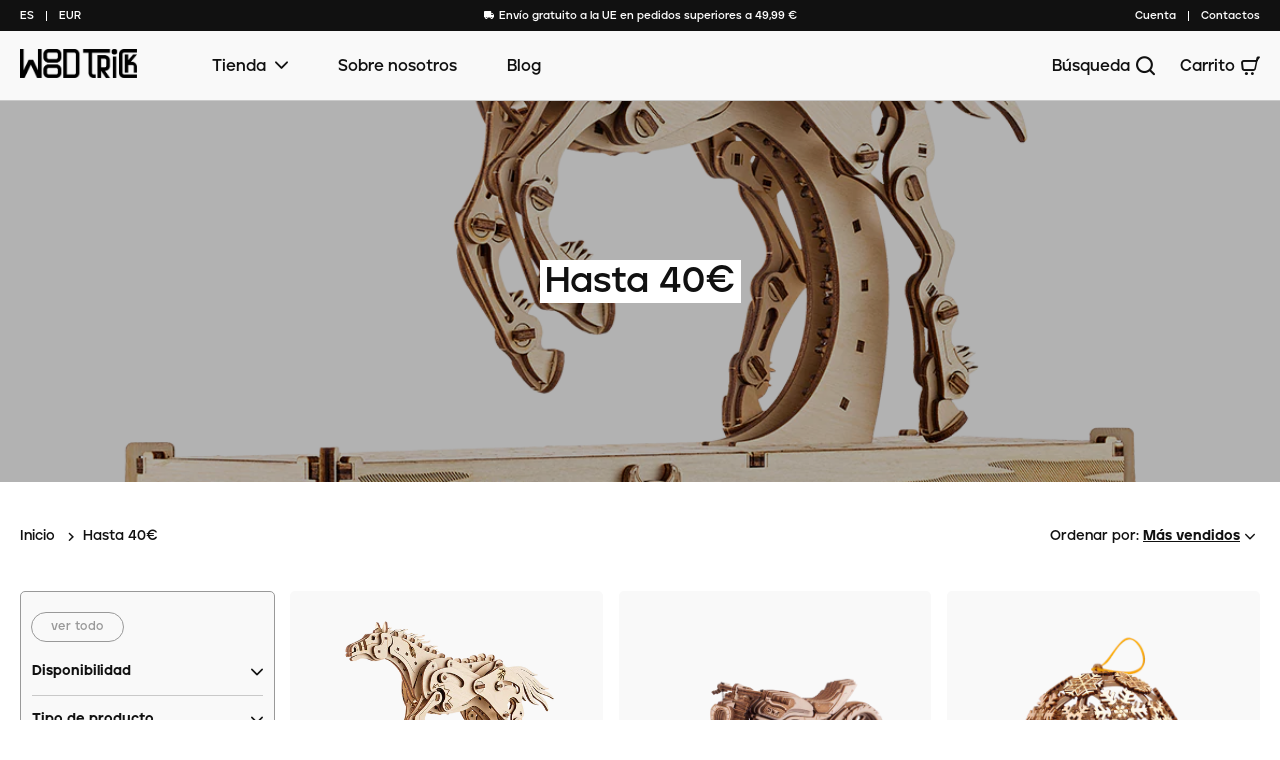

--- FILE ---
content_type: text/html; charset=utf-8
request_url: https://eu.woodtrick.com/es/collections/black-friday-40?SkipCozyRedirect=yes&redirectCountry=%0ASpain
body_size: 50623
content:
<!doctype html>
<html class="no-js" lang="es">
  <head>
<script src="//eu.woodtrick.com/cdn/shop/files/pandectes-rules.js?v=9220555695112119976"></script>
    <!-- Google Tag Manager -->
<script>(function(w,d,s,l,i){w[l]=w[l]||[];w[l].push({'gtm.start':
new Date().getTime(),event:'gtm.js'});var f=d.getElementsByTagName(s)[0],
j=d.createElement(s),dl=l!='dataLayer'?'&l='+l:'';j.async=true;j.src=
'https://www.googletagmanager.com/gtm.js?id='+i+dl;f.parentNode.insertBefore(j,f);
})(window,document,'script','dataLayer','GTM-NRNQHWCH');</script>
<!-- End Google Tag Manager -->

      

 









  <script src="https://cozycountryredirectiii.addons.business/js/eggbox/12019/script_83d2d33c9947d33ed4cdf7ab5cd83742.js?v=1&sign=83d2d33c9947d33ed4cdf7ab5cd83742&shop=woodtrick-eu.myshopify.com" type='text/javascript'></script>  
    
    <meta charset="utf-8">
    <meta http-equiv="X-UA-Compatible" content="IE=edge">
    <meta http-equiv="Cache-Control" content="max-age=31536000, must-revalidate">
    <meta name="viewport" content="width=device-width,initial-scale=1">
    <meta name="it-rating" content="it-rat-4cc45965d05aec758e327403c1b93530" />
    <meta name="theme-color" content="">
    <link rel="canonical" href="https://eu.woodtrick.com/es/collections/black-friday-40">
    <link rel="preconnect" href="https://cdn.shopify.com" crossorigin><link rel="icon" type="image/png" href="//eu.woodtrick.com/cdn/shop/files/favicon.png?crop=center&height=32&v=1672401511&width=32">

    <title>
  €40 &amp; under

   </title>


    





    
<meta property="og:locale" content="en">
<meta property="og:site_name" content="WoodTrick EU">
<meta property="og:url" content="https://eu.woodtrick.com/es/collections/black-friday-40">
<meta property="og:title" content="€40 &amp; under">
<meta property="og:type" content="website">
<meta property="og:description" content="Modelos mecánicos de madera con diseño único.
Rompecabezas 3D autoensamblables de alta calidad a partir de materiales naturales que no requieren pegamento ni cortes. Múltiples niveles de complejidad convierten el ensamblaje en un juego de aprendizaje."><meta property="og:image" content="http://eu.woodtrick.com/cdn/shop/files/Frame_4.webp?v=1669821121">
  <meta property="og:image:secure_url" content="https://eu.woodtrick.com/cdn/shop/files/Frame_4.webp?v=1669821121">
  <meta property="og:image:width" content="1200">
  <meta property="og:image:height" content="628">
<meta name="twitter:image" content="//eu.woodtrick.com/cdn/shop/files/Frame_4_1200x1200.webp?v=1669821121">
<meta name="twitter:site" content="@wood_trick_">
<meta name="twitter:card" content="summary">
<meta name="twitter:title" content="€40 &amp; under">
<meta name="twitter:description" content="Modelos mecánicos de madera con diseño único.
Rompecabezas 3D autoensamblables de alta calidad a partir de materiales naturales que no requieren pegamento ni cortes. Múltiples niveles de complejidad convierten el ensamblaje en un juego de aprendizaje.">

  <meta name="robots" content="index,follow">


    <link rel="preload" as="script" href="//eu.woodtrick.com/cdn/shop/t/10/assets/woodtrick.vendor.js?v=119001978823492355121674739946"/>
    <link rel="preload" as="style" href="//eu.woodtrick.com/cdn/shop/t/10/assets/woodtrick.min.css?v=10352804345763844501758612745"/>
    <link rel="preload" as="style" href="//eu.woodtrick.com/cdn/shop/t/10/assets/custom.css?v=116094891748927571361764930018"/>

    <link rel="preload" as="script" href="//eu.woodtrick.com/cdn/shop/t/10/assets/woodtrick.min.js?v=90690491641229956581696314077"/>
    <link rel="preload" as="script" href="//eu.woodtrick.com/cdn/shop/t/10/assets/custom.js?v=142602010729512337781764930019"/>

    <script>window.performance && window.performance.mark && window.performance.mark('shopify.content_for_header.start');</script><meta name="google-site-verification" content="K7S96-aqtoR7EhlMuFmWn2W39eXdZWro9oGFwE0lkTw">
<meta id="shopify-digital-wallet" name="shopify-digital-wallet" content="/67845783871/digital_wallets/dialog">
<meta name="shopify-checkout-api-token" content="97f3a6cab8b96c16463f51ce547e0fbc">
<meta id="in-context-paypal-metadata" data-shop-id="67845783871" data-venmo-supported="false" data-environment="production" data-locale="es_ES" data-paypal-v4="true" data-currency="EUR">
<link rel="alternate" type="application/atom+xml" title="Feed" href="/es/collections/black-friday-40.atom" />
<link rel="next" href="/es/collections/black-friday-40?page=2">
<link rel="alternate" hreflang="x-default" href="https://eu.woodtrick.com/collections/black-friday-40">
<link rel="alternate" hreflang="en" href="https://eu.woodtrick.com/collections/black-friday-40">
<link rel="alternate" hreflang="fr" href="https://eu.woodtrick.com/fr/collections/black-friday-40">
<link rel="alternate" hreflang="de" href="https://eu.woodtrick.com/de/collections/black-friday-40">
<link rel="alternate" hreflang="it" href="https://eu.woodtrick.com/it/collections/black-friday-40">
<link rel="alternate" hreflang="es" href="https://eu.woodtrick.com/es/collections/black-friday-40">
<link rel="alternate" hreflang="en-AT" href="https://eu.woodtrick.com/en-at/collections/black-friday-40">
<link rel="alternate" hreflang="fr-FR" href="https://eu.woodtrick.com/fr-fr/collections/black-friday-40">
<link rel="alternate" hreflang="en-FR" href="https://eu.woodtrick.com/en-fr/collections/black-friday-40">
<link rel="alternate" hreflang="en-NL" href="https://eu.woodtrick.com/en-nl/collections/black-friday-40">
<link rel="alternate" hreflang="en-CH" href="https://eu.woodtrick.com/en-ch/collections/black-friday-40">
<link rel="alternate" hreflang="en-IT" href="https://eu.woodtrick.com/en-it/collections/black-friday-40">
<link rel="alternate" type="application/json+oembed" href="https://eu.woodtrick.com/es/collections/black-friday-40.oembed">
<script async="async" src="/checkouts/internal/preloads.js?locale=es-DE"></script>
<link rel="preconnect" href="https://shop.app" crossorigin="anonymous">
<script async="async" src="https://shop.app/checkouts/internal/preloads.js?locale=es-DE&shop_id=67845783871" crossorigin="anonymous"></script>
<script id="apple-pay-shop-capabilities" type="application/json">{"shopId":67845783871,"countryCode":"PL","currencyCode":"EUR","merchantCapabilities":["supports3DS"],"merchantId":"gid:\/\/shopify\/Shop\/67845783871","merchantName":"WoodTrick EU","requiredBillingContactFields":["postalAddress","email","phone"],"requiredShippingContactFields":["postalAddress","email","phone"],"shippingType":"shipping","supportedNetworks":["visa","masterCard","amex"],"total":{"type":"pending","label":"WoodTrick EU","amount":"1.00"},"shopifyPaymentsEnabled":true,"supportsSubscriptions":true}</script>
<script id="shopify-features" type="application/json">{"accessToken":"97f3a6cab8b96c16463f51ce547e0fbc","betas":["rich-media-storefront-analytics"],"domain":"eu.woodtrick.com","predictiveSearch":true,"shopId":67845783871,"locale":"es"}</script>
<script>var Shopify = Shopify || {};
Shopify.shop = "woodtrick-eu.myshopify.com";
Shopify.locale = "es";
Shopify.currency = {"active":"EUR","rate":"1.0"};
Shopify.country = "DE";
Shopify.theme = {"name":"wood-trick-eu\/master","id":142747533631,"schema_name":"Dawn","schema_version":"6.0.2","theme_store_id":null,"role":"main"};
Shopify.theme.handle = "null";
Shopify.theme.style = {"id":null,"handle":null};
Shopify.cdnHost = "eu.woodtrick.com/cdn";
Shopify.routes = Shopify.routes || {};
Shopify.routes.root = "/es/";</script>
<script type="module">!function(o){(o.Shopify=o.Shopify||{}).modules=!0}(window);</script>
<script>!function(o){function n(){var o=[];function n(){o.push(Array.prototype.slice.apply(arguments))}return n.q=o,n}var t=o.Shopify=o.Shopify||{};t.loadFeatures=n(),t.autoloadFeatures=n()}(window);</script>
<script>
  window.ShopifyPay = window.ShopifyPay || {};
  window.ShopifyPay.apiHost = "shop.app\/pay";
  window.ShopifyPay.redirectState = null;
</script>
<script id="shop-js-analytics" type="application/json">{"pageType":"collection"}</script>
<script defer="defer" async type="module" src="//eu.woodtrick.com/cdn/shopifycloud/shop-js/modules/v2/client.init-shop-cart-sync_BFpxDrjM.es.esm.js"></script>
<script defer="defer" async type="module" src="//eu.woodtrick.com/cdn/shopifycloud/shop-js/modules/v2/chunk.common_CnP21gUX.esm.js"></script>
<script defer="defer" async type="module" src="//eu.woodtrick.com/cdn/shopifycloud/shop-js/modules/v2/chunk.modal_D61HrJrg.esm.js"></script>
<script type="module">
  await import("//eu.woodtrick.com/cdn/shopifycloud/shop-js/modules/v2/client.init-shop-cart-sync_BFpxDrjM.es.esm.js");
await import("//eu.woodtrick.com/cdn/shopifycloud/shop-js/modules/v2/chunk.common_CnP21gUX.esm.js");
await import("//eu.woodtrick.com/cdn/shopifycloud/shop-js/modules/v2/chunk.modal_D61HrJrg.esm.js");

  window.Shopify.SignInWithShop?.initShopCartSync?.({"fedCMEnabled":true,"windoidEnabled":true});

</script>
<script>
  window.Shopify = window.Shopify || {};
  if (!window.Shopify.featureAssets) window.Shopify.featureAssets = {};
  window.Shopify.featureAssets['shop-js'] = {"shop-cart-sync":["modules/v2/client.shop-cart-sync_DunGk5rn.es.esm.js","modules/v2/chunk.common_CnP21gUX.esm.js","modules/v2/chunk.modal_D61HrJrg.esm.js"],"init-fed-cm":["modules/v2/client.init-fed-cm_Bhr0vd71.es.esm.js","modules/v2/chunk.common_CnP21gUX.esm.js","modules/v2/chunk.modal_D61HrJrg.esm.js"],"init-shop-email-lookup-coordinator":["modules/v2/client.init-shop-email-lookup-coordinator_Cgf-1HKc.es.esm.js","modules/v2/chunk.common_CnP21gUX.esm.js","modules/v2/chunk.modal_D61HrJrg.esm.js"],"init-windoid":["modules/v2/client.init-windoid_RKlvBm7f.es.esm.js","modules/v2/chunk.common_CnP21gUX.esm.js","modules/v2/chunk.modal_D61HrJrg.esm.js"],"shop-button":["modules/v2/client.shop-button_DcwUN_L_.es.esm.js","modules/v2/chunk.common_CnP21gUX.esm.js","modules/v2/chunk.modal_D61HrJrg.esm.js"],"shop-cash-offers":["modules/v2/client.shop-cash-offers_zT3TeJrS.es.esm.js","modules/v2/chunk.common_CnP21gUX.esm.js","modules/v2/chunk.modal_D61HrJrg.esm.js"],"shop-toast-manager":["modules/v2/client.shop-toast-manager_Dhsh6ZDd.es.esm.js","modules/v2/chunk.common_CnP21gUX.esm.js","modules/v2/chunk.modal_D61HrJrg.esm.js"],"init-shop-cart-sync":["modules/v2/client.init-shop-cart-sync_BFpxDrjM.es.esm.js","modules/v2/chunk.common_CnP21gUX.esm.js","modules/v2/chunk.modal_D61HrJrg.esm.js"],"init-customer-accounts-sign-up":["modules/v2/client.init-customer-accounts-sign-up__zAQf6yH.es.esm.js","modules/v2/client.shop-login-button_DmGuuAqh.es.esm.js","modules/v2/chunk.common_CnP21gUX.esm.js","modules/v2/chunk.modal_D61HrJrg.esm.js"],"pay-button":["modules/v2/client.pay-button_BSqAUYU_.es.esm.js","modules/v2/chunk.common_CnP21gUX.esm.js","modules/v2/chunk.modal_D61HrJrg.esm.js"],"init-customer-accounts":["modules/v2/client.init-customer-accounts_BUX2wPcc.es.esm.js","modules/v2/client.shop-login-button_DmGuuAqh.es.esm.js","modules/v2/chunk.common_CnP21gUX.esm.js","modules/v2/chunk.modal_D61HrJrg.esm.js"],"avatar":["modules/v2/client.avatar_BTnouDA3.es.esm.js"],"init-shop-for-new-customer-accounts":["modules/v2/client.init-shop-for-new-customer-accounts_C3NVS8-R.es.esm.js","modules/v2/client.shop-login-button_DmGuuAqh.es.esm.js","modules/v2/chunk.common_CnP21gUX.esm.js","modules/v2/chunk.modal_D61HrJrg.esm.js"],"shop-follow-button":["modules/v2/client.shop-follow-button_BoBKYaAK.es.esm.js","modules/v2/chunk.common_CnP21gUX.esm.js","modules/v2/chunk.modal_D61HrJrg.esm.js"],"checkout-modal":["modules/v2/client.checkout-modal_BzXpoShc.es.esm.js","modules/v2/chunk.common_CnP21gUX.esm.js","modules/v2/chunk.modal_D61HrJrg.esm.js"],"shop-login-button":["modules/v2/client.shop-login-button_DmGuuAqh.es.esm.js","modules/v2/chunk.common_CnP21gUX.esm.js","modules/v2/chunk.modal_D61HrJrg.esm.js"],"lead-capture":["modules/v2/client.lead-capture_ClopgrIx.es.esm.js","modules/v2/chunk.common_CnP21gUX.esm.js","modules/v2/chunk.modal_D61HrJrg.esm.js"],"shop-login":["modules/v2/client.shop-login_DQ0hrHfi.es.esm.js","modules/v2/chunk.common_CnP21gUX.esm.js","modules/v2/chunk.modal_D61HrJrg.esm.js"],"payment-terms":["modules/v2/client.payment-terms_Bawo8ezy.es.esm.js","modules/v2/chunk.common_CnP21gUX.esm.js","modules/v2/chunk.modal_D61HrJrg.esm.js"]};
</script>
<script>(function() {
  var isLoaded = false;
  function asyncLoad() {
    if (isLoaded) return;
    isLoaded = true;
    var urls = ["https:\/\/loox.io\/widget\/N1Z5MMPeDp\/loox.1669821177563.js?shop=woodtrick-eu.myshopify.com","https:\/\/chimpstatic.com\/mcjs-connected\/js\/users\/f29dc8102f0a0aeb0c4d581d7\/30a9ee7246ee5fcc1c97dfdf1.js?shop=woodtrick-eu.myshopify.com","https:\/\/cozycountryredirectiii.addons.business\/js\/eggbox\/12019\/script_83d2d33c9947d33ed4cdf7ab5cd83742.js?v=1\u0026sign=83d2d33c9947d33ed4cdf7ab5cd83742\u0026shop=woodtrick-eu.myshopify.com","https:\/\/cdn.giftcardpro.app\/build\/storefront\/storefront.js?shop=woodtrick-eu.myshopify.com","https:\/\/a.mailmunch.co\/widgets\/site-1039540-786ca220b67fe572eb8fff70f9e2c35598926398.js?shop=woodtrick-eu.myshopify.com","\/\/cdn.shopify.com\/proxy\/91abaf771e149d54dfd577a971c9638bacc2939df1c0f141e4db2ab4cf514acc\/d1639lhkj5l89m.cloudfront.net\/js\/storefront\/uppromote.js?shop=woodtrick-eu.myshopify.com\u0026sp-cache-control=cHVibGljLCBtYXgtYWdlPTkwMA","\/\/cdn.shopify.com\/proxy\/6613f9d43e84980abfc75e9356c45fa6c07f8f1b0ba049c22b53da09963d96ec\/api.goaffpro.com\/loader.js?shop=woodtrick-eu.myshopify.com\u0026sp-cache-control=cHVibGljLCBtYXgtYWdlPTkwMA"];
    for (var i = 0; i < urls.length; i++) {
      var s = document.createElement('script');
      s.type = 'text/javascript';
      s.async = true;
      s.src = urls[i];
      var x = document.getElementsByTagName('script')[0];
      x.parentNode.insertBefore(s, x);
    }
  };
  if(window.attachEvent) {
    window.attachEvent('onload', asyncLoad);
  } else {
    window.addEventListener('load', asyncLoad, false);
  }
})();</script>
<script id="__st">var __st={"a":67845783871,"offset":3600,"reqid":"7531d48b-ae1c-4fe4-8a09-7fe3e3f01997-1769824677","pageurl":"eu.woodtrick.com\/es\/collections\/black-friday-40?SkipCozyRedirect=yes\u0026redirectCountry=%0ASpain","u":"e5af75d13d7c","p":"collection","rtyp":"collection","rid":612539138387};</script>
<script>window.ShopifyPaypalV4VisibilityTracking = true;</script>
<script id="form-persister">!function(){'use strict';const t='contact',e='new_comment',n=[[t,t],['blogs',e],['comments',e],[t,'customer']],o='password',r='form_key',c=['recaptcha-v3-token','g-recaptcha-response','h-captcha-response',o],s=()=>{try{return window.sessionStorage}catch{return}},i='__shopify_v',u=t=>t.elements[r],a=function(){const t=[...n].map((([t,e])=>`form[action*='/${t}']:not([data-nocaptcha='true']) input[name='form_type'][value='${e}']`)).join(',');var e;return e=t,()=>e?[...document.querySelectorAll(e)].map((t=>t.form)):[]}();function m(t){const e=u(t);a().includes(t)&&(!e||!e.value)&&function(t){try{if(!s())return;!function(t){const e=s();if(!e)return;const n=u(t);if(!n)return;const o=n.value;o&&e.removeItem(o)}(t);const e=Array.from(Array(32),(()=>Math.random().toString(36)[2])).join('');!function(t,e){u(t)||t.append(Object.assign(document.createElement('input'),{type:'hidden',name:r})),t.elements[r].value=e}(t,e),function(t,e){const n=s();if(!n)return;const r=[...t.querySelectorAll(`input[type='${o}']`)].map((({name:t})=>t)),u=[...c,...r],a={};for(const[o,c]of new FormData(t).entries())u.includes(o)||(a[o]=c);n.setItem(e,JSON.stringify({[i]:1,action:t.action,data:a}))}(t,e)}catch(e){console.error('failed to persist form',e)}}(t)}const f=t=>{if('true'===t.dataset.persistBound)return;const e=function(t,e){const n=function(t){return'function'==typeof t.submit?t.submit:HTMLFormElement.prototype.submit}(t).bind(t);return function(){let t;return()=>{t||(t=!0,(()=>{try{e(),n()}catch(t){(t=>{console.error('form submit failed',t)})(t)}})(),setTimeout((()=>t=!1),250))}}()}(t,(()=>{m(t)}));!function(t,e){if('function'==typeof t.submit&&'function'==typeof e)try{t.submit=e}catch{}}(t,e),t.addEventListener('submit',(t=>{t.preventDefault(),e()})),t.dataset.persistBound='true'};!function(){function t(t){const e=(t=>{const e=t.target;return e instanceof HTMLFormElement?e:e&&e.form})(t);e&&m(e)}document.addEventListener('submit',t),document.addEventListener('DOMContentLoaded',(()=>{const e=a();for(const t of e)f(t);var n;n=document.body,new window.MutationObserver((t=>{for(const e of t)if('childList'===e.type&&e.addedNodes.length)for(const t of e.addedNodes)1===t.nodeType&&'FORM'===t.tagName&&a().includes(t)&&f(t)})).observe(n,{childList:!0,subtree:!0,attributes:!1}),document.removeEventListener('submit',t)}))}()}();</script>
<script integrity="sha256-4kQ18oKyAcykRKYeNunJcIwy7WH5gtpwJnB7kiuLZ1E=" data-source-attribution="shopify.loadfeatures" defer="defer" src="//eu.woodtrick.com/cdn/shopifycloud/storefront/assets/storefront/load_feature-a0a9edcb.js" crossorigin="anonymous"></script>
<script crossorigin="anonymous" defer="defer" src="//eu.woodtrick.com/cdn/shopifycloud/storefront/assets/shopify_pay/storefront-65b4c6d7.js?v=20250812"></script>
<script data-source-attribution="shopify.dynamic_checkout.dynamic.init">var Shopify=Shopify||{};Shopify.PaymentButton=Shopify.PaymentButton||{isStorefrontPortableWallets:!0,init:function(){window.Shopify.PaymentButton.init=function(){};var t=document.createElement("script");t.src="https://eu.woodtrick.com/cdn/shopifycloud/portable-wallets/latest/portable-wallets.es.js",t.type="module",document.head.appendChild(t)}};
</script>
<script data-source-attribution="shopify.dynamic_checkout.buyer_consent">
  function portableWalletsHideBuyerConsent(e){var t=document.getElementById("shopify-buyer-consent"),n=document.getElementById("shopify-subscription-policy-button");t&&n&&(t.classList.add("hidden"),t.setAttribute("aria-hidden","true"),n.removeEventListener("click",e))}function portableWalletsShowBuyerConsent(e){var t=document.getElementById("shopify-buyer-consent"),n=document.getElementById("shopify-subscription-policy-button");t&&n&&(t.classList.remove("hidden"),t.removeAttribute("aria-hidden"),n.addEventListener("click",e))}window.Shopify?.PaymentButton&&(window.Shopify.PaymentButton.hideBuyerConsent=portableWalletsHideBuyerConsent,window.Shopify.PaymentButton.showBuyerConsent=portableWalletsShowBuyerConsent);
</script>
<script data-source-attribution="shopify.dynamic_checkout.cart.bootstrap">document.addEventListener("DOMContentLoaded",(function(){function t(){return document.querySelector("shopify-accelerated-checkout-cart, shopify-accelerated-checkout")}if(t())Shopify.PaymentButton.init();else{new MutationObserver((function(e,n){t()&&(Shopify.PaymentButton.init(),n.disconnect())})).observe(document.body,{childList:!0,subtree:!0})}}));
</script>
<link id="shopify-accelerated-checkout-styles" rel="stylesheet" media="screen" href="https://eu.woodtrick.com/cdn/shopifycloud/portable-wallets/latest/accelerated-checkout-backwards-compat.css" crossorigin="anonymous">
<style id="shopify-accelerated-checkout-cart">
        #shopify-buyer-consent {
  margin-top: 1em;
  display: inline-block;
  width: 100%;
}

#shopify-buyer-consent.hidden {
  display: none;
}

#shopify-subscription-policy-button {
  background: none;
  border: none;
  padding: 0;
  text-decoration: underline;
  font-size: inherit;
  cursor: pointer;
}

#shopify-subscription-policy-button::before {
  box-shadow: none;
}

      </style>

<script>window.performance && window.performance.mark && window.performance.mark('shopify.content_for_header.end');</script>

    

    <link href="//eu.woodtrick.com/cdn/shop/t/10/assets/woodtrick.min.css?v=10352804345763844501758612745" rel="stylesheet">
    <link href="//eu.woodtrick.com/cdn/shop/t/10/assets/custom.css?v=116094891748927571361764930018" rel="stylesheet">
    <script src="//eu.woodtrick.com/cdn/shop/t/10/assets/woodtrick.vendor.js?v=119001978823492355121674739946"></script>
    <script src="//eu.woodtrick.com/cdn/shop/t/10/assets/localization-form.js?v=167277355087447622811674739946" defer></script>

	<script>var loox_global_hash = '1769803315926';</script><style>.loox-reviews-default { max-width: 1200px; margin: 0 auto; }.loox-rating .loox-icon { color:#8a7b9b; }
:root { --lxs-rating-icon-color: #8a7b9b; }</style>

<script>
window.mlvedaShopCurrency = "EUR";
window.shopCurrency = "EUR";
window.supported_currencies = "AUD CAD EUR GBP INR JPY USD";
</script>
    

<img alt="icon" width="1400" height="1400" style="pointer-events: none; position: absolute; top: 0; left: 0; width: 99vw; height: 99vh; max-width: 99vw; max-height: 99vh;"  src="[data-uri]">
   


    <script type="text/javascript">
    (function(c,l,a,r,i,t,y){
        c[a]=c[a]||function(){(c[a].q=c[a].q||[]).push(arguments)};
        t=l.createElement(r);t.async=1;t.src="https://www.clarity.ms/tag/"+i;
        y=l.getElementsByTagName(r)[0];y.parentNode.insertBefore(t,y);
    })(window, document, "clarity", "script", "ldeia8kap5");
</script>
    
      <div id="shopify-section-filter-menu-settings" class="shopify-section"><style type="text/css">
            /*  Filter Menu Color and Image Section CSS */</style>
        <link href="//eu.woodtrick.com/cdn/shop/t/10/assets/filter-menu.scss.css?v=139709151118087159831767793991" rel="stylesheet" type="text/css" media="all" />
        <script src="//eu.woodtrick.com/cdn/shop/t/10/assets/filter-menu.js?v=103361612924541010181684822790" type="text/javascript"></script>
    



</div>
  <!-- BEGIN app block: shopify://apps/pandectes-gdpr/blocks/banner/58c0baa2-6cc1-480c-9ea6-38d6d559556a -->
  
    
      <!-- TCF is active, scripts are loaded above -->
      
        <script>
          if (!window.PandectesRulesSettings) {
            window.PandectesRulesSettings = {"store":{"id":67845783871,"adminMode":false,"headless":false,"storefrontRootDomain":"","checkoutRootDomain":"","storefrontAccessToken":""},"banner":{"revokableTrigger":false,"cookiesBlockedByDefault":"7","hybridStrict":false,"isActive":true},"geolocation":{"auOnly":false,"brOnly":false,"caOnly":false,"chOnly":false,"euOnly":false,"jpOnly":false,"nzOnly":false,"quOnly":false,"thOnly":false,"zaOnly":false,"canadaOnly":false,"canadaLaw25":false,"canadaPipeda":false,"globalVisibility":true},"blocker":{"isActive":false,"googleConsentMode":{"isActive":true,"id":"GTM-NRNQHWCH","analyticsId":"G-E04XSFL2XT","onlyGtm":false,"adwordsId":"AW-11485777299","adStorageCategory":4,"analyticsStorageCategory":2,"functionalityStorageCategory":1,"personalizationStorageCategory":1,"securityStorageCategory":0,"customEvent":false,"redactData":true,"urlPassthrough":true,"dataLayerProperty":"dataLayer","waitForUpdate":500,"useNativeChannel":false,"debugMode":true},"facebookPixel":{"isActive":false,"id":"","ldu":false},"microsoft":{"isActive":false,"uetTags":""},"clarity":{"isActive":false,"id":""},"rakuten":{"isActive":false,"cmp":false,"ccpa":false},"gpcIsActive":true,"klaviyoIsActive":false,"defaultBlocked":7,"patterns":{"whiteList":[],"blackList":{"1":[],"2":[],"4":[],"8":[]},"iframesWhiteList":[],"iframesBlackList":{"1":[],"2":[],"4":[],"8":[]},"beaconsWhiteList":[],"beaconsBlackList":{"1":[],"2":[],"4":[],"8":[]}}}};
            const rulesScript = document.createElement('script');
            window.PandectesRulesSettings.auto = true;
            rulesScript.src = "https://cdn.shopify.com/extensions/019c0a11-cd50-7ee3-9d65-98ad30ff9c55/gdpr-248/assets/pandectes-rules.js";
            const firstChild = document.head.firstChild;
            document.head.insertBefore(rulesScript, firstChild);
          }
        </script>
      
      <script>
        
          window.PandectesSettings = {"store":{"id":67845783871,"plan":"enterprise","theme":"wood-trick-eu/master","primaryLocale":"en","adminMode":false,"headless":false,"storefrontRootDomain":"","checkoutRootDomain":"","storefrontAccessToken":""},"tsPublished":1758112476,"declaration":{"declDays":"","declName":"","declPath":"","declType":"","isActive":false,"showType":true,"declHours":"","declYears":"","declDomain":"","declMonths":"","declMinutes":"","declPurpose":"","declSeconds":"","declSession":"","showPurpose":false,"declProvider":"","showProvider":true,"declIntroText":"","declRetention":"","declFirstParty":"","declThirdParty":"","showDateGenerated":true},"language":{"unpublished":[],"languageMode":"Single","fallbackLanguage":"en","languageDetection":"locale","languagesSupported":[]},"texts":{"managed":{"headerText":{"en":"We respect your privacy"},"consentText":{"en":"This website uses cookies to ensure you get the best experience."},"linkText":{"en":"Learn more"},"imprintText":{"en":"Imprint"},"googleLinkText":{"en":"Google's Privacy Terms"},"allowButtonText":{"en":"Accept"},"denyButtonText":{"en":"Decline"},"dismissButtonText":{"en":"Ok"},"leaveSiteButtonText":{"en":"Leave this site"},"preferencesButtonText":{"en":"Preferences"},"cookiePolicyText":{"en":"Cookie policy"},"preferencesPopupTitleText":{"en":"Manage consent preferences"},"preferencesPopupIntroText":{"en":"We use cookies to optimize website functionality, analyze the performance, and provide personalized experience to you. Some cookies are essential to make the website operate and function correctly. Those cookies cannot be disabled. In this window you can manage your preference of cookies."},"preferencesPopupSaveButtonText":{"en":"Save preferences"},"preferencesPopupCloseButtonText":{"en":"Close"},"preferencesPopupAcceptAllButtonText":{"en":"Accept all"},"preferencesPopupRejectAllButtonText":{"en":"Reject all"},"cookiesDetailsText":{"en":"Cookies details"},"preferencesPopupAlwaysAllowedText":{"en":"Always allowed"},"accessSectionParagraphText":{"en":"You have the right to request access to your data at any time."},"accessSectionTitleText":{"en":"Data portability"},"accessSectionAccountInfoActionText":{"en":"Personal data"},"accessSectionDownloadReportActionText":{"en":"Request export"},"accessSectionGDPRRequestsActionText":{"en":"Data subject requests"},"accessSectionOrdersRecordsActionText":{"en":"Orders"},"rectificationSectionParagraphText":{"en":"You have the right to request your data to be updated whenever you think it is appropriate."},"rectificationSectionTitleText":{"en":"Data Rectification"},"rectificationCommentPlaceholder":{"en":"Describe what you want to be updated"},"rectificationCommentValidationError":{"en":"Comment is required"},"rectificationSectionEditAccountActionText":{"en":"Request an update"},"erasureSectionTitleText":{"en":"Right to be forgotten"},"erasureSectionParagraphText":{"en":"You have the right to ask all your data to be erased. After that, you will no longer be able to access your account."},"erasureSectionRequestDeletionActionText":{"en":"Request personal data deletion"},"consentDate":{"en":"Consent date"},"consentId":{"en":"Consent ID"},"consentSectionChangeConsentActionText":{"en":"Change consent preference"},"consentSectionConsentedText":{"en":"You consented to the cookies policy of this website on"},"consentSectionNoConsentText":{"en":"You have not consented to the cookies policy of this website."},"consentSectionTitleText":{"en":"Your cookie consent"},"consentStatus":{"en":"Consent preference"},"confirmationFailureMessage":{"en":"Your request was not verified. Please try again and if problem persists, contact store owner for assistance"},"confirmationFailureTitle":{"en":"A problem occurred"},"confirmationSuccessMessage":{"en":"We will soon get back to you as to your request."},"confirmationSuccessTitle":{"en":"Your request is verified"},"guestsSupportEmailFailureMessage":{"en":"Your request was not submitted. Please try again and if problem persists, contact store owner for assistance."},"guestsSupportEmailFailureTitle":{"en":"A problem occurred"},"guestsSupportEmailPlaceholder":{"en":"E-mail address"},"guestsSupportEmailSuccessMessage":{"en":"If you are registered as a customer of this store, you will soon receive an email with instructions on how to proceed."},"guestsSupportEmailSuccessTitle":{"en":"Thank you for your request"},"guestsSupportEmailValidationError":{"en":"Email is not valid"},"guestsSupportInfoText":{"en":"Please login with your customer account to further proceed."},"submitButton":{"en":"Submit"},"submittingButton":{"en":"Submitting..."},"cancelButton":{"en":"Cancel"},"declIntroText":{"en":"We use cookies to optimize website functionality, analyze the performance, and provide personalized experience to you. Some cookies are essential to make the website operate and function correctly. Those cookies cannot be disabled. In this window you can manage your preference of cookies."},"declName":{"en":"Name"},"declPurpose":{"en":"Purpose"},"declType":{"en":"Type"},"declRetention":{"en":"Retention"},"declProvider":{"en":"Provider"},"declFirstParty":{"en":"First-party"},"declThirdParty":{"en":"Third-party"},"declSeconds":{"en":"seconds"},"declMinutes":{"en":"minutes"},"declHours":{"en":"hours"},"declDays":{"en":"days"},"declMonths":{"en":"months"},"declYears":{"en":"years"},"declSession":{"en":"Session"},"declDomain":{"en":"Domain"},"declPath":{"en":"Path"}},"categories":{"strictlyNecessaryCookiesTitleText":{"en":"Strictly necessary cookies"},"strictlyNecessaryCookiesDescriptionText":{"en":"These cookies are essential in order to enable you to move around the website and use its features, such as accessing secure areas of the website. The website cannot function properly without these cookies."},"functionalityCookiesTitleText":{"en":"Functional cookies"},"functionalityCookiesDescriptionText":{"en":"These cookies enable the site to provide enhanced functionality and personalisation. They may be set by us or by third party providers whose services we have added to our pages. If you do not allow these cookies then some or all of these services may not function properly."},"performanceCookiesTitleText":{"en":"Performance cookies"},"performanceCookiesDescriptionText":{"en":"These cookies enable us to monitor and improve the performance of our website. For example, they allow us to count visits, identify traffic sources and see which parts of the site are most popular."},"targetingCookiesTitleText":{"en":"Targeting cookies"},"targetingCookiesDescriptionText":{"en":"These cookies may be set through our site by our advertising partners. They may be used by those companies to build a profile of your interests and show you relevant adverts on other sites.    They do not store directly personal information, but are based on uniquely identifying your browser and internet device. If you do not allow these cookies, you will experience less targeted advertising."},"unclassifiedCookiesTitleText":{"en":"Unclassified cookies"},"unclassifiedCookiesDescriptionText":{"en":"Unclassified cookies are cookies that we are in the process of classifying, together with the providers of individual cookies."}},"auto":{}},"library":{"previewMode":false,"fadeInTimeout":5,"defaultBlocked":7,"showLink":true,"showImprintLink":false,"showGoogleLink":false,"enabled":true,"cookie":{"expiryDays":365,"secure":true,"domain":""},"dismissOnScroll":200,"dismissOnWindowClick":true,"dismissOnTimeout":false,"palette":{"popup":{"background":"#FFFFFF","backgroundForCalculations":{"a":1,"b":255,"g":255,"r":255},"text":"#000000"},"button":{"background":"transparent","backgroundForCalculations":{"a":1,"b":255,"g":255,"r":255},"text":"#000000","textForCalculation":{"a":1,"b":0,"g":0,"r":0},"border":"#000000"}},"content":{"href":"/policies/privacy-policy","imprintHref":"","close":"&#10005;","target":"_blank","logo":"<img class=\"cc-banner-logo\" style=\"max-height: 40px;\" src=\"https://woodtrick-eu.myshopify.com/cdn/shop/files/pandectes-banner-logo.png\" alt=\"Cookie banner\" />"},"window":"<div role=\"dialog\" aria-label=\"{{header}}\" aria-describedby=\"cookieconsent:desc\" id=\"pandectes-banner\" class=\"cc-window-wrapper cc-bottom-right-wrapper\"><div class=\"pd-cookie-banner-window cc-window {{classes}}\"><!--googleoff: all-->{{children}}<!--googleon: all--></div></div>","compliance":{"opt-both":"<div class=\"cc-compliance cc-highlight\">{{deny}}{{allow}}</div>"},"type":"opt-both","layouts":{"basic":"{{logo}}{{messagelink}}{{compliance}}{{close}}"},"position":"bottom-right","theme":"wired","revokable":true,"animateRevokable":false,"revokableReset":false,"revokableLogoUrl":"https://woodtrick-eu.myshopify.com/cdn/shop/files/pandectes-reopen-logo.png","revokablePlacement":"bottom-left","revokableMarginHorizontal":15,"revokableMarginVertical":15,"static":false,"autoAttach":true,"hasTransition":true,"blacklistPage":[""],"elements":{"close":"<button aria-label=\"\" type=\"button\" class=\"cc-close\">{{close}}</button>","dismiss":"<button type=\"button\" class=\"cc-btn cc-btn-decision cc-dismiss\">{{dismiss}}</button>","allow":"<button type=\"button\" class=\"cc-btn cc-btn-decision cc-allow\">{{allow}}</button>","deny":"<button type=\"button\" class=\"cc-btn cc-btn-decision cc-deny\">{{deny}}</button>","preferences":"<button type=\"button\" class=\"cc-btn cc-settings\" onclick=\"Pandectes.fn.openPreferences()\">{{preferences}}</button>"}},"geolocation":{"auOnly":false,"brOnly":false,"caOnly":false,"chOnly":false,"euOnly":false,"jpOnly":false,"nzOnly":false,"quOnly":false,"thOnly":false,"zaOnly":false,"canadaOnly":false,"canadaLaw25":false,"canadaPipeda":false,"globalVisibility":true},"dsr":{"guestsSupport":false,"accessSectionDownloadReportAuto":false},"banner":{"resetTs":1757937720,"extraCss":"        .cc-banner-logo {max-width: 24em!important;}    @media(min-width: 768px) {.cc-window.cc-floating{max-width: 24em!important;width: 24em!important;}}    .cc-message, .pd-cookie-banner-window .cc-header, .cc-logo {text-align: left}    .cc-window-wrapper{z-index: 2147483647;}    .cc-window{z-index: 2147483647;font-family: inherit;}    .pd-cookie-banner-window .cc-header{font-family: inherit;}    .pd-cp-ui{font-family: inherit; background-color: #FFFFFF;color:#000000;}    button.pd-cp-btn, a.pd-cp-btn{}    input + .pd-cp-preferences-slider{background-color: rgba(0, 0, 0, 0.3)}    .pd-cp-scrolling-section::-webkit-scrollbar{background-color: rgba(0, 0, 0, 0.3)}    input:checked + .pd-cp-preferences-slider{background-color: rgba(0, 0, 0, 1)}    .pd-cp-scrolling-section::-webkit-scrollbar-thumb {background-color: rgba(0, 0, 0, 1)}    .pd-cp-ui-close{color:#000000;}    .pd-cp-preferences-slider:before{background-color: #FFFFFF}    .pd-cp-title:before {border-color: #000000!important}    .pd-cp-preferences-slider{background-color:#000000}    .pd-cp-toggle{color:#000000!important}    @media(max-width:699px) {.pd-cp-ui-close-top svg {fill: #000000}}    .pd-cp-toggle:hover,.pd-cp-toggle:visited,.pd-cp-toggle:active{color:#000000!important}    .pd-cookie-banner-window {box-shadow: 0 0 18px rgb(0 0 0 / 20%);}  ","customJavascript":{"useButtons":true},"showPoweredBy":false,"logoHeight":40,"revokableTrigger":false,"hybridStrict":false,"cookiesBlockedByDefault":"7","isActive":true,"implicitSavePreferences":false,"cookieIcon":false,"blockBots":false,"showCookiesDetails":true,"hasTransition":true,"blockingPage":false,"showOnlyLandingPage":false,"leaveSiteUrl":"https://pandectes.io","linkRespectStoreLang":false},"cookies":{"0":[{"name":"cart_currency","type":"http","domain":"eu.woodtrick.com","path":"/","provider":"Shopify","firstParty":true,"retention":"2 week(s)","expires":2,"unit":"declWeeks","purpose":{"en":"Used after a checkout is completed to initialize a new empty cart with the same currency as the one just used."}},{"name":"_shopify_essential","type":"http","domain":"eu.woodtrick.com","path":"/","provider":"Shopify","firstParty":true,"retention":"Session","expires":-56,"unit":"declYears","purpose":{"en":"Contains essential information for the correct functionality of a store such as session and checkout information and anti-tampering data."}},{"name":"cart","type":"http","domain":"eu.woodtrick.com","path":"/","provider":"Shopify","firstParty":true,"retention":"1 month(s)","expires":1,"unit":"declMonths","purpose":{"en":"Contains information related to the user's cart."}},{"name":"_tracking_consent","type":"http","domain":".woodtrick.com","path":"/","provider":"Shopify","firstParty":false,"retention":"1 year(s)","expires":1,"unit":"declYears","purpose":{"en":"Used to store a user's preferences if a merchant has set up privacy rules in the visitor's region."}},{"name":"localization","type":"http","domain":"eu.woodtrick.com","path":"/","provider":"Shopify","firstParty":true,"retention":"1 year(s)","expires":1,"unit":"declYears","purpose":{"en":"Used to localize the cart to the correct country."}},{"name":"_ab","type":"http","domain":"eu.woodtrick.com","path":"/","provider":"Shopify","firstParty":true,"retention":"1 year(s)","expires":1,"unit":"declYears","purpose":{"en":"Used to control when the admin bar is shown on the storefront."}},{"name":"_ab","type":"http","domain":".woodtrick.com","path":"/","provider":"Shopify","firstParty":false,"retention":"1 year(s)","expires":1,"unit":"declYears","purpose":{"en":"Used to control when the admin bar is shown on the storefront."}},{"name":"master_device_id","type":"http","domain":"eu.woodtrick.com","path":"/","provider":"Shopify","firstParty":true,"retention":"1 year(s)","expires":1,"unit":"declYears","purpose":{"en":"Permanent device identifier."}},{"name":"master_device_id","type":"http","domain":".woodtrick.com","path":"/","provider":"Shopify","firstParty":false,"retention":"1 year(s)","expires":1,"unit":"declYears","purpose":{"en":"Permanent device identifier."}},{"name":"keep_alive","type":"http","domain":"eu.woodtrick.com","path":"/","provider":"Shopify","firstParty":true,"retention":"Session","expires":-56,"unit":"declYears","purpose":{"en":"Used when international domain redirection is enabled to determine if a request is the first one of a session."}},{"name":"_shopify_country","type":"http","domain":"eu.woodtrick.com","path":"/","provider":"Shopify","firstParty":true,"retention":"30 minute(s)","expires":30,"unit":"declMinutes","purpose":{"en":"Used for Plus shops where pricing currency/country is set from GeoIP by helping avoid GeoIP lookups after the first request."}},{"name":"_shopify_country","type":"http","domain":".woodtrick.com","path":"/","provider":"Shopify","firstParty":false,"retention":"30 minute(s)","expires":30,"unit":"declMinutes","purpose":{"en":"Used for Plus shops where pricing currency/country is set from GeoIP by helping avoid GeoIP lookups after the first request."}},{"name":"shopify_pay_redirect","type":"http","domain":"eu.woodtrick.com","path":"/","provider":"Shopify","firstParty":true,"retention":"1 year(s)","expires":1,"unit":"declYears","purpose":{"en":"Used to accelerate the checkout process when the buyer has a Shop Pay account."}},{"name":"storefront_digest","type":"http","domain":"eu.woodtrick.com","path":"/","provider":"Shopify","firstParty":true,"retention":"1 year(s)","expires":1,"unit":"declYears","purpose":{"en":"Stores a digest of the storefront password, allowing merchants to preview their storefront while it's password protected."}},{"name":"shopify_pay_redirect","type":"http","domain":".woodtrick.com","path":"/","provider":"Shopify","firstParty":false,"retention":"1 year(s)","expires":1,"unit":"declYears","purpose":{"en":"Used to accelerate the checkout process when the buyer has a Shop Pay account."}},{"name":"storefront_digest","type":"http","domain":".woodtrick.com","path":"/","provider":"Shopify","firstParty":false,"retention":"1 year(s)","expires":1,"unit":"declYears","purpose":{"en":"Stores a digest of the storefront password, allowing merchants to preview their storefront while it's password protected."}},{"name":"shopify_pay","type":"http","domain":"eu.woodtrick.com","path":"/","provider":"Shopify","firstParty":true,"retention":"1 year(s)","expires":1,"unit":"declYears","purpose":{"en":"Used to log in a buyer into Shop Pay when they come back to checkout on the same store."}},{"name":"shopify_pay","type":"http","domain":".woodtrick.com","path":"/","provider":"Shopify","firstParty":false,"retention":"1 year(s)","expires":1,"unit":"declYears","purpose":{"en":"Used to log in a buyer into Shop Pay when they come back to checkout on the same store."}},{"name":"discount_code","type":"http","domain":"eu.woodtrick.com","path":"/","provider":"Shopify","firstParty":true,"retention":"Session","expires":1,"unit":"declDays","purpose":{"en":"Stores a discount code (received from an online store visit with a URL parameter) in order to the next checkout."}},{"name":"discount_code","type":"http","domain":".woodtrick.com","path":"/","provider":"Shopify","firstParty":false,"retention":"Session","expires":1,"unit":"declDays","purpose":{"en":"Stores a discount code (received from an online store visit with a URL parameter) in order to the next checkout."}},{"name":"shop_pay_accelerated","type":"http","domain":"eu.woodtrick.com","path":"/","provider":"Shopify","firstParty":true,"retention":"1 year(s)","expires":1,"unit":"declYears","purpose":{"en":"Indicates if a buyer is eligible for Shop Pay accelerated checkout."}},{"name":"shop_pay_accelerated","type":"http","domain":".woodtrick.com","path":"/","provider":"Shopify","firstParty":false,"retention":"1 year(s)","expires":1,"unit":"declYears","purpose":{"en":"Indicates if a buyer is eligible for Shop Pay accelerated checkout."}},{"name":"login_with_shop_finalize","type":"http","domain":"eu.woodtrick.com","path":"/","provider":"Shopify","firstParty":true,"retention":"5 minute(s)","expires":5,"unit":"declMinutes","purpose":{"en":"Used to facilitate login with Shop."}},{"name":"login_with_shop_finalize","type":"http","domain":".woodtrick.com","path":"/","provider":"Shopify","firstParty":false,"retention":"5 minute(s)","expires":5,"unit":"declMinutes","purpose":{"en":"Used to facilitate login with Shop."}},{"name":"order","type":"http","domain":"eu.woodtrick.com","path":"/","provider":"Shopify","firstParty":true,"retention":"3 week(s)","expires":3,"unit":"declWeeks","purpose":{"en":"Used to allow access to the data of the order details page of the buyer."}},{"name":"order","type":"http","domain":".woodtrick.com","path":"/","provider":"Shopify","firstParty":false,"retention":"3 week(s)","expires":3,"unit":"declWeeks","purpose":{"en":"Used to allow access to the data of the order details page of the buyer."}},{"name":"_master_udr","type":"http","domain":"eu.woodtrick.com","path":"/","provider":"Shopify","firstParty":true,"retention":"Session","expires":1,"unit":"declSeconds","purpose":{"en":"Permanent device identifier."}},{"name":"_master_udr","type":"http","domain":".woodtrick.com","path":"/","provider":"Shopify","firstParty":false,"retention":"Session","expires":1,"unit":"declSeconds","purpose":{"en":"Permanent device identifier."}},{"name":"user","type":"http","domain":".woodtrick.com","path":"/","provider":"Shopify","firstParty":false,"retention":"1 year(s)","expires":1,"unit":"declYears","purpose":{"en":"Used in connection with Shop login."}},{"name":"user","type":"http","domain":"eu.woodtrick.com","path":"/","provider":"Shopify","firstParty":true,"retention":"1 year(s)","expires":1,"unit":"declYears","purpose":{"en":"Used in connection with Shop login."}},{"name":"_abv","type":"http","domain":"eu.woodtrick.com","path":"/","provider":"Shopify","firstParty":true,"retention":"1 year(s)","expires":1,"unit":"declYears","purpose":{"en":"Persist the collapsed state of the admin bar."}},{"name":"_abv","type":"http","domain":".woodtrick.com","path":"/","provider":"Shopify","firstParty":false,"retention":"1 year(s)","expires":1,"unit":"declYears","purpose":{"en":"Persist the collapsed state of the admin bar."}},{"name":"_identity_session","type":"http","domain":"eu.woodtrick.com","path":"/","provider":"Shopify","firstParty":true,"retention":"2 year(s)","expires":2,"unit":"declYears","purpose":{"en":"Contains the identity session identifier of the user."}},{"name":"_identity_session","type":"http","domain":".woodtrick.com","path":"/","provider":"Shopify","firstParty":false,"retention":"2 year(s)","expires":2,"unit":"declYears","purpose":{"en":"Contains the identity session identifier of the user."}},{"name":"user_cross_site","type":"http","domain":"eu.woodtrick.com","path":"/","provider":"Shopify","firstParty":true,"retention":"1 year(s)","expires":1,"unit":"declYears","purpose":{"en":"Used in connection with Shop login."}},{"name":"user_cross_site","type":"http","domain":".woodtrick.com","path":"/","provider":"Shopify","firstParty":false,"retention":"1 year(s)","expires":1,"unit":"declYears","purpose":{"en":"Used in connection with Shop login."}},{"name":"_shopify_test","type":"http","domain":"eu.woodtrick.com","path":"/","provider":"Shopify","firstParty":true,"retention":"Session","expires":1,"unit":"declSeconds","purpose":{"en":"A test cookie used by Shopify to verify the store's setup."}},{"name":"_shopify_test","type":"http","domain":"woodtrick.com","path":"/","provider":"Shopify","firstParty":false,"retention":"Session","expires":1,"unit":"declSeconds","purpose":{"en":"A test cookie used by Shopify to verify the store's setup."}},{"name":"_shopify_test","type":"http","domain":"com","path":"/","provider":"Shopify","firstParty":false,"retention":"Session","expires":1,"unit":"declSeconds","purpose":{"en":"A test cookie used by Shopify to verify the store's setup."}},{"name":"auth_state_*","type":"http","domain":"eu.woodtrick.com","path":"/","provider":"Shopify","firstParty":true,"retention":"25 minute(s)","expires":25,"unit":"declMinutes","purpose":{"en":""}},{"name":"auth_state_*","type":"http","domain":".woodtrick.com","path":"/","provider":"Shopify","firstParty":false,"retention":"25 minute(s)","expires":25,"unit":"declMinutes","purpose":{"en":""}},{"name":"identity-state","type":"http","domain":".woodtrick.com","path":"/","provider":"Shopify","firstParty":false,"retention":"1 day(s)","expires":1,"unit":"declDays","purpose":{"en":"Stores state before redirecting customers to identity authentication.\t"}},{"name":"identity-state","type":"http","domain":"eu.woodtrick.com","path":"/","provider":"Shopify","firstParty":true,"retention":"1 day(s)","expires":1,"unit":"declDays","purpose":{"en":"Stores state before redirecting customers to identity authentication.\t"}},{"name":"_merchant_essential","type":"http","domain":"eu.woodtrick.com","path":"/","provider":"Shopify","firstParty":true,"retention":"1 year(s)","expires":1,"unit":"declYears","purpose":{"en":"Contains essential information for the correct functionality of merchant surfaces such as the admin area."}},{"name":"_merchant_essential","type":"http","domain":".woodtrick.com","path":"/","provider":"Shopify","firstParty":false,"retention":"1 year(s)","expires":1,"unit":"declYears","purpose":{"en":"Contains essential information for the correct functionality of merchant surfaces such as the admin area."}},{"name":"_shopify_essential_\t","type":"http","domain":"eu.woodtrick.com","path":"/","provider":"Shopify","firstParty":true,"retention":"1 year(s)","expires":1,"unit":"declYears","purpose":{"en":"Contains an opaque token that is used to identify a device for all essential purposes."}},{"name":"_shopify_essential_\t","type":"http","domain":".woodtrick.com","path":"/","provider":"Shopify","firstParty":false,"retention":"1 year(s)","expires":1,"unit":"declYears","purpose":{"en":"Contains an opaque token that is used to identify a device for all essential purposes."}},{"name":"_shop_app_essential","type":"http","domain":".shop.app","path":"/","provider":"Shopify","firstParty":false,"retention":"1 year(s)","expires":1,"unit":"declYears","purpose":{"en":"Contains essential information for the correct functionality of Shop.app."}},{"name":"__storage_test__*","type":"html_local","domain":"https://eu.woodtrick.com","path":"/","provider":"Unknown","firstParty":true,"retention":"Local Storage","expires":1,"unit":"declYears","purpose":{"en":""}}],"1":[{"name":"shopify_override_user_locale","type":"http","domain":".woodtrick.com","path":"/","provider":"Shopify","firstParty":false,"retention":"1 year(s)","expires":1,"unit":"declYears","purpose":{"en":"Used as a mechanism to set User locale in admin."}},{"name":"shopify_override_user_locale","type":"http","domain":"eu.woodtrick.com","path":"/","provider":"Shopify","firstParty":true,"retention":"1 year(s)","expires":1,"unit":"declYears","purpose":{"en":"Used as a mechanism to set User locale in admin."}}],"2":[{"name":"_clsk","type":"http","domain":".woodtrick.com","path":"/","provider":"Microsoft","firstParty":false,"retention":"1 day(s)","expires":1,"unit":"declDays","purpose":{"en":"Used by Microsoft Clarity to store a unique user ID.\t"}},{"name":"_clck","type":"http","domain":".woodtrick.com","path":"/","provider":"Microsoft","firstParty":false,"retention":"1 year(s)","expires":1,"unit":"declYears","purpose":{"en":"Used by Microsoft Clarity to store a unique user ID."}},{"name":"_orig_referrer","type":"http","domain":"eu.woodtrick.com","path":"/","provider":"Shopify","firstParty":true,"retention":"2 week(s)","expires":2,"unit":"declWeeks","purpose":{"en":"Allows merchant to identify where people are visiting them from."}},{"name":"_orig_referrer","type":"http","domain":".woodtrick.com","path":"/","provider":"Shopify","firstParty":false,"retention":"2 week(s)","expires":2,"unit":"declWeeks","purpose":{"en":"Allows merchant to identify where people are visiting them from."}},{"name":"_landing_page","type":"http","domain":"eu.woodtrick.com","path":"/","provider":"Shopify","firstParty":true,"retention":"2 week(s)","expires":2,"unit":"declWeeks","purpose":{"en":"Capture the landing page of visitor when they come from other sites."}},{"name":"_landing_page","type":"http","domain":".woodtrick.com","path":"/","provider":"Shopify","firstParty":false,"retention":"2 week(s)","expires":2,"unit":"declWeeks","purpose":{"en":"Capture the landing page of visitor when they come from other sites."}},{"name":"shop_analytics","type":"http","domain":"eu.woodtrick.com","path":"/","provider":"Shopify","firstParty":true,"retention":"1 year(s)","expires":1,"unit":"declYears","purpose":{"en":"Contains the required buyer information for analytics in Shop."}},{"name":"shop_analytics","type":"http","domain":".woodtrick.com","path":"/","provider":"Shopify","firstParty":false,"retention":"1 year(s)","expires":1,"unit":"declYears","purpose":{"en":"Contains the required buyer information for analytics in Shop."}},{"name":"_shopify_y","type":"http","domain":".woodtrick.com","path":"/","provider":"Shopify","firstParty":false,"retention":"1 year(s)","expires":1,"unit":"declYears","purpose":{"en":"Shopify analytics."}},{"name":"_shopify_y","type":"http","domain":"eu.woodtrick.com","path":"/","provider":"Shopify","firstParty":true,"retention":"1 year(s)","expires":1,"unit":"declYears","purpose":{"en":"Shopify analytics."}},{"name":"_merchant_analytics","type":"http","domain":"eu.woodtrick.com","path":"/","provider":"Shopify","firstParty":true,"retention":"1 year(s)","expires":1,"unit":"declYears","purpose":{"en":"Contains analytics data for the merchant session."}},{"name":"_merchant_analytics","type":"http","domain":".woodtrick.com","path":"/","provider":"Shopify","firstParty":false,"retention":"1 year(s)","expires":1,"unit":"declYears","purpose":{"en":"Contains analytics data for the merchant session."}},{"name":"_shopify_analytics","type":"http","domain":"eu.woodtrick.com","path":"/","provider":"Shopify","firstParty":true,"retention":"1 year(s)","expires":1,"unit":"declYears","purpose":{"en":"Contains analytics data for buyer surfaces such as the storefront or checkout."}},{"name":"_shopify_analytics","type":"http","domain":".woodtrick.com","path":"/","provider":"Shopify","firstParty":false,"retention":"1 year(s)","expires":1,"unit":"declYears","purpose":{"en":"Contains analytics data for buyer surfaces such as the storefront or checkout."}},{"name":"_cltk","type":"html_session","domain":"https://eu.woodtrick.com","path":"/","provider":"Microsoft","firstParty":true,"retention":"Session","expires":1,"unit":"declYears","purpose":{"en":"Stores interaction data for website analysis."}},{"name":"bugsnag-anonymous-id","type":"html_local","domain":"https://shop.app","path":"/","provider":"Unknown","firstParty":false,"retention":"Local Storage","expires":1,"unit":"declYears","purpose":{"en":"Stores an anonymous ID for error tracking and analytics."}}],"4":[{"name":"_fbp","type":"http","domain":".woodtrick.com","path":"/","provider":"Facebook","firstParty":false,"retention":"3 month(s)","expires":3,"unit":"declMonths","purpose":{"en":"Cookie is placed by Facebook to track visits across websites."}},{"name":"lastExternalReferrerTime","type":"html_local","domain":"https://eu.woodtrick.com","path":"/","provider":"Facebook","firstParty":true,"retention":"Local Storage","expires":1,"unit":"declYears","purpose":{"en":"Contains the timestamp of the last update of the lastExternalReferrer cookie."}},{"name":"lastExternalReferrer","type":"html_local","domain":"https://eu.woodtrick.com","path":"/","provider":"Facebook","firstParty":true,"retention":"Local Storage","expires":1,"unit":"declYears","purpose":{"en":"Detects how the user reached the website by registering their last URL-address."}},{"name":"_shopify_marketing","type":"http","domain":"eu.woodtrick.com","path":"/","provider":"Shopify","firstParty":true,"retention":"1 year(s)","expires":1,"unit":"declYears","purpose":{"en":"Contains marketing data for buyer surfaces such as the storefront or checkout."}},{"name":"OTPXADDED","type":"html_local","domain":"https://eu.woodtrick.com","path":"/","provider":"Omega","firstParty":true,"retention":"Local Storage","expires":1,"unit":"declYears","purpose":{"en":"Tracks when a product is added to the shopping cart for advertising and analytics purposes."}},{"name":"_shopify_marketing","type":"http","domain":".woodtrick.com","path":"/","provider":"Shopify","firstParty":false,"retention":"1 year(s)","expires":1,"unit":"declYears","purpose":{"en":"Contains marketing data for buyer surfaces such as the storefront or checkout."}},{"name":"_mailmunch_visitor_id","type":"html_local","domain":"https://eu.woodtrick.com","path":"/","provider":"MailMunch","firstParty":true,"retention":"Local Storage","expires":1,"unit":"declYears","purpose":{"en":"This cookie is set for visitor identification by MailMunch."}},{"name":"mailmunch_second_pageview","type":"html_local","domain":"https://eu.woodtrick.com","path":"/","provider":"MailMunch","firstParty":true,"retention":"Local Storage","expires":1,"unit":"declYears","purpose":{"en":"Used for tracking by the Mailmunch mailing list software."}}],"8":[{"name":"c.gif","type":"html_session","domain":"https://c.clarity.ms","path":"/","provider":"Unknown","firstParty":false,"retention":"Session","expires":1,"unit":"declYears","purpose":{"en":""}},{"name":"ex_id","type":"http","domain":"eu.woodtrick.com","path":"/","provider":"Unknown","firstParty":true,"retention":"1 week(s)","expires":1,"unit":"declWeeks","purpose":{"en":""}},{"name":"OT_FBPLID","type":"http","domain":"eu.woodtrick.com","path":"/","provider":"Unknown","firstParty":true,"retention":"1 week(s)","expires":1,"unit":"declWeeks","purpose":{"en":""}},{"name":"event","type":"html_session","domain":"https://analytics.mailmunch.co","path":"/","provider":"Unknown","firstParty":false,"retention":"Session","expires":1,"unit":"declYears","purpose":{"en":""}},{"name":"section_order_id","type":"http","domain":"eu.woodtrick.com","path":"/","provider":"Unknown","firstParty":true,"retention":"1 week(s)","expires":1,"unit":"declWeeks","purpose":{"en":""}},{"name":"obj_fbp_fbc","type":"http","domain":"eu.woodtrick.com","path":"/","provider":"Unknown","firstParty":true,"retention":"1 week(s)","expires":1,"unit":"declWeeks","purpose":{"en":""}},{"name":"mailmunch_pageview_count","type":"html_local","domain":"https://eu.woodtrick.com","path":"/","provider":"Unknown","firstParty":true,"retention":"Local Storage","expires":1,"unit":"declYears","purpose":{"en":""}},{"name":"item_count","type":"html_local","domain":"https://eu.woodtrick.com","path":"/","provider":"Unknown","firstParty":true,"retention":"Local Storage","expires":1,"unit":"declYears","purpose":{"en":""}},{"name":"ot_cart","type":"html_local","domain":"https://eu.woodtrick.com","path":"/","provider":"Unknown","firstParty":true,"retention":"Local Storage","expires":1,"unit":"declYears","purpose":{"en":""}},{"name":"mailmunch_shown_1123600","type":"html_local","domain":"https://eu.woodtrick.com","path":"/","provider":"Unknown","firstParty":true,"retention":"Local Storage","expires":1,"unit":"declYears","purpose":{"en":""}},{"name":"topicsLastReferenceTime","type":"html_local","domain":"https://eu.woodtrick.com","path":"/","provider":"Unknown","firstParty":true,"retention":"Local Storage","expires":1,"unit":"declYears","purpose":{"en":""}},{"name":"ot_fb_shop","type":"html_local","domain":"https://eu.woodtrick.com","path":"/","provider":"Unknown","firstParty":true,"retention":"Local Storage","expires":1,"unit":"declYears","purpose":{"en":""}},{"name":"ot_omega_px","type":"html_local","domain":"https://eu.woodtrick.com","path":"/","provider":"Unknown","firstParty":true,"retention":"Local Storage","expires":1,"unit":"declYears","purpose":{"en":""}},{"name":"_mailmunch_lead_quality","type":"html_local","domain":"https://eu.woodtrick.com","path":"/","provider":"Unknown","firstParty":true,"retention":"Local Storage","expires":1,"unit":"declYears","purpose":{"en":""}},{"name":"_shs_state","type":"html_session","domain":"https://eu.woodtrick.com","path":"/","provider":"Unknown","firstParty":true,"retention":"Session","expires":1,"unit":"declYears","purpose":{"en":""}},{"name":"ot_information_campaign","type":"html_local","domain":"https://eu.woodtrick.com","path":"/","provider":"Unknown","firstParty":true,"retention":"Local Storage","expires":1,"unit":"declYears","purpose":{"en":""}},{"name":"ot_omega_settings","type":"html_local","domain":"https://eu.woodtrick.com","path":"/","provider":"Unknown","firstParty":true,"retention":"Local Storage","expires":1,"unit":"declYears","purpose":{"en":""}}]},"blocker":{"isActive":false,"googleConsentMode":{"id":"GTM-NRNQHWCH","onlyGtm":false,"analyticsId":"G-E04XSFL2XT","adwordsId":"AW-11485777299","isActive":true,"adStorageCategory":4,"analyticsStorageCategory":2,"personalizationStorageCategory":1,"functionalityStorageCategory":1,"customEvent":false,"securityStorageCategory":0,"redactData":true,"urlPassthrough":true,"dataLayerProperty":"dataLayer","waitForUpdate":500,"useNativeChannel":false,"debugMode":true},"facebookPixel":{"id":"","isActive":false,"ldu":false},"microsoft":{"isActive":false,"uetTags":""},"rakuten":{"isActive":false,"cmp":false,"ccpa":false},"klaviyoIsActive":false,"gpcIsActive":true,"clarity":{"isActive":false,"id":""},"defaultBlocked":7,"patterns":{"whiteList":[],"blackList":{"1":[],"2":[],"4":[],"8":[]},"iframesWhiteList":[],"iframesBlackList":{"1":[],"2":[],"4":[],"8":[]},"beaconsWhiteList":[],"beaconsBlackList":{"1":[],"2":[],"4":[],"8":[]}}}};
        
        window.addEventListener('DOMContentLoaded', function(){
          const script = document.createElement('script');
          
            script.src = "https://cdn.shopify.com/extensions/019c0a11-cd50-7ee3-9d65-98ad30ff9c55/gdpr-248/assets/pandectes-core.js";
          
          script.defer = true;
          document.body.appendChild(script);
        })
      </script>
    
  


<!-- END app block --><!-- BEGIN app block: shopify://apps/cozy-country-redirect/blocks/CozyStaticScript/7b44aa65-e072-42a4-8594-17bbfd843785 --><script src="https://cozycountryredirectiii.addons.business/js/eggbox/12019/script_83d2d33c9947d33ed4cdf7ab5cd83742.js?v=1&sign=83d2d33c9947d33ed4cdf7ab5cd83742&shop=woodtrick-eu.myshopify.com" type='text/javascript'></script>
<!-- END app block --><!-- BEGIN app block: shopify://apps/gift-card-pro/blocks/gift-card-pro/3b1306ce-7e99-4a1c-aa30-e9f030a737ef -->






<!-- END app block --><script src="https://cdn.shopify.com/extensions/019bc4b9-ba3d-74ed-aa06-6d08a90c3faf/pre-order-66/assets/pre-order.min.js" type="text/javascript" defer="defer"></script>
<script src="https://cdn.shopify.com/extensions/3bad1277-4af2-447f-bddc-1bd7142f78a5/gift-card-pro-10/assets/gift-card-pro.js" type="text/javascript" defer="defer"></script>
<link href="https://monorail-edge.shopifysvc.com" rel="dns-prefetch">
<script>(function(){if ("sendBeacon" in navigator && "performance" in window) {try {var session_token_from_headers = performance.getEntriesByType('navigation')[0].serverTiming.find(x => x.name == '_s').description;} catch {var session_token_from_headers = undefined;}var session_cookie_matches = document.cookie.match(/_shopify_s=([^;]*)/);var session_token_from_cookie = session_cookie_matches && session_cookie_matches.length === 2 ? session_cookie_matches[1] : "";var session_token = session_token_from_headers || session_token_from_cookie || "";function handle_abandonment_event(e) {var entries = performance.getEntries().filter(function(entry) {return /monorail-edge.shopifysvc.com/.test(entry.name);});if (!window.abandonment_tracked && entries.length === 0) {window.abandonment_tracked = true;var currentMs = Date.now();var navigation_start = performance.timing.navigationStart;var payload = {shop_id: 67845783871,url: window.location.href,navigation_start,duration: currentMs - navigation_start,session_token,page_type: "collection"};window.navigator.sendBeacon("https://monorail-edge.shopifysvc.com/v1/produce", JSON.stringify({schema_id: "online_store_buyer_site_abandonment/1.1",payload: payload,metadata: {event_created_at_ms: currentMs,event_sent_at_ms: currentMs}}));}}window.addEventListener('pagehide', handle_abandonment_event);}}());</script>
<script id="web-pixels-manager-setup">(function e(e,d,r,n,o){if(void 0===o&&(o={}),!Boolean(null===(a=null===(i=window.Shopify)||void 0===i?void 0:i.analytics)||void 0===a?void 0:a.replayQueue)){var i,a;window.Shopify=window.Shopify||{};var t=window.Shopify;t.analytics=t.analytics||{};var s=t.analytics;s.replayQueue=[],s.publish=function(e,d,r){return s.replayQueue.push([e,d,r]),!0};try{self.performance.mark("wpm:start")}catch(e){}var l=function(){var e={modern:/Edge?\/(1{2}[4-9]|1[2-9]\d|[2-9]\d{2}|\d{4,})\.\d+(\.\d+|)|Firefox\/(1{2}[4-9]|1[2-9]\d|[2-9]\d{2}|\d{4,})\.\d+(\.\d+|)|Chrom(ium|e)\/(9{2}|\d{3,})\.\d+(\.\d+|)|(Maci|X1{2}).+ Version\/(15\.\d+|(1[6-9]|[2-9]\d|\d{3,})\.\d+)([,.]\d+|)( \(\w+\)|)( Mobile\/\w+|) Safari\/|Chrome.+OPR\/(9{2}|\d{3,})\.\d+\.\d+|(CPU[ +]OS|iPhone[ +]OS|CPU[ +]iPhone|CPU IPhone OS|CPU iPad OS)[ +]+(15[._]\d+|(1[6-9]|[2-9]\d|\d{3,})[._]\d+)([._]\d+|)|Android:?[ /-](13[3-9]|1[4-9]\d|[2-9]\d{2}|\d{4,})(\.\d+|)(\.\d+|)|Android.+Firefox\/(13[5-9]|1[4-9]\d|[2-9]\d{2}|\d{4,})\.\d+(\.\d+|)|Android.+Chrom(ium|e)\/(13[3-9]|1[4-9]\d|[2-9]\d{2}|\d{4,})\.\d+(\.\d+|)|SamsungBrowser\/([2-9]\d|\d{3,})\.\d+/,legacy:/Edge?\/(1[6-9]|[2-9]\d|\d{3,})\.\d+(\.\d+|)|Firefox\/(5[4-9]|[6-9]\d|\d{3,})\.\d+(\.\d+|)|Chrom(ium|e)\/(5[1-9]|[6-9]\d|\d{3,})\.\d+(\.\d+|)([\d.]+$|.*Safari\/(?![\d.]+ Edge\/[\d.]+$))|(Maci|X1{2}).+ Version\/(10\.\d+|(1[1-9]|[2-9]\d|\d{3,})\.\d+)([,.]\d+|)( \(\w+\)|)( Mobile\/\w+|) Safari\/|Chrome.+OPR\/(3[89]|[4-9]\d|\d{3,})\.\d+\.\d+|(CPU[ +]OS|iPhone[ +]OS|CPU[ +]iPhone|CPU IPhone OS|CPU iPad OS)[ +]+(10[._]\d+|(1[1-9]|[2-9]\d|\d{3,})[._]\d+)([._]\d+|)|Android:?[ /-](13[3-9]|1[4-9]\d|[2-9]\d{2}|\d{4,})(\.\d+|)(\.\d+|)|Mobile Safari.+OPR\/([89]\d|\d{3,})\.\d+\.\d+|Android.+Firefox\/(13[5-9]|1[4-9]\d|[2-9]\d{2}|\d{4,})\.\d+(\.\d+|)|Android.+Chrom(ium|e)\/(13[3-9]|1[4-9]\d|[2-9]\d{2}|\d{4,})\.\d+(\.\d+|)|Android.+(UC? ?Browser|UCWEB|U3)[ /]?(15\.([5-9]|\d{2,})|(1[6-9]|[2-9]\d|\d{3,})\.\d+)\.\d+|SamsungBrowser\/(5\.\d+|([6-9]|\d{2,})\.\d+)|Android.+MQ{2}Browser\/(14(\.(9|\d{2,})|)|(1[5-9]|[2-9]\d|\d{3,})(\.\d+|))(\.\d+|)|K[Aa][Ii]OS\/(3\.\d+|([4-9]|\d{2,})\.\d+)(\.\d+|)/},d=e.modern,r=e.legacy,n=navigator.userAgent;return n.match(d)?"modern":n.match(r)?"legacy":"unknown"}(),u="modern"===l?"modern":"legacy",c=(null!=n?n:{modern:"",legacy:""})[u],f=function(e){return[e.baseUrl,"/wpm","/b",e.hashVersion,"modern"===e.buildTarget?"m":"l",".js"].join("")}({baseUrl:d,hashVersion:r,buildTarget:u}),m=function(e){var d=e.version,r=e.bundleTarget,n=e.surface,o=e.pageUrl,i=e.monorailEndpoint;return{emit:function(e){var a=e.status,t=e.errorMsg,s=(new Date).getTime(),l=JSON.stringify({metadata:{event_sent_at_ms:s},events:[{schema_id:"web_pixels_manager_load/3.1",payload:{version:d,bundle_target:r,page_url:o,status:a,surface:n,error_msg:t},metadata:{event_created_at_ms:s}}]});if(!i)return console&&console.warn&&console.warn("[Web Pixels Manager] No Monorail endpoint provided, skipping logging."),!1;try{return self.navigator.sendBeacon.bind(self.navigator)(i,l)}catch(e){}var u=new XMLHttpRequest;try{return u.open("POST",i,!0),u.setRequestHeader("Content-Type","text/plain"),u.send(l),!0}catch(e){return console&&console.warn&&console.warn("[Web Pixels Manager] Got an unhandled error while logging to Monorail."),!1}}}}({version:r,bundleTarget:l,surface:e.surface,pageUrl:self.location.href,monorailEndpoint:e.monorailEndpoint});try{o.browserTarget=l,function(e){var d=e.src,r=e.async,n=void 0===r||r,o=e.onload,i=e.onerror,a=e.sri,t=e.scriptDataAttributes,s=void 0===t?{}:t,l=document.createElement("script"),u=document.querySelector("head"),c=document.querySelector("body");if(l.async=n,l.src=d,a&&(l.integrity=a,l.crossOrigin="anonymous"),s)for(var f in s)if(Object.prototype.hasOwnProperty.call(s,f))try{l.dataset[f]=s[f]}catch(e){}if(o&&l.addEventListener("load",o),i&&l.addEventListener("error",i),u)u.appendChild(l);else{if(!c)throw new Error("Did not find a head or body element to append the script");c.appendChild(l)}}({src:f,async:!0,onload:function(){if(!function(){var e,d;return Boolean(null===(d=null===(e=window.Shopify)||void 0===e?void 0:e.analytics)||void 0===d?void 0:d.initialized)}()){var d=window.webPixelsManager.init(e)||void 0;if(d){var r=window.Shopify.analytics;r.replayQueue.forEach((function(e){var r=e[0],n=e[1],o=e[2];d.publishCustomEvent(r,n,o)})),r.replayQueue=[],r.publish=d.publishCustomEvent,r.visitor=d.visitor,r.initialized=!0}}},onerror:function(){return m.emit({status:"failed",errorMsg:"".concat(f," has failed to load")})},sri:function(e){var d=/^sha384-[A-Za-z0-9+/=]+$/;return"string"==typeof e&&d.test(e)}(c)?c:"",scriptDataAttributes:o}),m.emit({status:"loading"})}catch(e){m.emit({status:"failed",errorMsg:(null==e?void 0:e.message)||"Unknown error"})}}})({shopId: 67845783871,storefrontBaseUrl: "https://eu.woodtrick.com",extensionsBaseUrl: "https://extensions.shopifycdn.com/cdn/shopifycloud/web-pixels-manager",monorailEndpoint: "https://monorail-edge.shopifysvc.com/unstable/produce_batch",surface: "storefront-renderer",enabledBetaFlags: ["2dca8a86"],webPixelsConfigList: [{"id":"2685108563","configuration":"{\"config\":\"{\\\"google_tag_ids\\\":[\\\"AW-808693800\\\",\\\"GT-PLW93CN7\\\"],\\\"target_country\\\":\\\"FR\\\",\\\"gtag_events\\\":[{\\\"type\\\":\\\"begin_checkout\\\",\\\"action_label\\\":[\\\"G-ZLGEH0VWZ0\\\",\\\"AW-11485777299\\\/w7rbCNuhvY8ZEJOb7OQq\\\"]},{\\\"type\\\":\\\"search\\\",\\\"action_label\\\":[\\\"G-ZLGEH0VWZ0\\\",\\\"AW-11485777299\\\/M8ClCNWhvY8ZEJOb7OQq\\\"]},{\\\"type\\\":\\\"view_item\\\",\\\"action_label\\\":[\\\"G-ZLGEH0VWZ0\\\",\\\"AW-11485777299\\\/MagyCNKhvY8ZEJOb7OQq\\\",\\\"MC-5HF9F6SDXD\\\"]},{\\\"type\\\":\\\"purchase\\\",\\\"action_label\\\":[\\\"G-ZLGEH0VWZ0\\\",\\\"AW-11485777299\\\/6OoDCPqfvY8ZEJOb7OQq\\\",\\\"MC-5HF9F6SDXD\\\",\\\"AW-11485777299\\\/b5yeCPjgqO8ZEJOb7OQq\\\"]},{\\\"type\\\":\\\"page_view\\\",\\\"action_label\\\":[\\\"G-ZLGEH0VWZ0\\\",\\\"AW-11485777299\\\/DRMYCP2fvY8ZEJOb7OQq\\\",\\\"MC-5HF9F6SDXD\\\"]},{\\\"type\\\":\\\"add_payment_info\\\",\\\"action_label\\\":[\\\"G-ZLGEH0VWZ0\\\",\\\"AW-11485777299\\\/Tj9VCN6hvY8ZEJOb7OQq\\\"]},{\\\"type\\\":\\\"add_to_cart\\\",\\\"action_label\\\":[\\\"G-ZLGEH0VWZ0\\\",\\\"AW-11485777299\\\/Lnr9CNihvY8ZEJOb7OQq\\\"]}],\\\"enable_monitoring_mode\\\":false}\"}","eventPayloadVersion":"v1","runtimeContext":"OPEN","scriptVersion":"b2a88bafab3e21179ed38636efcd8a93","type":"APP","apiClientId":1780363,"privacyPurposes":[],"dataSharingAdjustments":{"protectedCustomerApprovalScopes":["read_customer_address","read_customer_email","read_customer_name","read_customer_personal_data","read_customer_phone"]}},{"id":"2563342675","configuration":"{\"shop\":\"woodtrick-eu.myshopify.com\",\"cookie_duration\":\"604800\"}","eventPayloadVersion":"v1","runtimeContext":"STRICT","scriptVersion":"a2e7513c3708f34b1f617d7ce88f9697","type":"APP","apiClientId":2744533,"privacyPurposes":["ANALYTICS","MARKETING"],"dataSharingAdjustments":{"protectedCustomerApprovalScopes":["read_customer_address","read_customer_email","read_customer_name","read_customer_personal_data","read_customer_phone"]}},{"id":"2563277139","configuration":"{\"shopId\":\"218400\",\"env\":\"production\",\"metaData\":\"[]\"}","eventPayloadVersion":"v1","runtimeContext":"STRICT","scriptVersion":"c5d4d7bbb4a4a4292a8a7b5334af7e3d","type":"APP","apiClientId":2773553,"privacyPurposes":[],"dataSharingAdjustments":{"protectedCustomerApprovalScopes":["read_customer_address","read_customer_email","read_customer_name","read_customer_personal_data","read_customer_phone"]}},{"id":"1108509011","configuration":"{\"accountID\":\"facebook-web-pixel-live\",\"omegaFacebookData\":\"{\\\"listPixel\\\":[{\\\"id\\\":148055,\\\"pixel_id\\\":\\\"474997338525229\\\",\\\"shop\\\":\\\"woodtrick-eu.myshopify.com\\\",\\\"goal\\\":\\\"increase_sales\\\",\\\"title\\\":\\\"Wood Trick Europe RESERVE\\\",\\\"status\\\":1,\\\"isMaster\\\":1,\\\"is_conversion_api\\\":1,\\\"test_event_code\\\":\\\"TEST72506\\\",\\\"status_synced\\\":0,\\\"first_capi_enabled_at\\\":\\\"2024-07-17 19:45:36\\\",\\\"created_at\\\":\\\"2024-07-17 19:45:36\\\",\\\"updated_at\\\":\\\"2024-07-17 19:45:36\\\",\\\"market_id\\\":null},{\\\"id\\\":98707,\\\"pixel_id\\\":\\\"904715847446483\\\",\\\"shop\\\":\\\"woodtrick-eu.myshopify.com\\\",\\\"goal\\\":\\\"increase_sales\\\",\\\"title\\\":\\\"EUROPE Woodtrick pixel\\\",\\\"status\\\":0,\\\"isMaster\\\":1,\\\"is_conversion_api\\\":0,\\\"test_event_code\\\":\\\"\\\",\\\"status_synced\\\":0,\\\"first_capi_enabled_at\\\":\\\"2023-04-07 00:42:43\\\",\\\"created_at\\\":\\\"2023-04-07 00:42:43\\\",\\\"updated_at\\\":\\\"2024-05-16 16:12:41\\\",\\\"market_id\\\":null}]}\"}","eventPayloadVersion":"v1","runtimeContext":"STRICT","scriptVersion":"c21985cb4b5655a78550b0e09131a7b2","type":"APP","apiClientId":3325251,"privacyPurposes":["ANALYTICS","MARKETING","SALE_OF_DATA"],"dataSharingAdjustments":{"protectedCustomerApprovalScopes":["read_customer_address","read_customer_email","read_customer_name","read_customer_personal_data","read_customer_phone"]}},{"id":"290095443","configuration":"{\"pixel_id\":\"474997338525229\",\"pixel_type\":\"facebook_pixel\"}","eventPayloadVersion":"v1","runtimeContext":"OPEN","scriptVersion":"ca16bc87fe92b6042fbaa3acc2fbdaa6","type":"APP","apiClientId":2329312,"privacyPurposes":["ANALYTICS","MARKETING","SALE_OF_DATA"],"dataSharingAdjustments":{"protectedCustomerApprovalScopes":["read_customer_address","read_customer_email","read_customer_name","read_customer_personal_data","read_customer_phone"]}},{"id":"122945875","eventPayloadVersion":"1","runtimeContext":"LAX","scriptVersion":"5","type":"CUSTOM","privacyPurposes":["ANALYTICS","MARKETING","SALE_OF_DATA"],"name":"Google custom pixel"},{"id":"shopify-app-pixel","configuration":"{}","eventPayloadVersion":"v1","runtimeContext":"STRICT","scriptVersion":"0450","apiClientId":"shopify-pixel","type":"APP","privacyPurposes":["ANALYTICS","MARKETING"]},{"id":"shopify-custom-pixel","eventPayloadVersion":"v1","runtimeContext":"LAX","scriptVersion":"0450","apiClientId":"shopify-pixel","type":"CUSTOM","privacyPurposes":["ANALYTICS","MARKETING"]}],isMerchantRequest: false,initData: {"shop":{"name":"WoodTrick EU","paymentSettings":{"currencyCode":"EUR"},"myshopifyDomain":"woodtrick-eu.myshopify.com","countryCode":"PL","storefrontUrl":"https:\/\/eu.woodtrick.com\/es"},"customer":null,"cart":null,"checkout":null,"productVariants":[],"purchasingCompany":null},},"https://eu.woodtrick.com/cdn","1d2a099fw23dfb22ep557258f5m7a2edbae",{"modern":"","legacy":""},{"shopId":"67845783871","storefrontBaseUrl":"https:\/\/eu.woodtrick.com","extensionBaseUrl":"https:\/\/extensions.shopifycdn.com\/cdn\/shopifycloud\/web-pixels-manager","surface":"storefront-renderer","enabledBetaFlags":"[\"2dca8a86\"]","isMerchantRequest":"false","hashVersion":"1d2a099fw23dfb22ep557258f5m7a2edbae","publish":"custom","events":"[[\"page_viewed\",{}],[\"collection_viewed\",{\"collection\":{\"id\":\"612539138387\",\"title\":\"Hasta 40€\",\"productVariants\":[{\"price\":{\"amount\":75.95,\"currencyCode\":\"EUR\"},\"product\":{\"title\":\"Mustang Mecánico\",\"vendor\":\"WoodTrick\",\"id\":\"8554077454675\",\"untranslatedTitle\":\"Mustang Mecánico\",\"url\":\"\/es\/products\/mechanical-mustang\",\"type\":\"Mechanical Puzzles\"},\"id\":\"47158489579859\",\"image\":{\"src\":\"\/\/eu.woodtrick.com\/cdn\/shop\/files\/IMG_0439_png.png?v=1754979752\"},\"sku\":\"WDTK090\",\"title\":\"Default Title\",\"untranslatedTitle\":\"Default Title\"},{\"price\":{\"amount\":44.95,\"currencyCode\":\"EUR\"},\"product\":{\"title\":\"Motocicleta DMS\",\"vendor\":\"WoodTrick\",\"id\":\"8063203082559\",\"untranslatedTitle\":\"Motocicleta DMS\",\"url\":\"\/es\/products\/motorcycle-dms-wooden-model-kit\",\"type\":\"Mechanical Puzzles\"},\"id\":\"44080949100863\",\"image\":{\"src\":\"\/\/eu.woodtrick.com\/cdn\/shop\/products\/36-Motorcycle-DMS-1000.png?v=1746083262\"},\"sku\":\"WDTK003\",\"title\":\"Default Title\",\"untranslatedTitle\":\"Default Title\"},{\"price\":{\"amount\":29.95,\"currencyCode\":\"EUR\"},\"product\":{\"title\":\"Bola de Navidad\",\"vendor\":\"WoodTrick\",\"id\":\"8063189254463\",\"untranslatedTitle\":\"Bola de Navidad\",\"url\":\"\/es\/products\/christmas-ball\",\"type\":\"Mechanical Puzzles\"},\"id\":\"44080941302079\",\"image\":{\"src\":\"\/\/eu.woodtrick.com\/cdn\/shop\/products\/1-Christmas-ball-1000.png?v=1669810584\"},\"sku\":\"WDTK069\",\"title\":\"Default Title\",\"untranslatedTitle\":\"Default Title\"},{\"price\":{\"amount\":59.95,\"currencyCode\":\"EUR\"},\"product\":{\"title\":\"Caja del tesoro\",\"vendor\":\"WoodTrick\",\"id\":\"8063200067903\",\"untranslatedTitle\":\"Caja del tesoro\",\"url\":\"\/es\/products\/treasure-box\",\"type\":\"Mechanical Puzzles\"},\"id\":\"44080946774335\",\"image\":{\"src\":\"\/\/eu.woodtrick.com\/cdn\/shop\/products\/1-Treasure-box-1000x1000.png?v=1750745793\"},\"sku\":\"WDTK039\",\"title\":\"Default Title\",\"untranslatedTitle\":\"Default Title\"},{\"price\":{\"amount\":31.95,\"currencyCode\":\"EUR\"},\"product\":{\"title\":\"Pistola Defensora\",\"vendor\":\"WoodTrick\",\"id\":\"8063190499647\",\"untranslatedTitle\":\"Pistola Defensora\",\"url\":\"\/es\/products\/defenders-gun\",\"type\":\"Mechanical Puzzles\"},\"id\":\"44080941596991\",\"image\":{\"src\":\"\/\/eu.woodtrick.com\/cdn\/shop\/products\/1-Defenders-Gun-1000.png?v=1754979688\"},\"sku\":\"WDTK063\",\"title\":\"Default Title\",\"untranslatedTitle\":\"Default Title\"},{\"price\":{\"amount\":4.95,\"currencyCode\":\"EUR\"},\"product\":{\"title\":\"Soporte para dispositivos\",\"vendor\":\"WoodTrick\",\"id\":\"8063185584447\",\"untranslatedTitle\":\"Soporte para dispositivos\",\"url\":\"\/es\/products\/gadget-stand\",\"type\":\"Mechanical Puzzles\"},\"id\":\"44080927670591\",\"image\":{\"src\":\"\/\/eu.woodtrick.com\/cdn\/shop\/products\/1-W17-Gadget-stand-1000.png?v=1750745843\"},\"sku\":\"WDTK401\",\"title\":\"Default Title\",\"untranslatedTitle\":\"Default Title\"},{\"price\":{\"amount\":44.95,\"currencyCode\":\"EUR\"},\"product\":{\"title\":\"Arma de Asalto USG-2\",\"vendor\":\"WoodTrick\",\"id\":\"8063208128831\",\"untranslatedTitle\":\"Arma de Asalto USG-2\",\"url\":\"\/es\/products\/tactical-rifle-wooden-toy-model\",\"type\":\"Mechanical Puzzles\"},\"id\":\"44080951263551\",\"image\":{\"src\":\"\/\/eu.woodtrick.com\/cdn\/shop\/products\/2-_25-Assault-gun-USG-2-1000.png?v=1754979711\"},\"sku\":\"WDTK062\",\"title\":\"Default Title\",\"untranslatedTitle\":\"Default Title\"},{\"price\":{\"amount\":59.95,\"currencyCode\":\"EUR\"},\"product\":{\"title\":\"Águila de la Libertad\",\"vendor\":\"WoodTrick\",\"id\":\"8311212507455\",\"untranslatedTitle\":\"Águila de la Libertad\",\"url\":\"\/es\/products\/liberty-eagle\",\"type\":\"Mechanical Puzzles\"},\"id\":\"44872199635263\",\"image\":{\"src\":\"\/\/eu.woodtrick.com\/cdn\/shop\/products\/1Liberty-Eagle-1000.png?v=1754979750\"},\"sku\":\"WDTK088\",\"title\":\"Default Title\",\"untranslatedTitle\":\"Default Title\"},{\"price\":{\"amount\":29.95,\"currencyCode\":\"EUR\"},\"product\":{\"title\":\"Cuatrimoto Raptor\",\"vendor\":\"WoodTrick\",\"id\":\"8063182864703\",\"untranslatedTitle\":\"Cuatrimoto Raptor\",\"url\":\"\/es\/products\/cross-quad-bike\",\"type\":\"Mechanical Puzzles\"},\"id\":\"44080923803967\",\"image\":{\"src\":\"\/\/eu.woodtrick.com\/cdn\/shop\/products\/1-Raptor-Quad-Bike-1000.png?v=1754979678\"},\"sku\":\"WDTK075\",\"title\":\"Default Title\",\"untranslatedTitle\":\"Default Title\"},{\"price\":{\"amount\":4.99,\"currencyCode\":\"EUR\"},\"product\":{\"title\":\"Snowflake\",\"vendor\":\"WoodTrick EU\",\"id\":\"8226512666943\",\"untranslatedTitle\":\"Snowflake\",\"url\":\"\/es\/products\/snowflakes\",\"type\":\"\"},\"id\":\"44589131497791\",\"image\":{\"src\":\"\/\/eu.woodtrick.com\/cdn\/shop\/products\/2Snowflake-1000.png?v=1750745758\"},\"sku\":\"WDTK400\",\"title\":\"Default Title\",\"untranslatedTitle\":\"Default Title\"},{\"price\":{\"amount\":4.99,\"currencyCode\":\"EUR\"},\"product\":{\"title\":\"Heart\",\"vendor\":\"WoodTrick EU\",\"id\":\"8226504704319\",\"untranslatedTitle\":\"Heart\",\"url\":\"\/es\/products\/heart\",\"type\":\"\"},\"id\":\"44589083853119\",\"image\":{\"src\":\"\/\/eu.woodtrick.com\/cdn\/shop\/products\/1Heart-1000.png?v=1750745761\"},\"sku\":\"WDTK402\",\"title\":\"Default Title\",\"untranslatedTitle\":\"Default Title\"},{\"price\":{\"amount\":4.99,\"currencyCode\":\"EUR\"},\"product\":{\"title\":\"Guitar\",\"vendor\":\"WoodTrick EU\",\"id\":\"8226546614591\",\"untranslatedTitle\":\"Guitar\",\"url\":\"\/es\/products\/guitar\",\"type\":\"\"},\"id\":\"44589321978175\",\"image\":{\"src\":\"\/\/eu.woodtrick.com\/cdn\/shop\/products\/2Guitar-1000.png?v=1754979743\"},\"sku\":\"WDTK395\",\"title\":\"Default Title\",\"untranslatedTitle\":\"Default Title\"}]}}]]"});</script><script>
  window.ShopifyAnalytics = window.ShopifyAnalytics || {};
  window.ShopifyAnalytics.meta = window.ShopifyAnalytics.meta || {};
  window.ShopifyAnalytics.meta.currency = 'EUR';
  var meta = {"products":[{"id":8554077454675,"gid":"gid:\/\/shopify\/Product\/8554077454675","vendor":"WoodTrick","type":"Mechanical Puzzles","handle":"mechanical-mustang","variants":[{"id":47158489579859,"price":7595,"name":"Mustang Mecánico","public_title":null,"sku":"WDTK090"}],"remote":false},{"id":8063203082559,"gid":"gid:\/\/shopify\/Product\/8063203082559","vendor":"WoodTrick","type":"Mechanical Puzzles","handle":"motorcycle-dms-wooden-model-kit","variants":[{"id":44080949100863,"price":4495,"name":"Motocicleta DMS","public_title":null,"sku":"WDTK003"}],"remote":false},{"id":8063189254463,"gid":"gid:\/\/shopify\/Product\/8063189254463","vendor":"WoodTrick","type":"Mechanical Puzzles","handle":"christmas-ball","variants":[{"id":44080941302079,"price":2995,"name":"Bola de Navidad","public_title":null,"sku":"WDTK069"}],"remote":false},{"id":8063200067903,"gid":"gid:\/\/shopify\/Product\/8063200067903","vendor":"WoodTrick","type":"Mechanical Puzzles","handle":"treasure-box","variants":[{"id":44080946774335,"price":5995,"name":"Caja del tesoro","public_title":null,"sku":"WDTK039"}],"remote":false},{"id":8063190499647,"gid":"gid:\/\/shopify\/Product\/8063190499647","vendor":"WoodTrick","type":"Mechanical Puzzles","handle":"defenders-gun","variants":[{"id":44080941596991,"price":3195,"name":"Pistola Defensora","public_title":null,"sku":"WDTK063"}],"remote":false},{"id":8063185584447,"gid":"gid:\/\/shopify\/Product\/8063185584447","vendor":"WoodTrick","type":"Mechanical Puzzles","handle":"gadget-stand","variants":[{"id":44080927670591,"price":495,"name":"Soporte para dispositivos","public_title":null,"sku":"WDTK401"}],"remote":false},{"id":8063208128831,"gid":"gid:\/\/shopify\/Product\/8063208128831","vendor":"WoodTrick","type":"Mechanical Puzzles","handle":"tactical-rifle-wooden-toy-model","variants":[{"id":44080951263551,"price":4495,"name":"Arma de Asalto USG-2","public_title":null,"sku":"WDTK062"}],"remote":false},{"id":8311212507455,"gid":"gid:\/\/shopify\/Product\/8311212507455","vendor":"WoodTrick","type":"Mechanical Puzzles","handle":"liberty-eagle","variants":[{"id":44872199635263,"price":5995,"name":"Águila de la Libertad","public_title":null,"sku":"WDTK088"}],"remote":false},{"id":8063182864703,"gid":"gid:\/\/shopify\/Product\/8063182864703","vendor":"WoodTrick","type":"Mechanical Puzzles","handle":"cross-quad-bike","variants":[{"id":44080923803967,"price":2995,"name":"Cuatrimoto Raptor","public_title":null,"sku":"WDTK075"}],"remote":false},{"id":8226512666943,"gid":"gid:\/\/shopify\/Product\/8226512666943","vendor":"WoodTrick EU","type":"","handle":"snowflakes","variants":[{"id":44589131497791,"price":499,"name":"Snowflake","public_title":null,"sku":"WDTK400"}],"remote":false},{"id":8226504704319,"gid":"gid:\/\/shopify\/Product\/8226504704319","vendor":"WoodTrick EU","type":"","handle":"heart","variants":[{"id":44589083853119,"price":499,"name":"Heart","public_title":null,"sku":"WDTK402"}],"remote":false},{"id":8226546614591,"gid":"gid:\/\/shopify\/Product\/8226546614591","vendor":"WoodTrick EU","type":"","handle":"guitar","variants":[{"id":44589321978175,"price":499,"name":"Guitar","public_title":null,"sku":"WDTK395"}],"remote":false}],"page":{"pageType":"collection","resourceType":"collection","resourceId":612539138387,"requestId":"7531d48b-ae1c-4fe4-8a09-7fe3e3f01997-1769824677"}};
  for (var attr in meta) {
    window.ShopifyAnalytics.meta[attr] = meta[attr];
  }
</script>
<script class="analytics">
  (function () {
    var customDocumentWrite = function(content) {
      var jquery = null;

      if (window.jQuery) {
        jquery = window.jQuery;
      } else if (window.Checkout && window.Checkout.$) {
        jquery = window.Checkout.$;
      }

      if (jquery) {
        jquery('body').append(content);
      }
    };

    var hasLoggedConversion = function(token) {
      if (token) {
        return document.cookie.indexOf('loggedConversion=' + token) !== -1;
      }
      return false;
    }

    var setCookieIfConversion = function(token) {
      if (token) {
        var twoMonthsFromNow = new Date(Date.now());
        twoMonthsFromNow.setMonth(twoMonthsFromNow.getMonth() + 2);

        document.cookie = 'loggedConversion=' + token + '; expires=' + twoMonthsFromNow;
      }
    }

    var trekkie = window.ShopifyAnalytics.lib = window.trekkie = window.trekkie || [];
    if (trekkie.integrations) {
      return;
    }
    trekkie.methods = [
      'identify',
      'page',
      'ready',
      'track',
      'trackForm',
      'trackLink'
    ];
    trekkie.factory = function(method) {
      return function() {
        var args = Array.prototype.slice.call(arguments);
        args.unshift(method);
        trekkie.push(args);
        return trekkie;
      };
    };
    for (var i = 0; i < trekkie.methods.length; i++) {
      var key = trekkie.methods[i];
      trekkie[key] = trekkie.factory(key);
    }
    trekkie.load = function(config) {
      trekkie.config = config || {};
      trekkie.config.initialDocumentCookie = document.cookie;
      var first = document.getElementsByTagName('script')[0];
      var script = document.createElement('script');
      script.type = 'text/javascript';
      script.onerror = function(e) {
        var scriptFallback = document.createElement('script');
        scriptFallback.type = 'text/javascript';
        scriptFallback.onerror = function(error) {
                var Monorail = {
      produce: function produce(monorailDomain, schemaId, payload) {
        var currentMs = new Date().getTime();
        var event = {
          schema_id: schemaId,
          payload: payload,
          metadata: {
            event_created_at_ms: currentMs,
            event_sent_at_ms: currentMs
          }
        };
        return Monorail.sendRequest("https://" + monorailDomain + "/v1/produce", JSON.stringify(event));
      },
      sendRequest: function sendRequest(endpointUrl, payload) {
        // Try the sendBeacon API
        if (window && window.navigator && typeof window.navigator.sendBeacon === 'function' && typeof window.Blob === 'function' && !Monorail.isIos12()) {
          var blobData = new window.Blob([payload], {
            type: 'text/plain'
          });

          if (window.navigator.sendBeacon(endpointUrl, blobData)) {
            return true;
          } // sendBeacon was not successful

        } // XHR beacon

        var xhr = new XMLHttpRequest();

        try {
          xhr.open('POST', endpointUrl);
          xhr.setRequestHeader('Content-Type', 'text/plain');
          xhr.send(payload);
        } catch (e) {
          console.log(e);
        }

        return false;
      },
      isIos12: function isIos12() {
        return window.navigator.userAgent.lastIndexOf('iPhone; CPU iPhone OS 12_') !== -1 || window.navigator.userAgent.lastIndexOf('iPad; CPU OS 12_') !== -1;
      }
    };
    Monorail.produce('monorail-edge.shopifysvc.com',
      'trekkie_storefront_load_errors/1.1',
      {shop_id: 67845783871,
      theme_id: 142747533631,
      app_name: "storefront",
      context_url: window.location.href,
      source_url: "//eu.woodtrick.com/cdn/s/trekkie.storefront.c59ea00e0474b293ae6629561379568a2d7c4bba.min.js"});

        };
        scriptFallback.async = true;
        scriptFallback.src = '//eu.woodtrick.com/cdn/s/trekkie.storefront.c59ea00e0474b293ae6629561379568a2d7c4bba.min.js';
        first.parentNode.insertBefore(scriptFallback, first);
      };
      script.async = true;
      script.src = '//eu.woodtrick.com/cdn/s/trekkie.storefront.c59ea00e0474b293ae6629561379568a2d7c4bba.min.js';
      first.parentNode.insertBefore(script, first);
    };
    trekkie.load(
      {"Trekkie":{"appName":"storefront","development":false,"defaultAttributes":{"shopId":67845783871,"isMerchantRequest":null,"themeId":142747533631,"themeCityHash":"1010718874842940543","contentLanguage":"es","currency":"EUR","eventMetadataId":"ca196c3c-c848-4697-8132-30071eeb44c5"},"isServerSideCookieWritingEnabled":true,"monorailRegion":"shop_domain","enabledBetaFlags":["65f19447","b5387b81"]},"Session Attribution":{},"S2S":{"facebookCapiEnabled":true,"source":"trekkie-storefront-renderer","apiClientId":580111}}
    );

    var loaded = false;
    trekkie.ready(function() {
      if (loaded) return;
      loaded = true;

      window.ShopifyAnalytics.lib = window.trekkie;

      var originalDocumentWrite = document.write;
      document.write = customDocumentWrite;
      try { window.ShopifyAnalytics.merchantGoogleAnalytics.call(this); } catch(error) {};
      document.write = originalDocumentWrite;

      window.ShopifyAnalytics.lib.page(null,{"pageType":"collection","resourceType":"collection","resourceId":612539138387,"requestId":"7531d48b-ae1c-4fe4-8a09-7fe3e3f01997-1769824677","shopifyEmitted":true});

      var match = window.location.pathname.match(/checkouts\/(.+)\/(thank_you|post_purchase)/)
      var token = match? match[1]: undefined;
      if (!hasLoggedConversion(token)) {
        setCookieIfConversion(token);
        window.ShopifyAnalytics.lib.track("Viewed Product Category",{"currency":"EUR","category":"Collection: black-friday-40","collectionName":"black-friday-40","collectionId":612539138387,"nonInteraction":true},undefined,undefined,{"shopifyEmitted":true});
      }
    });


        var eventsListenerScript = document.createElement('script');
        eventsListenerScript.async = true;
        eventsListenerScript.src = "//eu.woodtrick.com/cdn/shopifycloud/storefront/assets/shop_events_listener-3da45d37.js";
        document.getElementsByTagName('head')[0].appendChild(eventsListenerScript);

})();</script>
<script
  defer
  src="https://eu.woodtrick.com/cdn/shopifycloud/perf-kit/shopify-perf-kit-3.1.0.min.js"
  data-application="storefront-renderer"
  data-shop-id="67845783871"
  data-render-region="gcp-us-east1"
  data-page-type="collection"
  data-theme-instance-id="142747533631"
  data-theme-name="Dawn"
  data-theme-version="6.0.2"
  data-monorail-region="shop_domain"
  data-resource-timing-sampling-rate="10"
  data-shs="true"
  data-shs-beacon="true"
  data-shs-export-with-fetch="true"
  data-shs-logs-sample-rate="1"
  data-shs-beacon-endpoint="https://eu.woodtrick.com/api/collect"
></script>
</head>

  <body     data-symbol="€">
   

    <!-- Google Tag Manager (noscript) -->
<noscript><iframe src="https://www.googletagmanager.com/ns.html?id=GTM-NRNQHWCH"
height="0" width="0" style="display:none;visibility:hidden"></iframe></noscript>
<!-- End Google Tag Manager (noscript) -->

  
    <header id="shopify-section-header" class="shopify-section header">
  <div class="header__top">
				  
    <div class="container">
      <div class="header__top-inner">
        <ul class="header__top-nav">
          
            
            <li class="header__top-nav-item">
                  <localization-form >
                      <div class="lang-box lang-box_simple">
                          <form method="post" action="/es/localization" id="localization_form" accept-charset="UTF-8" class="shopify-localization-form" enctype="multipart/form-data"><input type="hidden" name="form_type" value="localization" /><input type="hidden" name="utf8" value="✓" /><input type="hidden" name="_method" value="put" /><input type="hidden" name="return_to" value="/es/collections/black-friday-40?SkipCozyRedirect=yes&redirectCountry=%0ASpain" />
                              <div class="lang-box__wrap" select-parent="select-parent">
                                
                                  <select name="language_code" class="select2 js-language-select">
                                      

                                        <option value="en" > En</option>
                                      

                                        <option value="fr" > Fr</option>
                                      

                                        <option value="de" > De</option>
                                      

                                        <option value="it" > It</option>
                                      

                                        <option value="es" selected> Es</option>
                                      
                                  </select>
                                
                              
                              </div>
                          </form>
                      </div>
                  </localization-form>
              </li>
            <li class="header__top-nav-item">
                
                <div class="lang-box lang-box_simple">
                        <div class="lang-box__wrap" select-parent="select-parent">
                            
                            
                            <select name="language_code" class="select2 js-currency-select">
                                
                                    <option value="EUR" selected> Eur</option>
                                
                                    <option value="GBP" > Gbp</option>
                                
                            </select>
                        </div>
                </div>
            </li>
          
        </ul>
        <div class="header__top-wrap">
          <div class="header__top-icon">
            
              <svg width="10" height="8" viewBox="0 0 10 8" fill="none" xmlns="http://www.w3.org/2000/svg">
                <path d="M8.40909 2H7.27273V1C7.27273 0.45 6.86364 0 6.36364 0H0.909091C0.409091 0 0 0.45 0 1V5.5C0 6.05 0.409091 6.5 0.909091 6.5C0.909091 7.33 1.51818 8 2.27273 8C3.02727 8 3.63636 7.33 3.63636 6.5H6.36364C6.36364 7.33 6.97273 8 7.72727 8C8.48182 8 9.09091 7.33 9.09091 6.5H9.54545C9.79545 6.5 10 6.275 10 6V4.335C10 4.12 9.93636 3.91 9.81818 3.735L8.77273 2.2C8.68636 2.075 8.55 2 8.40909 2ZM2.27273 7C2.02273 7 1.81818 6.775 1.81818 6.5C1.81818 6.225 2.02273 6 2.27273 6C2.52273 6 2.72727 6.225 2.72727 6.5C2.72727 6.775 2.52273 7 2.27273 7ZM8.40909 2.75L9.3 4H7.27273V2.75H8.40909ZM7.72727 7C7.47727 7 7.27273 6.775 7.27273 6.5C7.27273 6.225 7.47727 6 7.72727 6C7.97727 6 8.18182 6.225 8.18182 6.5C8.18182 6.775 7.97727 7 7.72727 7Z" fill="white" />
              </svg>
            
          </div>
          <div class="header__top-text">Envío gratuito a la UE en pedidos superiores a 49,99 €</div>
        </div>
        <ul class="header__top-nav">
          
            
              <li class="header__top-nav-item"><a class="header__top-nav-link" href="/es/account">Cuenta</a></li>
            
              <li class="header__top-nav-item"><a class="header__top-nav-link" href="/es/pages/contact-us">Contactos</a></li>
            
          
        </ul>
      </div>
    </div>
  </div>
  <div class="container">
    <div class="header__inner">
      
        <a class="header__logo hidden-mobile" href="/es">
          
            <img class="header__logo-i lozad" data-src="//eu.woodtrick.com/cdn/shop/files/woodtrick-logo_fd8ffbb2-2be1-414c-8c5d-a151229f6eec.webp?v=1669811299" src="[data-uri]" alt="" width="117" height="33" title="" />
          
        </a>
      
      <div class="header__wrap">
        <div class="header__menu">
          <nav class="menu">
            <div class="menu__icon icon-menu"></div>
            <div class="menu__backdrop"></div>
            <div class="menu__inner">
              
                <div class="sr-only">Menú principal</div>
                <ul class="menu__list">
                  
                    
                      <li class="menu__item menu__item_styled">
                        <a href="/es/collections/all" class="menu__item-link collapsed" data-toggle="" data-target="#header-collapse-item-1">Tienda<span class="menu__item-icon icon-arrow-down"></span>
                        </a>
                        <div class="menu__submenu collapse" id="header-collapse-item-1">
                          <div class="menu__submenu-inner">
                            
                            
                              <a class="menu__submenu-item menu__submenu-item-1 visible-mobile" href="/es/collections/all">
                                  <span class="menu__submenu-item-title">todos los productos</span>
                              </a>
                              
                            
                            
                              <a class="menu__submenu-item menu__submenu-item-2" href="/es/collections/mechanisms-series">
                              <span class="menu__submenu-item-image">
                                
                                  
                                  
                                  
                                  
                                    <img class="menu__submenu-item-image-i lozad"
                                       data-src="//eu.woodtrick.com/cdn/shop/files/collection-img-1_grande_1a60ed61-5b42-462d-a336-8e2e0b91509d_grande.webp?v=1669806763"
                                       src="[data-uri]"
                                       alt="" width="139" height="139"
                                       role="presentation"/>
                                    
                                    
                                      <style>
                                        .menu__submenu-item-2:hover {
                                          border-color: #917ca8;
                                        }
                                      </style>
                                    
                                
                              </span>
                             
                                
                                  <span class="menu__submenu-item-title"><span>series</span> de mecanismos</span>
                                
                            </a>
                            
                            
                            
                              <a class="menu__submenu-item menu__submenu-item-3" href="/es/collections/modern-machinery">
                              <span class="menu__submenu-item-image">
                                
                                  
                                  
                                  
                                  
                                    <img class="menu__submenu-item-image-i lozad"
                                       data-src="//eu.woodtrick.com/cdn/shop/files/collection-img-2_grande_90cf1cc1-5b31-4c31-b4ad-9d69161823fc_grande.webp?v=1669806769"
                                       src="[data-uri]"
                                       alt="" width="139" height="139"
                                       role="presentation"/>
                                    
                                    
                                      <style>
                                        .menu__submenu-item-3:hover {
                                          border-color: #3683c6;
                                        }
                                      </style>
                                    
                                
                              </span>
                             
                                
                                  <span class="menu__submenu-item-title"><span>series</span> de maquinaria moderna</span>
                                
                            </a>
                            
                            
                            
                              <a class="menu__submenu-item menu__submenu-item-4" href="/es/collections/vintage-machiniery-series">
                              <span class="menu__submenu-item-image">
                                
                                  
                                  
                                  
                                  
                                    <img class="menu__submenu-item-image-i lozad"
                                       data-src="//eu.woodtrick.com/cdn/shop/files/collection-img-3_grande_77d8d3ec-f977-43b5-95a7-6751d186626f_grande.webp?v=1669810451"
                                       src="[data-uri]"
                                       alt="" width="139" height="139"
                                       role="presentation"/>
                                    
                                    
                                      <style>
                                        .menu__submenu-item-4:hover {
                                          border-color: #5aa0aa;
                                        }
                                      </style>
                                    
                                
                              </span>
                             
                                
                                  <span class="menu__submenu-item-title"><span>series</span> de maquinaria antigua</span>
                                
                            </a>
                            
                            
                            
                              <a class="menu__submenu-item menu__submenu-item-5" href="/es/collections/special-forces-series">
                              <span class="menu__submenu-item-image">
                                
                                  
                                  
                                  
                                  
                                    <img class="menu__submenu-item-image-i lozad"
                                       data-src="//eu.woodtrick.com/cdn/shop/products/2-_37-Assault-gun-AR-T-1000_grande.png?v=1754979706"
                                       src="[data-uri]"
                                       alt="" width="139" height="139"
                                       role="presentation"/>
                                    
                                    
                                      <style>
                                        .menu__submenu-item-5:hover {
                                          border-color: #729f57;
                                        }
                                      </style>
                                    
                                
                              </span>
                             
                                
                                  <span class="menu__submenu-item-title"><span>series</span> de fuerzas especiales</span>
                                
                            </a>
                            
                            
                            
                              <a class="menu__submenu-item menu__submenu-item-6" href="/es/collections/electric-series">
                              <span class="menu__submenu-item-image">
                                
                                  
                                  
                                  
                                  
                                    <img class="menu__submenu-item-image-i lozad"
                                       data-src="//eu.woodtrick.com/cdn/shop/files/collection-img-4_grande_977c8d25-11b7-43a0-a8c5-a39817a961c5_grande.webp?v=1669810124"
                                       src="[data-uri]"
                                       alt="" width="139" height="139"
                                       role="presentation"/>
                                    
                                    
                                      <style>
                                        .menu__submenu-item-6:hover {
                                          border-color: #edb04b;
                                        }
                                      </style>
                                    
                                
                              </span>
                             
                                
                                  <span class="menu__submenu-item-title two-line"><span>series</span> eléctricas</span>
                                
                            </a>
                            
                            
                            
                              <a class="menu__submenu-item menu__submenu-item-7" href="/es/collections/color-puzzles">
                              <span class="menu__submenu-item-image">
                                
                                  
                                  
                                  
                                  
                                      <img class="menu__submenu-item-image-i lozad"
                                           data-src="//eu.woodtrick.com/cdn/shop/collections/Brave_Husky-2-500_grande.webp?v=1684485132"
                                           src="[data-uri]"
                                           alt="" width="139" height="139"
                                           role="presentation"/>
                                    
                                    
                                
                              </span>
                             
                                
                                  <span class="menu__submenu-item-title two-line">color puzzles</span>
                                
                            </a>
                            
                            
                          </div>
                        </div>
                      </li>
                    
                  
                    
                      
                        <li class="menu__item"><a class="menu__item-link" href="/es/pages/about-us">Sobre nosotros</a></li>
                      
                    
                  
                    
                      
                        <li class="menu__item"><a class="menu__item-link" href="/es/blogs/news">Blog</a></li>
                      
                    
                  
                    
                      
                        <li class="menu__item visible-mobile">
                          <a class="menu__item-link" href="/es/pages/contact-us">Contactos
                            
                          </a>
                        </li>
                      
                    
                  
                    
                      
                        <li class="menu__item visible-mobile">
                          <a class="menu__item-link" href="/es/account">Cuenta
                            
                          </a>
                        </li>
                      
                    
                  
                </ul>
              

              <div class="menu__socials visible-mobile">
                <div class="socials-box socials-box_menu">
                  <div class="socials-box__text">Regístrese para ser el primero en enterarse de nuestras colecciones de edición limitada, productos exclusivos y más.</div>
                  <ul class="socials-box__list"><li class="socials-box__item"><a class="socials-box__link icon-facebook" href="https://facebook.com/woodtrick" target="_blank" rel="noopener noreferrer"></a></li>
                    
<li class="socials-box__item"><a class="socials-box__link icon-instagram" href="http://instagram.com/woodtrick" target="_blank" rel="noopener noreferrer"></a></li>
                    
<li class="socials-box__item"><a class="socials-box__link icon-tiktok" href="https://www.tiktok.com/@woodtrick?_t=ZM-8zTbwCBAc7E&_r=1" target="_blank" rel="noopener noreferrer"></a></li>
                    
<li class="socials-box__item"><a class="socials-box__link icon-youtube" href="https://www.youtube.com/woodtrick" target="_blank" rel="noopener noreferrer"></a></li>
                    
                  </ul>
                </div>
              </div>
            </div>
          </nav>
        </div>
        <div class="header__aside">
          <div class="header__aside-item header__aside-item_search">
            <div class="header__search-toggle">
              <div class="header__aside-title">Búsqueda</div>
              <div class="header__aside-icon icon-search-light"></div>
            </div>
            <div class="header__search">
              <predictive-search id="header-predictive-search">
                <form action="/es/search" method="get"  class="search test">
                   <input type="hidden" name="type" value="product">
                  <div class="header__search-backdrop"></div>
                  <input type="text" id="cat-search"
                         name="q"
                         autofocus=""
                         value=""
                         class="header__search-input"
                         placeholder="Busque el nombre de su artículo aquí..."
                         role="combobox"
                         aria-expanded="false"
                         aria-owns="predictive-search-results-list"
                         aria-controls="predictive-search-results-list"
                         aria-haspopup="listbox"
                         aria-autocomplete="list"
                         autocorrect="off"
                         autocomplete="off"
                         autocapitalize="off"
                         spellcheck="false"
                         data-search-type="product,article,page"
                  >
                  <div class="header__search-input-label">
                    <span class="search">Búsqueda</span>
                    <span class="close">Cerrar</span>
                    <div class="header__search-input-icon icon-search-light"></div>
                  </div>
                  <div class="header__search-inner">
                    <div class="header__search-wrap" data-predictive-search>

                    </div>
                  </div>
                </form>
              </predictive-search>
            </div>
          </div>
          
            <a class="header__logo visible-mobile" href="/es">
              
                <img class="header__logo-i lozad" data-src="//eu.woodtrick.com/cdn/shop/files/woodtrick-logo_fd8ffbb2-2be1-414c-8c5d-a151229f6eec.webp?v=1669811299" src="[data-uri]" alt="" width="117" height="33" title="" />
              
            </a>
          
          <a class="header__aside-item js-header-cart" href='#modal-add-to-cart' data-toggle='modal'>
            <span class="header__aside-title">Carrito</span>
            <span class="header__aside-icon icon-cart-light">
                <span class="header__aside-icon-label js-cart-count" style="display: none">
                  <span class="header__aside-icon-label-count js-cart-count-text">0</span>
                </span>
            </span>
          </a>
        </div>
      </div>
    </div>
  </div>



  

</header>
      <main class="main" >
        
        
        
        <section id="shopify-section-template--17712499654975__banner" class="shopify-section intro-block">
 <div class="intro-block__bg intro-block__bg-template--17712499654975__banner lozad" data-background-image="//eu.woodtrick.com/cdn/shop/files/IMG_0439_png.png?v=1754979752"></div>
  <div class="intro-block__inner">
    <div class="container">
      <div class="intro-block__content">
        <h1 class="intro-block__title title-styled">Hasta 40€</h1>
        <div class="intro-block__subtitle"></div>
      </div>
    </div>
  </div>


</section><div id="shopify-section-template--17712499654975__product-grid" class="shopify-section section"><style data-shopify>
  .carousel-card__link:hover {
  border-color: ;
  }
  .pagination__item.active{
  background-color: ;
  }
</style>
<div class="container">
  <div class="page-layout page-layout_catalog">
    <div class="page-layout__top">
      <div class="page-layout__col">
        <div class="breadcrumbs breadcrumbs_simple">
    <div class="container">
        <ol class="breadcrumb" itemscope="itemscope" itemtype="http://schema.org/BreadcrumbList">
            
            
            
            
                <li itemprop="itemListElement" itemscope="itemscope" itemtype="http://schema.org/ListItem">
                    <a itemscope="itemscope" itemtype="http://schema.org/Thing"  id="/es" itemprop="item" href="/es">
                        <span itemprop="name">Inicio</span>
                        <span class="icon icon-arrow-right"></span>
                    </a>
                    <meta itemprop="position" content="1" />
                </li>
                <li itemprop="itemListElement" itemscope="itemscope" itemtype="http://schema.org/ListItem">
                    <a itemscope="itemscope" itemtype="http://schema.org/Thing" id="/es/collections/black-friday-40" itemprop="item" href="javascript:void(0);">
                        <span itemprop="name">Hasta 40€</span>
                    </a>
                    <meta itemprop="position" content="2" />
                </li>
            
            
            
        </ol>
    </div>
</div>
      </div>
      <div class="page-layout__col page-layout__col_sort">
        <div class="sort-box">
          <div class="sort-box__wrap" select-parent="select-parent">
            <div class="sort-box__title">Ordenar por:</div><select class="select2 js-sort-by"><option value="manual">Características</option><option value="best-selling" selected="selected">Más vendidos</option><option value="title-ascending">Alfabéticamente, A-Z</option><option value="title-descending">Alfabéticamente, Z-A</option><option value="price-ascending">Precio, menor a mayor</option><option value="price-descending">Precio, mayor a menor</option><option value="created-ascending">Fecha: antiguo(a) a reciente</option><option value="created-descending">Fecha: reciente a antiguo(a)</option></select>
          </div>
        </div>
      </div>
    </div>
    <div class="page-layout__wrap ">
      <div class="page-layout__aside">
        <div class="page-layout__aside-nav hidden-desktop">
          <div class="page-layout__aside-nav-item page-layout__aside-nav-item_filter">
            <button class="page-layout__aside-nav-button" type="button">
              <span class="icon icon-filter"></span>
              <span class="label">Filtrar</span>
            </button>
          </div>
          <div class="page-layout__aside-nav-item page-layout__aside-nav-item_sort"></div>
        </div>
        <div class="page-layout__aside-content">
            
<collection-filter   data-url="/es/collections/black-friday-40">
    <form class="filters filters-app">
        <div class="filters__inner">
            <div class="filters__nav">
                <div class="filters__nav-title">
                    <div class="filters__nav-title-icon icon-filter"></div>
                    <div class="filters__nav-title-label">Filtrar:</div>
                </div>
                <div class="filters__nav-close icon-remove"></div>
            </div>
            
<div class="filters__top show">
                        <a class="filters__top-button  btn btn-sm btn-bordered" data-filter-value href="/es/collections/all">view all</a>
                    </div>
                
            
            <div class="filters__list">
                <!-- Filter Menu brought to you by Shopify Power Tools. Version 2.1 --><style type="text/css"></style><div class="filter-menu  filter-selected-black-friday-40" data-total-tag-count="55">
            
            
<div class="filters__item">
                            <div class="filters__title collapsed" data-toggle="collapse" data-target="#collapse-item--availability">
                                <span class="filters__title-text" data-filter-value>Availability </span></div>
                            <div class="filters__content collapse" id="collapse-item--availability">
                                <ul class="nav-availability filters__content-inner "><li class="filters__subitem checkbox filter-active-in-stock active  ">
                                                    <label>
                                                        <input type="checkbox"
                                                               name="-availability"
                                                               value="en-stock"
                                                        />
                                                        <span><a href="/es/collections/in-stock" title="En stock">En stock</a></span>
                                                    </label>
                                                    <span>(109)</span>
                                                </li><li class="filters__subitem checkbox filter-active-out-of-stock active  ">
                                                    <label>
                                                        <input type="checkbox"
                                                               name="-availability"
                                                               value="agotado"
                                                        />
                                                        <span><a href="/es/collections/out-of-stock" title="Agotado">Agotado</a></span>
                                                    </label>
                                                    <span>(37)</span>
                                                </li></ul>

                            </div>
                        </div><div class="filters__item">
                            <div class="filters__title collapsed" data-toggle="collapse" data-target="#collapse-item--product-type">
                                <span class="filters__title-text" data-filter-value>Product type</span></div>
                            <div class="filters__content collapse" id="collapse-item--product-type">
                                <ul class="nav-product-type filters__content-inner "><li class="filters__subitem checkbox filter-active-jigsaw-puzzles active  ">
                                                    <label>
                                                        <input type="checkbox"
                                                               name="-product-type"
                                                               value="puzles-estilo-rompecabezas"
                                                        />
                                                        <span><a href="/es/collections/jigsaw-puzzles" title="Puzles Estilo Rompecabezas">Puzles Estilo Rompecabezas</a></span>
                                                    </label>
                                                    <span>(22)</span>
                                                </li><li class="filters__subitem checkbox filter-active-mechanical-puzzles active  ">
                                                    <label>
                                                        <input type="checkbox"
                                                               name="-product-type"
                                                               value="puzles-mecanicos"
                                                        />
                                                        <span><a href="/es/collections/mechanical-puzzles" title="Puzles Mecánicos">Puzles Mecánicos</a></span>
                                                    </label>
                                                    <span>(112)</span>
                                                </li></ul>

                            </div>
                        </div><div class="filters__item">
                            <div class="filters__title collapsed" data-toggle="collapse" data-target="#collapse-item--price">
                                <span class="filters__title-text" data-filter-value>Price</span></div>
                            <div class="filters__content collapse" id="collapse-item--price">
                                <ul class="nav-price filters__content-inner "><li class="filters__subitem checkbox filter-active-under-50 active  ">
                                                    <label>
                                                        <input type="checkbox"
                                                               name="-price"
                                                               value="menos-de-50"
                                                        />
                                                        <span><a href="/es/collections/under-50" title="Menos de $ 50">Menos de $ 50</a></span>
                                                    </label>
                                                    <span>(97)</span>
                                                </li><li class="filters__subitem checkbox filter-active-50-to-100 active  ">
                                                    <label>
                                                        <input type="checkbox"
                                                               name="-price"
                                                               value="50-a-100"
                                                        />
                                                        <span><a href="/es/collections/50-to-100" title="$ 50 a $ 100">$ 50 a $ 100</a></span>
                                                    </label>
                                                    <span>(43)</span>
                                                </li><li class="filters__subitem checkbox filter-active-100-to-200   ">
                                                    <label>
                                                        <input type="checkbox"
                                                               name="-price"
                                                               value="100-a-200"
                                                        />
                                                        <span><a href="/es/collections/100-to-200" title="$100 a $200">$100 a $200</a></span>
                                                    </label>
                                                    <span>(8)</span>
                                                </li><li class="filters__subitem checkbox filter-active-200-to-300   ">
                                                    <label>
                                                        <input type="checkbox"
                                                               name="-price"
                                                               value="200-a-300"
                                                        />
                                                        <span><a href="/es/collections/200-to-300" title="$200 a $300">$200 a $300</a></span>
                                                    </label>
                                                    <span>(1)</span>
                                                </li></ul>

                            </div>
                        </div><div class="filters__item">
                            <div class="filters__title collapsed" data-toggle="collapse" data-target="#collapse-item--theme">
                                <span class="filters__title-text" data-filter-value>Theme</span></div>
                            <div class="filters__content collapse" id="collapse-item--theme">
                                <ul class="nav-theme filters__content-inner "><li class="filters__subitem checkbox filter-active-amazing-aircraft active  ">
                                                    <label>
                                                        <input type="checkbox"
                                                               name="-theme"
                                                               value="aviones-asombrosos"
                                                        />
                                                        <span><a href="/es/collections/amazing-aircraft" title="Aviones asombrosos">Aviones asombrosos</a></span>
                                                    </label>
                                                    <span>(8)</span>
                                                </li><li class="filters__subitem checkbox filter-active-animal-world active  ">
                                                    <label>
                                                        <input type="checkbox"
                                                               name="-theme"
                                                               value="mundo-animal"
                                                        />
                                                        <span><a href="/es/collections/animal-world" title="Mundo animal">Mundo animal</a></span>
                                                    </label>
                                                    <span>(27)</span>
                                                </li><li class="filters__subitem checkbox filter-active-art-and-music active  ">
                                                    <label>
                                                        <input type="checkbox"
                                                               name="-theme"
                                                               value="arte-y-musica"
                                                        />
                                                        <span><a href="/es/collections/art-and-music" title="Arte y música">Arte y música</a></span>
                                                    </label>
                                                    <span>(7)</span>
                                                </li><li class="filters__subitem checkbox filter-active-christmas-and-new-year active  ">
                                                    <label>
                                                        <input type="checkbox"
                                                               name="-theme"
                                                               value="christmas-and-new-year"
                                                        />
                                                        <span><a href="/es/collections/christmas-and-new-year" title="Christmas and New Year">Christmas and New Year</a></span>
                                                    </label>
                                                    <span>(96)</span>
                                                </li><li class="filters__subitem checkbox filter-active-gadgets active  ">
                                                    <label>
                                                        <input type="checkbox"
                                                               name="-theme"
                                                               value="dispositivos"
                                                        />
                                                        <span><a href="/es/collections/gadgets" title="Dispositivos">Dispositivos</a></span>
                                                    </label>
                                                    <span>(1)</span>
                                                </li><li class="filters__subitem checkbox filter-active-geographic-maps active  ">
                                                    <label>
                                                        <input type="checkbox"
                                                               name="-theme"
                                                               value="mapas-geograficos"
                                                        />
                                                        <span><a href="/es/collections/geographic-maps" title="Mapas geográficos">Mapas geográficos</a></span>
                                                    </label>
                                                    <span>(3)</span>
                                                </li><li class="filters__subitem checkbox filter-active-halloween active  ">
                                                    <label>
                                                        <input type="checkbox"
                                                               name="-theme"
                                                               value="halloween"
                                                        />
                                                        <span><a href="/es/collections/halloween" title="Halloween">Halloween</a></span>
                                                    </label>
                                                    <span>(7)</span>
                                                </li><li class="filters__subitem checkbox filter-active-industrial-motion active  ">
                                                    <label>
                                                        <input type="checkbox"
                                                               name="-theme"
                                                               value="movimiento-industrial"
                                                        />
                                                        <span><a href="/es/collections/industrial-motion" title="Movimiento industrial">Movimiento industrial</a></span>
                                                    </label>
                                                    <span>(8)</span>
                                                </li><li class="filters__subitem checkbox filter-active-marine-vessels   ">
                                                    <label>
                                                        <input type="checkbox"
                                                               name="-theme"
                                                               value="embarcaciones-marinas"
                                                        />
                                                        <span><a href="/es/collections/marine-vessels" title="Embarcaciones marinas">Embarcaciones marinas</a></span>
                                                    </label>
                                                    <span>(2)</span>
                                                </li><li class="filters__subitem checkbox filter-active-mystery-and-fairytale active  ">
                                                    <label>
                                                        <input type="checkbox"
                                                               name="-theme"
                                                               value="misterio-y-cuentos-de-hadas"
                                                        />
                                                        <span><a href="/es/collections/mystery-and-fairytale" title="Misterio y Cuentos de Hadas">Misterio y Cuentos de Hadas</a></span>
                                                    </label>
                                                    <span>(3)</span>
                                                </li><li class="filters__subitem checkbox filter-active-rest-and-fun active  ">
                                                    <label>
                                                        <input type="checkbox"
                                                               name="-theme"
                                                               value="descanso-y-diversion"
                                                        />
                                                        <span><a href="/es/collections/rest-and-fun" title="Descanso y diversión">Descanso y diversión</a></span>
                                                    </label>
                                                    <span>(8)</span>
                                                </li><li class="filters__subitem checkbox filter-active-space-and-robots active  ">
                                                    <label>
                                                        <input type="checkbox"
                                                               name="-theme"
                                                               value="espacio-y-robots"
                                                        />
                                                        <span><a href="/es/collections/space-and-robots" title="Espacio y robots">Espacio y robots</a></span>
                                                    </label>
                                                    <span>(10)</span>
                                                </li><li class="filters__subitem checkbox filter-active-special-forces active  ">
                                                    <label>
                                                        <input type="checkbox"
                                                               name="-theme"
                                                               value="fuerzas-especiales"
                                                        />
                                                        <span><a href="/es/collections/special-forces" title="Fuerzas especiales">Fuerzas especiales</a></span>
                                                    </label>
                                                    <span>(9)</span>
                                                </li><li class="filters__subitem checkbox filter-active-time-is-ticking active  ">
                                                    <label>
                                                        <input type="checkbox"
                                                               name="-theme"
                                                               value="el-tiempo-corre"
                                                        />
                                                        <span><a href="/es/collections/time-is-ticking" title="El tiempo corre">El tiempo corre</a></span>
                                                    </label>
                                                    <span>(6)</span>
                                                </li><li class="filters__subitem checkbox filter-active-train-story   ">
                                                    <label>
                                                        <input type="checkbox"
                                                               name="-theme"
                                                               value="historia-de-trenes"
                                                        />
                                                        <span><a href="/es/collections/train-story" title="Historia de trenes">Historia de trenes</a></span>
                                                    </label>
                                                    <span>(4)</span>
                                                </li><li class="filters__subitem checkbox filter-active-vehicles-and-bikes active  ">
                                                    <label>
                                                        <input type="checkbox"
                                                               name="-theme"
                                                               value="vehiculos-y-bicicletas"
                                                        />
                                                        <span><a href="/es/collections/vehicles-and-bikes" title="Vehículos y bicicletas">Vehículos y bicicletas</a></span>
                                                    </label>
                                                    <span>(25)</span>
                                                </li></ul>

                            </div>
                        </div><div class="filters__item">
                            <div class="filters__title collapsed" data-toggle="collapse" data-target="#collapse-item--products">
                                <span class="filters__title-text" data-filter-value>Products</span></div>
                            <div class="filters__content collapse" id="collapse-item--products">
                                <ul class="nav-products filters__content-inner "><li class="filters__subitem checkbox filter-active-bestsellers active  ">
                                                    <label>
                                                        <input type="checkbox"
                                                               name="-products"
                                                               value="mas-vendidos"
                                                        />
                                                        <span><a href="/es/collections/bestsellers" title="Más vendidos">Más vendidos</a></span>
                                                    </label>
                                                    <span>(39)</span>
                                                </li><li class="filters__subitem checkbox filter-active-deals active  ">
                                                    <label>
                                                        <input type="checkbox"
                                                               name="-products"
                                                               value="ofertas"
                                                        />
                                                        <span><a href="/es/collections/deals" title="Ofertas">Ofertas</a></span>
                                                    </label>
                                                    <span>(13)</span>
                                                </li><li class="filters__subitem checkbox filter-active-new-arrivals active  ">
                                                    <label>
                                                        <input type="checkbox"
                                                               name="-products"
                                                               value="nuevos-productos"
                                                        />
                                                        <span><a href="/es/collections/new-arrivals" title="NUEVOS productos">NUEVOS productos</a></span>
                                                    </label>
                                                    <span>(20)</span>
                                                </li></ul>

                            </div>
                        </div><div class="filters__item">
                            <div class="filters__title collapsed" data-toggle="collapse" data-target="#collapse-item--level">
                                <span class="filters__title-text" data-filter-value>Level</span></div>
                            <div class="filters__content collapse" id="collapse-item--level">
                                <ul class="nav-level filters__content-inner "><li class="filters__subitem checkbox filter-active-level-1 active  ">
                                                    <label>
                                                        <input type="checkbox"
                                                               name="-level"
                                                               value="nivel-1"
                                                        />
                                                        <span><a href="/es/collections/level-1" title="Nivel 1">Nivel 1</a></span>
                                                    </label>
                                                    <span>(26)</span>
                                                </li><li class="filters__subitem checkbox filter-active-level-2 active  ">
                                                    <label>
                                                        <input type="checkbox"
                                                               name="-level"
                                                               value="nivel-2"
                                                        />
                                                        <span><a href="/es/collections/level-2" title="Nivel 2">Nivel 2</a></span>
                                                    </label>
                                                    <span>(23)</span>
                                                </li><li class="filters__subitem checkbox filter-active-level-3 active  ">
                                                    <label>
                                                        <input type="checkbox"
                                                               name="-level"
                                                               value="nivel-3"
                                                        />
                                                        <span><a href="/es/collections/level-3" title="Nivel 3">Nivel 3</a></span>
                                                    </label>
                                                    <span>(30)</span>
                                                </li><li class="filters__subitem checkbox filter-active-level-4 active  ">
                                                    <label>
                                                        <input type="checkbox"
                                                               name="-level"
                                                               value="nivel-4"
                                                        />
                                                        <span><a href="/es/collections/level-4" title="Nivel 4">Nivel 4</a></span>
                                                    </label>
                                                    <span>(18)</span>
                                                </li><li class="filters__subitem checkbox filter-active-level-5 active  ">
                                                    <label>
                                                        <input type="checkbox"
                                                               name="-level"
                                                               value="nivel-5"
                                                        />
                                                        <span><a href="/es/collections/level-5" title="Nivel 5">Nivel 5</a></span>
                                                    </label>
                                                    <span>(24)</span>
                                                </li></ul>

                            </div>
                        </div><div class="filters__item">
                            <div class="filters__title collapsed" data-toggle="collapse" data-target="#collapse-item--series">
                                <span class="filters__title-text" data-filter-value>Series</span></div>
                            <div class="filters__content collapse" id="collapse-item--series">
                                <ul class="nav-series filters__content-inner "><li class="filters__subitem checkbox filter-active-color-puzzles active  ">
                                                    <label>
                                                        <input type="checkbox"
                                                               name="-series"
                                                               value="puzles-de-color"
                                                        />
                                                        <span><a href="/es/collections/color-puzzles" title="Puzles de color">Puzles de color</a></span>
                                                    </label>
                                                    <span>(22)</span>
                                                </li><li class="filters__subitem checkbox filter-active-electric-series active  ">
                                                    <label>
                                                        <input type="checkbox"
                                                               name="-series"
                                                               value="series-electricas"
                                                        />
                                                        <span><a href="/es/collections/electric-series" title="SERIES ELÉCTRICAS">SERIES ELÉCTRICAS</a></span>
                                                    </label>
                                                    <span>(13)</span>
                                                </li><li class="filters__subitem checkbox filter-active-mechanisms-series active  ">
                                                    <label>
                                                        <input type="checkbox"
                                                               name="-series"
                                                               value="series-de-mecanismos"
                                                        />
                                                        <span><a href="/es/collections/mechanisms-series" title="SERIES DE MECANISMOS">SERIES DE MECANISMOS</a></span>
                                                    </label>
                                                    <span>(30)</span>
                                                </li><li class="filters__subitem checkbox filter-active-modern-machinery active  ">
                                                    <label>
                                                        <input type="checkbox"
                                                               name="-series"
                                                               value="series-de-maquinaria-moderna"
                                                        />
                                                        <span><a href="/es/collections/modern-machinery" title="SERIES DE MAQUINARIA MODERNA">SERIES DE MAQUINARIA MODERNA</a></span>
                                                    </label>
                                                    <span>(26)</span>
                                                </li><li class="filters__subitem checkbox filter-active-special-forces-series active  ">
                                                    <label>
                                                        <input type="checkbox"
                                                               name="-series"
                                                               value="series-de-fuerzas-especiales"
                                                        />
                                                        <span><a href="/es/collections/special-forces-series" title="SERIES DE FUERZAS ESPECIALES">SERIES DE FUERZAS ESPECIALES</a></span>
                                                    </label>
                                                    <span>(11)</span>
                                                </li><li class="filters__subitem checkbox filter-active-thematic-series active  ">
                                                    <label>
                                                        <input type="checkbox"
                                                               name="-series"
                                                               value="serie-tematica"
                                                        />
                                                        <span><a href="/es/collections/thematic-series" title="SERIE TEMÁTICA">SERIE TEMÁTICA</a></span>
                                                    </label>
                                                    <span>(9)</span>
                                                </li><li class="filters__subitem checkbox filter-active-vintage-machiniery-series active  ">
                                                    <label>
                                                        <input type="checkbox"
                                                               name="-series"
                                                               value="series-de-maquinaria-antigua"
                                                        />
                                                        <span><a href="/es/collections/vintage-machiniery-series" title="SERIES DE MAQUINARIA ANTIGUA">SERIES DE MAQUINARIA ANTIGUA</a></span>
                                                    </label>
                                                    <span>(9)</span>
                                                </li></ul>

                            </div>
                        </div>
                    
</div>
    


            </div>
        </div><input type="hidden" name="sort_by" value="best-selling">
    </form>
</collection-filter>
        </div>
      </div>
      <div class="page-layout__content js-product-grid-wrapper ">
        
          <div class="catalog-block">
            <div class="catalog-block__wrap">
              
              
                <div class="catalog-block__item">
                  


    
        
    
        
    
        
    
        
    
        
    
        
    
        
    
        
    
        
    
        
    
        
            
            
    <style data-shopify>
        .product-mechanical-mustang .carousel-card__link:hover {
        border-color: #95d141;
        }
    </style>

<div class="carousel-card carousel-card_big-image   product-mechanical-mustang">
    <a class="carousel-card__link" href="/es/products/mechanical-mustang" >
        <span class="carousel-card__image">
            <img class="carousel-card__image-i lozad" data-src="//eu.woodtrick.com/cdn/shop/files/IMG_0439_png_grande.png?v=1754979752" src="[data-uri]" alt="" width="262" height="262" role="presentation"/>
        </span>
        <span class="carousel-card__content">
            <span class="carousel-card__inform">
                
                    <div class="loox-rating" data-id="8554077454675" data-rating="4.2" data-raters="28" data-pattern="[count] reviews" ></div>
                
            </span>
            <span class="carousel-card__text">Mustang Mecánico</span>
            
            <span class="carousel-card__footer">
            
                <span class="carousel-card__price-wrap">
                    <span class="carousel-card__price"><span class="money">€75,95</span></span>
                    
                </span>
                
                <product-form><form method="post" action="/es/cart/add" id="product-form-template--17712499654975__product-grid" accept-charset="UTF-8" class="form" enctype="multipart/form-data" novalidate="novalidate"><input type="hidden" name="form_type" value="product" /><input type="hidden" name="utf8" value="✓" /><input type="hidden" name="id" value="47158489579859" disabled>
                        <input type="hidden" name="quantity" value="1">
                        <button type="submit" name="add" class="carousel-card__label" >
                            <span class="carousel-card__label-icon"></span>
                        </button>
                    <input type="hidden" name="product-id" value="8554077454675" /><input type="hidden" name="section-id" value="template--17712499654975__product-grid" /></form>
                </product-form>
               
            </span>
        </span>
    </a>
</div>

                </div>
              
                <div class="catalog-block__item">
                  


    
        
    
        
    
        
    
        
            
            
    <style data-shopify>
        .product-motorcycle-dms-wooden-model-kit .carousel-card__link:hover {
        border-color: #95d141;
        }
    </style>

<div class="carousel-card carousel-card_big-image   product-motorcycle-dms-wooden-model-kit">
    <a class="carousel-card__link" href="/es/products/motorcycle-dms-wooden-model-kit" >
        <span class="carousel-card__image">
            <img class="carousel-card__image-i lozad" data-src="//eu.woodtrick.com/cdn/shop/products/36-Motorcycle-DMS-1000_grande.png?v=1746083262" src="[data-uri]" alt="" width="262" height="262" role="presentation"/>
        </span>
        <span class="carousel-card__content">
            <span class="carousel-card__inform">
                
                    <div class="loox-rating" data-id="8063203082559" data-rating="4.1" data-raters="16" data-pattern="[count] reviews" ></div>
                
            </span>
            <span class="carousel-card__text">Motocicleta DMS</span>
            
            <span class="carousel-card__footer">
            
                <span class="carousel-card__price-wrap">
                    <span class="carousel-card__price"><span class="money">€44,95</span></span>
                    
                </span>
                
                <product-form><form method="post" action="/es/cart/add" id="product-form-template--17712499654975__product-grid" accept-charset="UTF-8" class="form" enctype="multipart/form-data" novalidate="novalidate"><input type="hidden" name="form_type" value="product" /><input type="hidden" name="utf8" value="✓" /><input type="hidden" name="id" value="44080949100863" disabled>
                        <input type="hidden" name="quantity" value="1">
                        <button type="submit" name="add" class="carousel-card__label" >
                            <span class="carousel-card__label-icon"></span>
                        </button>
                    <input type="hidden" name="product-id" value="8063203082559" /><input type="hidden" name="section-id" value="template--17712499654975__product-grid" /></form>
                </product-form>
               
            </span>
        </span>
    </a>
</div>

                </div>
              
                <div class="catalog-block__item">
                  


    
        
    
        
    
        
            
            
    <style data-shopify>
        .product-christmas-ball .carousel-card__link:hover {
        border-color: #95d141;
        }
    </style>

<div class="carousel-card carousel-card_big-image   product-christmas-ball">
    <a class="carousel-card__link" href="/es/products/christmas-ball" >
        <span class="carousel-card__image">
            <img class="carousel-card__image-i lozad" data-src="//eu.woodtrick.com/cdn/shop/products/1-Christmas-ball-1000_grande.png?v=1669810584" src="[data-uri]" alt="" width="262" height="262" role="presentation"/>
        </span>
        <span class="carousel-card__content">
            <span class="carousel-card__inform">
                
                    <div class="loox-rating" data-id="8063189254463" data-rating="4.9" data-raters="12" data-pattern="[count] reviews" ></div>
                
            </span>
            <span class="carousel-card__text">Bola de Navidad</span>
            
            <span class="carousel-card__footer">
            
                <span class="carousel-card__price-wrap">
                    <span class="carousel-card__price"><span class="money">€29,95</span></span>
                    
                </span>
                
                <product-form><form method="post" action="/es/cart/add" id="product-form-template--17712499654975__product-grid" accept-charset="UTF-8" class="form" enctype="multipart/form-data" novalidate="novalidate"><input type="hidden" name="form_type" value="product" /><input type="hidden" name="utf8" value="✓" /><input type="hidden" name="id" value="44080941302079" disabled>
                        <input type="hidden" name="quantity" value="1">
                        <button type="submit" name="add" class="carousel-card__label" >
                            <span class="carousel-card__label-icon"></span>
                        </button>
                    <input type="hidden" name="product-id" value="8063189254463" /><input type="hidden" name="section-id" value="template--17712499654975__product-grid" /></form>
                </product-form>
               
            </span>
        </span>
    </a>
</div>

                </div>
              
                <div class="catalog-block__item">
                  


    
        
    
        
    
        
    
        
    
        
            
            
    <style data-shopify>
        .product-treasure-box .carousel-card__link:hover {
        border-color: #95d141;
        }
    </style>

<div class="carousel-card carousel-card_big-image   product-treasure-box">
    <a class="carousel-card__link" href="/es/products/treasure-box" >
        <span class="carousel-card__image">
            <img class="carousel-card__image-i lozad" data-src="//eu.woodtrick.com/cdn/shop/products/1-Treasure-box-1000x1000_grande.png?v=1750745793" src="[data-uri]" alt="" width="262" height="262" role="presentation"/>
        </span>
        <span class="carousel-card__content">
            <span class="carousel-card__inform">
                
                    <div class="loox-rating" data-id="8063200067903" data-rating="4.6" data-raters="8" data-pattern="[count] reviews" ></div>
                
            </span>
            <span class="carousel-card__text">Caja del tesoro</span>
            
            <span class="carousel-card__footer">
            
                <span class="carousel-card__price-wrap">
                    <span class="carousel-card__price"><span class="money">€59,95</span></span>
                    
                </span>
                
                <product-form><form method="post" action="/es/cart/add" id="product-form-template--17712499654975__product-grid" accept-charset="UTF-8" class="form" enctype="multipart/form-data" novalidate="novalidate"><input type="hidden" name="form_type" value="product" /><input type="hidden" name="utf8" value="✓" /><input type="hidden" name="id" value="44080946774335" disabled>
                        <input type="hidden" name="quantity" value="1">
                        <button type="submit" name="add" class="carousel-card__label" >
                            <span class="carousel-card__label-icon"></span>
                        </button>
                    <input type="hidden" name="product-id" value="8063200067903" /><input type="hidden" name="section-id" value="template--17712499654975__product-grid" /></form>
                </product-form>
               
            </span>
        </span>
    </a>
</div>

                </div>
              
                <div class="catalog-block__item">
                  


    
        
    
        
    
        
            
            
    <style data-shopify>
        .product-defenders-gun .carousel-card__link:hover {
        border-color: #95d141;
        }
    </style>

<div class="carousel-card carousel-card_big-image   product-defenders-gun">
    <a class="carousel-card__link" href="/es/products/defenders-gun" >
        <span class="carousel-card__image">
            <img class="carousel-card__image-i lozad" data-src="//eu.woodtrick.com/cdn/shop/products/1-Defenders-Gun-1000_grande.png?v=1754979688" src="[data-uri]" alt="" width="262" height="262" role="presentation"/>
        </span>
        <span class="carousel-card__content">
            <span class="carousel-card__inform">
                
                    <div class="loox-rating" data-id="8063190499647" data-rating="4.5" data-raters="2" data-pattern="[count] reviews" ></div>
                
            </span>
            <span class="carousel-card__text">Pistola Defensora</span>
            
            <span class="carousel-card__footer">
            
                <span class="carousel-card__price-wrap">
                    <span class="carousel-card__price"><span class="money">€31,95</span></span>
                    
                        <span class="carousel-card__price carousel-card__price_old"><span class="money">€39,95</span></span>
                    
                </span>
                
                <product-form><form method="post" action="/es/cart/add" id="product-form-template--17712499654975__product-grid" accept-charset="UTF-8" class="form" enctype="multipart/form-data" novalidate="novalidate"><input type="hidden" name="form_type" value="product" /><input type="hidden" name="utf8" value="✓" /><input type="hidden" name="id" value="44080941596991" disabled>
                        <input type="hidden" name="quantity" value="1">
                        <button type="submit" name="add" class="carousel-card__label" >
                            <span class="carousel-card__label-icon"></span>
                        </button>
                    <input type="hidden" name="product-id" value="8063190499647" /><input type="hidden" name="section-id" value="template--17712499654975__product-grid" /></form>
                </product-form>
               
            </span>
        </span>
    </a>
</div>

                </div>
              
                <div class="catalog-block__item">
                  


    
        
    
        
    
        
    
        
    
        
    
        
    
        
            
            
    <style data-shopify>
        .product-gadget-stand .carousel-card__link:hover {
        border-color: #95d141;
        }
    </style>

<div class="carousel-card carousel-card_big-image   product-gadget-stand">
    <a class="carousel-card__link" href="/es/products/gadget-stand" >
        <span class="carousel-card__image">
            <img class="carousel-card__image-i lozad" data-src="//eu.woodtrick.com/cdn/shop/products/1-W17-Gadget-stand-1000_grande.png?v=1750745843" src="[data-uri]" alt="" width="262" height="262" role="presentation"/>
        </span>
        <span class="carousel-card__content">
            <span class="carousel-card__inform">
                
                    <div class="loox-rating" data-id="8063185584447" data-rating="5.0" data-raters="14" data-pattern="[count] reviews" ></div>
                
            </span>
            <span class="carousel-card__text">Soporte para dispositivos</span>
            
            <span class="carousel-card__footer">
            
                <span class="carousel-card__price-wrap">
                    <span class="carousel-card__price"><span class="money">€4,95</span></span>
                    
                </span>
                
                <product-form><form method="post" action="/es/cart/add" id="product-form-template--17712499654975__product-grid" accept-charset="UTF-8" class="form" enctype="multipart/form-data" novalidate="novalidate"><input type="hidden" name="form_type" value="product" /><input type="hidden" name="utf8" value="✓" /><input type="hidden" name="id" value="44080927670591" disabled>
                        <input type="hidden" name="quantity" value="1">
                        <button type="submit" name="add" class="carousel-card__label" >
                            <span class="carousel-card__label-icon"></span>
                        </button>
                    <input type="hidden" name="product-id" value="8063185584447" /><input type="hidden" name="section-id" value="template--17712499654975__product-grid" /></form>
                </product-form>
               
            </span>
        </span>
    </a>
</div>

                </div>
              
                <div class="catalog-block__item">
                  


    
        
    
        
    
        
    
        
    
        
    
        
    
        
    
        
            
            
    <style data-shopify>
        .product-tactical-rifle-wooden-toy-model .carousel-card__link:hover {
        border-color: #95d141;
        }
    </style>

<div class="carousel-card carousel-card_big-image   product-tactical-rifle-wooden-toy-model">
    <a class="carousel-card__link" href="/es/products/tactical-rifle-wooden-toy-model" >
        <span class="carousel-card__image">
            <img class="carousel-card__image-i lozad" data-src="//eu.woodtrick.com/cdn/shop/products/2-_25-Assault-gun-USG-2-1000_grande.png?v=1754979711" src="[data-uri]" alt="" width="262" height="262" role="presentation"/>
        </span>
        <span class="carousel-card__content">
            <span class="carousel-card__inform">
                
                    <div class="loox-rating" data-id="8063208128831" data-rating="5.0" data-raters="2" data-pattern="[count] reviews" ></div>
                
            </span>
            <span class="carousel-card__text">Arma de Asalto USG-2</span>
            
            <span class="carousel-card__footer">
            
                <span class="carousel-card__price-wrap">
                    <span class="carousel-card__price"><span class="money">€44,95</span></span>
                    
                </span>
                
                <product-form><form method="post" action="/es/cart/add" id="product-form-template--17712499654975__product-grid" accept-charset="UTF-8" class="form" enctype="multipart/form-data" novalidate="novalidate"><input type="hidden" name="form_type" value="product" /><input type="hidden" name="utf8" value="✓" /><input type="hidden" name="id" value="44080951263551" disabled>
                        <input type="hidden" name="quantity" value="1">
                        <button type="submit" name="add" class="carousel-card__label" >
                            <span class="carousel-card__label-icon"></span>
                        </button>
                    <input type="hidden" name="product-id" value="8063208128831" /><input type="hidden" name="section-id" value="template--17712499654975__product-grid" /></form>
                </product-form>
               
            </span>
        </span>
    </a>
</div>

                </div>
              
                <div class="catalog-block__item">
                  


    
        
    
        
    
        
    
        
    
        
    
        
    
        
    
        
    
        
    
        
    
        
    
        
    
        
    
        
            
            
    <style data-shopify>
        .product-liberty-eagle .carousel-card__link:hover {
        border-color: #95d141;
        }
    </style>

<div class="carousel-card carousel-card_big-image   product-liberty-eagle">
    <a class="carousel-card__link" href="/es/products/liberty-eagle" >
        <span class="carousel-card__image">
            <img class="carousel-card__image-i lozad" data-src="//eu.woodtrick.com/cdn/shop/products/1Liberty-Eagle-1000_grande.png?v=1754979750" src="[data-uri]" alt="" width="262" height="262" role="presentation"/>
        </span>
        <span class="carousel-card__content">
            <span class="carousel-card__inform">
                
                    <div class="loox-rating" data-id="8311212507455" data-rating="4.2" data-raters="5" data-pattern="[count] reviews" ></div>
                
            </span>
            <span class="carousel-card__text">Águila de la Libertad</span>
            
            <span class="carousel-card__footer">
            
                <span class="carousel-card__price-wrap">
                    <span class="carousel-card__price"><span class="money">€59,95</span></span>
                    
                </span>
                
                <product-form><form method="post" action="/es/cart/add" id="product-form-template--17712499654975__product-grid" accept-charset="UTF-8" class="form" enctype="multipart/form-data" novalidate="novalidate"><input type="hidden" name="form_type" value="product" /><input type="hidden" name="utf8" value="✓" /><input type="hidden" name="id" value="44872199635263" disabled>
                        <input type="hidden" name="quantity" value="1">
                        <button type="submit" name="add" class="carousel-card__label" >
                            <span class="carousel-card__label-icon"></span>
                        </button>
                    <input type="hidden" name="product-id" value="8311212507455" /><input type="hidden" name="section-id" value="template--17712499654975__product-grid" /></form>
                </product-form>
               
            </span>
        </span>
    </a>
</div>

                </div>
              
                <div class="catalog-block__item">
                  


    
        
    
        
    
        
    
        
            
            
    <style data-shopify>
        .product-cross-quad-bike .carousel-card__link:hover {
        border-color: #95d141;
        }
    </style>

<div class="carousel-card carousel-card_big-image   product-cross-quad-bike">
    <a class="carousel-card__link" href="/es/products/cross-quad-bike" >
        <span class="carousel-card__image">
            <img class="carousel-card__image-i lozad" data-src="//eu.woodtrick.com/cdn/shop/products/1-Raptor-Quad-Bike-1000_grande.png?v=1754979678" src="[data-uri]" alt="" width="262" height="262" role="presentation"/>
        </span>
        <span class="carousel-card__content">
            <span class="carousel-card__inform">
                
                    <div class="loox-rating" data-id="8063182864703" data-rating="4.2" data-raters="11" data-pattern="[count] reviews" ></div>
                
            </span>
            <span class="carousel-card__text">Cuatrimoto Raptor</span>
            
            <span class="carousel-card__footer">
            
                <span class="carousel-card__price-wrap">
                    <span class="carousel-card__price"><span class="money">€29,95</span></span>
                    
                        <span class="carousel-card__price carousel-card__price_old"><span class="money">€39,95</span></span>
                    
                </span>
                
                <product-form><form method="post" action="/es/cart/add" id="product-form-template--17712499654975__product-grid" accept-charset="UTF-8" class="form" enctype="multipart/form-data" novalidate="novalidate"><input type="hidden" name="form_type" value="product" /><input type="hidden" name="utf8" value="✓" /><input type="hidden" name="id" value="44080923803967" disabled>
                        <input type="hidden" name="quantity" value="1">
                        <button type="submit" name="add" class="carousel-card__label" >
                            <span class="carousel-card__label-icon"></span>
                        </button>
                    <input type="hidden" name="product-id" value="8063182864703" /><input type="hidden" name="section-id" value="template--17712499654975__product-grid" /></form>
                </product-form>
               
            </span>
        </span>
    </a>
</div>

                </div>
              
                <div class="catalog-block__item">
                  


    
        
    
        
    
        
    
        
    
        
    
        
            
            
    <style data-shopify>
        .product-snowflakes .carousel-card__link:hover {
        border-color: #95d141;
        }
    </style>

<div class="carousel-card carousel-card_big-image  sold-out product-snowflakes">
    <a class="carousel-card__link" href="/es/products/snowflakes" >
        <span class="carousel-card__image">
            <img class="carousel-card__image-i lozad" data-src="//eu.woodtrick.com/cdn/shop/products/2Snowflake-1000_grande.png?v=1750745758" src="[data-uri]" alt="" width="262" height="262" role="presentation"/>
        </span>
        <span class="carousel-card__content">
            <span class="carousel-card__inform">
                
                    <span class="sold-out-text">Agotado</span>
                
            </span>
            <span class="carousel-card__text">Snowflake</span>
            
            <span class="carousel-card__footer">
            
                <span class="carousel-card__price-wrap">
                    <span class="carousel-card__price"><span class="money">€4,99</span></span>
                    
                </span>
                
                <product-form><form method="post" action="/es/cart/add" id="product-form-template--17712499654975__product-grid" accept-charset="UTF-8" class="form" enctype="multipart/form-data" novalidate="novalidate"><input type="hidden" name="form_type" value="product" /><input type="hidden" name="utf8" value="✓" /><input type="hidden" name="id" value="44589131497791" disabled>
                        <input type="hidden" name="quantity" value="1">
                        <button type="submit" name="add" class="carousel-card__label" disabled>
                            <span class="carousel-card__label-icon"></span>
                        </button>
                    <input type="hidden" name="product-id" value="8226512666943" /><input type="hidden" name="section-id" value="template--17712499654975__product-grid" /></form>
                </product-form>
               
            </span>
        </span>
    </a>
</div>

                </div>
              
                <div class="catalog-block__item">
                  


    
        
    
        
    
        
    
        
    
        
            
            
    <style data-shopify>
        .product-heart .carousel-card__link:hover {
        border-color: #95d141;
        }
    </style>

<div class="carousel-card carousel-card_big-image   product-heart">
    <a class="carousel-card__link" href="/es/products/heart" >
        <span class="carousel-card__image">
            <img class="carousel-card__image-i lozad" data-src="//eu.woodtrick.com/cdn/shop/products/1Heart-1000_grande.png?v=1750745761" src="[data-uri]" alt="" width="262" height="262" role="presentation"/>
        </span>
        <span class="carousel-card__content">
            <span class="carousel-card__inform">
                
                    <div class="loox-rating" data-id="8226504704319" data-rating="5.0" data-raters="1" data-pattern="[count] reviews" ></div>
                
            </span>
            <span class="carousel-card__text">Heart</span>
            
            <span class="carousel-card__footer">
            
                <span class="carousel-card__price-wrap">
                    <span class="carousel-card__price"><span class="money">€4,99</span></span>
                    
                </span>
                
                <product-form><form method="post" action="/es/cart/add" id="product-form-template--17712499654975__product-grid" accept-charset="UTF-8" class="form" enctype="multipart/form-data" novalidate="novalidate"><input type="hidden" name="form_type" value="product" /><input type="hidden" name="utf8" value="✓" /><input type="hidden" name="id" value="44589083853119" disabled>
                        <input type="hidden" name="quantity" value="1">
                        <button type="submit" name="add" class="carousel-card__label" >
                            <span class="carousel-card__label-icon"></span>
                        </button>
                    <input type="hidden" name="product-id" value="8226504704319" /><input type="hidden" name="section-id" value="template--17712499654975__product-grid" /></form>
                </product-form>
               
            </span>
        </span>
    </a>
</div>

                </div>
              
                <div class="catalog-block__item">
                  


    
        
    
        
    
        
    
        
            
            
    <style data-shopify>
        .product-guitar .carousel-card__link:hover {
        border-color: #95d141;
        }
    </style>

<div class="carousel-card carousel-card_big-image   product-guitar">
    <a class="carousel-card__link" href="/es/products/guitar" >
        <span class="carousel-card__image">
            <img class="carousel-card__image-i lozad" data-src="//eu.woodtrick.com/cdn/shop/products/2Guitar-1000_grande.png?v=1754979743" src="[data-uri]" alt="" width="262" height="262" role="presentation"/>
        </span>
        <span class="carousel-card__content">
            <span class="carousel-card__inform">
                
                    <div class="loox-rating" data-id="8226546614591" data-rating="5.0" data-raters="3" data-pattern="[count] reviews" ></div>
                
            </span>
            <span class="carousel-card__text">Guitar</span>
            
            <span class="carousel-card__footer">
            
                <span class="carousel-card__price-wrap">
                    <span class="carousel-card__price"><span class="money">€4,99</span></span>
                    
                </span>
                
                <product-form><form method="post" action="/es/cart/add" id="product-form-template--17712499654975__product-grid" accept-charset="UTF-8" class="form" enctype="multipart/form-data" novalidate="novalidate"><input type="hidden" name="form_type" value="product" /><input type="hidden" name="utf8" value="✓" /><input type="hidden" name="id" value="44589321978175" disabled>
                        <input type="hidden" name="quantity" value="1">
                        <button type="submit" name="add" class="carousel-card__label" >
                            <span class="carousel-card__label-icon"></span>
                        </button>
                    <input type="hidden" name="product-id" value="8226546614591" /><input type="hidden" name="section-id" value="template--17712499654975__product-grid" /></form>
                </product-form>
               
            </span>
        </span>
    </a>
</div>

                </div>
              
              
            </div>
          </div>
          
            <div class="pagination">
  <div class="pagination__list">
      <div class="pagination__item active">1</div>
      
    
      <a class="pagination__item" href="/es/collections/black-friday-40?page=2">2</a>
    
    
      <a class="pagination__item" href="/es/collections/black-friday-40?page=3">3</a>
    
    
      <a class="pagination__item" href="">&hellip;</a>
    
    
      <a class="pagination__item" href="/es/collections/black-friday-40?page=8">8</a>
    
    
  </div>
</div>

          
        
      </div>
    </div>
  </div>
</div>

<script src="//eu.woodtrick.com/cdn/shop/t/10/assets/product-form.js?v=38348958099947563701762944404" defer="defer"></script>
<script src="//eu.woodtrick.com/cdn/shop/t/10/assets/collection-filter.js?v=145119437155809022081678864766" defer="defer"></script>


</div><div id="shopify-section-template--17712499654975__collection-reviews" class="shopify-section">

</div><div id="shopify-section-template--17712499654975__collection-rich-text" class="shopify-section">
</div>
        
        
      </main>
    <footer id="shopify-section-footer" class="shopify-section footer">
  <div class="container">
    <div class="footer__inner">
      <div class="footer__aside">
        
          <a class="footer__logo" href="/es">
            
              <img class="footer__logo-image lozad" data-src="https://cdn.shopify.com/s/files/1/0015/4664/9636/files/woodtrick-logo-white.svg?v=1662976611" src="[data-uri]" alt="WoodTrick EU" width="82" height="82" title="" />
              
          </a>
        
        <div class="footer__subscribe" data-show-hide-mobile="">
          <div class="subscribe-widget">
            <div class="subscribe-widget__content">
              <div class="subscribe-widget__title">Suscríbete para ser el primero en enterarse de nuestras colecciones de edición limitada</div>
              <div class="subscribe-widget__content-item subscribe-widget__content-item_success">
                <div class="subscribe-widget__icon icon-done"></div>
                <div class="subscribe-widget__text">Gracias por suscribirte</div>
              </div>
            </div>

              <div class="subscribe-widget__form-wrap">
                  <div class="js-validation-wrap">
                     <form method="post" action="/es/contact#contact_form" id="contact_form" accept-charset="UTF-8" class="subscribe-widget__form"><input type="hidden" name="form_type" value="customer" /><input type="hidden" name="utf8" value="✓" />
                        <div class="subscribe-widget__form-group">
                          <input class="subscribe-widget__form-input"
                                 id="FooterNewsletterForm--footer"
                                 type="email"
                                 name="contact[email]"
                                 value=""
                                 aria-required="true"
                                 autocorrect="off"
                                 autocapitalize="off"
                                 autocomplete="email"
                                 placeholder=" Correo electrónico" required="required" />
                          <button class="subscribe-widget__form-button" type="submit">Suscribirse</button>
                        </div>
                      </form>
                  </div>
              </div>
          </div>
        </div>
      </div>
      <div class="footer__wrap">
        <nav class="footer__menu">
          <ul class="footer__menu-list">
            
              <div class="sr-only">Menú de pie de página</div>
              
                <li class="footer__menu-item">
                  <div class="footer__menu-title">Productos</div>
                  
                    <ul class="footer__menu-sub">
                      
                        <li class="footer__menu-sub-item"><a class="footer__menu-sub-link" href="/es/collections/new-arrivals">NUEVOS productos</a></li>
                      
                        <li class="footer__menu-sub-item"><a class="footer__menu-sub-link" href="/es/collections/deals">Ofertas</a></li>
                      
                        <li class="footer__menu-sub-item"><a class="footer__menu-sub-link" href="/es/collections/bestsellers">Más vendidos</a></li>
                      
                    </ul>
                  
                </li>
            
                <li class="footer__menu-item">
                  <div class="footer__menu-title">Servicio al Cliente</div>
                  
                    <ul class="footer__menu-sub">
                      
                        <li class="footer__menu-sub-item"><a class="footer__menu-sub-link" href="/es/pages/delivery">Envíos y Devoluciones</a></li>
                      
                        <li class="footer__menu-sub-item"><a class="footer__menu-sub-link" href="/es/pages/replacement">Partes de repuesto</a></li>
                      
                        <li class="footer__menu-sub-item"><a class="footer__menu-sub-link" href="/es/pages/contact-us">Atención al Cliente</a></li>
                      
                        <li class="footer__menu-sub-item"><a class="footer__menu-sub-link" href="/es/pages/faq">Preguntas más frecuentes</a></li>
                      
                    </ul>
                  
                </li>
            
                <li class="footer__menu-item">
                  <div class="footer__menu-title">Compañía</div>
                  
                    <ul class="footer__menu-sub">
                      
                        <li class="footer__menu-sub-item"><a class="footer__menu-sub-link" href="/es/pages/about-us">Sobre nosotros</a></li>
                      
                        <li class="footer__menu-sub-item"><a class="footer__menu-sub-link" href="/es/blogs/news">Blog</a></li>
                      
                        <li class="footer__menu-sub-item"><a class="footer__menu-sub-link" href="/es/pages/contact-us">Contáctanos</a></li>
                      
                    </ul>
                  
                </li>
            
                <li class="footer__menu-item">
                  <div class="footer__menu-title">Políticas</div>
                  
                    <ul class="footer__menu-sub">
                      
                        <li class="footer__menu-sub-item"><a class="footer__menu-sub-link" href="/es/pages/terms-and-conditions">Términos y Condiciones</a></li>
                      
                        <li class="footer__menu-sub-item"><a class="footer__menu-sub-link" href="/es/policies/privacy-policy">Política de Privacidad</a></li>
                      
                        <li class="footer__menu-sub-item"><a class="footer__menu-sub-link" href="/es/policies/privacy-policy">Configuración de Cookies</a></li>
                      
                    </ul>
                  
                </li>
            
            
          </ul>
        </nav>
        <div class="footer__socials">
          <div class="footer__socials-wrap">
              
              
              <div  class="lang-box custom-country-box" >
                  <div class="wrapper-dropdown" id="country-switcher-dropdown">
                      <div class="country-box-label">Location:</div>
                      <div class="selected-display js-current-country-value" id="country-switcher">
Spain <span class="arrow"></span></div>
                      <ul class="dropdown">
                          
                              
                                <li class="item"><a href="https://woodtrick.com/collections/black-friday-40?SkipCozyRedirect=yes&redirectCountry=United States">United States</a></li>
                               
                          
                              
                                <li class="item"><a href="
https://woodtrick.com/collections/black-friday-40?SkipCozyRedirect=yes&redirectCountry=
Canada">
Canada</a></li>
                               
                          
                              
                                <li class="item"><a href="
https://eu.woodtrick.com/collections/black-friday-40?SkipCozyRedirect=yes&redirectCountry=
United Kingdom">
United Kingdom</a></li>
                               
                          
                              
                                <li class="item"><a href="
https://eu.woodtrick.com/fr-fr/collections/black-friday-40?SkipCozyRedirect=yes&redirectCountry=
France">
France</a></li>
                               
                          
                              
                                <li class="item"><a href="
https://eu.woodtrick.com/de/collections/black-friday-40?SkipCozyRedirect=yes&redirectCountry=
Germany">
Germany</a></li>
                               
                          
                              
                                <li class="item"><a href="
https://eu.woodtrick.com/it/collections/black-friday-40?SkipCozyRedirect=yes&redirectCountry=
Italy">
Italy</a></li>
                               
                          
                              
                                <li class="item"><a href="
https://eu.woodtrick.com/es/collections/black-friday-40?SkipCozyRedirect=yes&redirectCountry=
Spain">
Spain</a></li>
                               
                          
                              
                                <li class="item"><a href="
https://eu.woodtrick.com/collections/black-friday-40?SkipCozyRedirect=yes&redirectCountry=
Netherlands">
Netherlands</a></li>
                               
                          
                              
                                <li class="item"><a href="
https://eu.woodtrick.com/collections/black-friday-40?SkipCozyRedirect=yes&redirectCountry=
Europe">
Europe</a></li>
                               
                          
                              
                                <li class="item"><a href="
https://woodtrick.com/collections/black-friday-40?SkipCozyRedirect=yes&redirectCountry=
World">
World</a></li>
                               
                          
                      </ul>
                  </div>
              </div>

            
            <localization-form>
              <div  class="lang-box">
                <form method="post" action="/es/localization" id="localization_form" accept-charset="UTF-8" class="shopify-localization-form" enctype="multipart/form-data"><input type="hidden" name="form_type" value="localization" /><input type="hidden" name="utf8" value="✓" /><input type="hidden" name="_method" value="put" /><input type="hidden" name="return_to" value="/es/collections/black-friday-40?SkipCozyRedirect=yes&redirectCountry=%0ASpain" />
                <div class="country-box-label">Language:</div>
                  <div class="lang-box__wrap" select-parent="select-parent">
                    <select name="language_code" class="select2 select2_lang js-language-select">
                      
                        <option value="en" > English</option>
                      
                        <option value="fr" > Français</option>
                      
                        <option value="de" > Deutsch</option>
                      
                        <option value="it" > Italiano</option>
                      
                        <option value="es" selected> Español</option>
                      
                    </select>
                  </div>
                </form>
              </div>
            </localization-form>

            <div class="socials-box"  data-show-hide-desktop="">
              <div class="socials-box__text">Regístrese para ser el primero en enterarse de nuestras colecciones de edición limitada, productos exclusivos y más. </div>
              <ul class="socials-box__list"><li class="socials-box__item"><a class="socials-box__link icon-facebook" href="https://facebook.com/woodtrick" target="_blank" rel="noopener noreferrer"></a></li>
                
<li class="socials-box__item"><a class="socials-box__link icon-instagram" href="http://instagram.com/woodtrick" target="_blank" rel="noopener noreferrer"></a></li>
                
<li class="socials-box__item"><a class="socials-box__link icon-tiktok" href="https://www.tiktok.com/@woodtrick?_t=ZM-8zTbwCBAc7E&_r=1" target="_blank" rel="noopener noreferrer"></a></li>
                
<li class="socials-box__item"><a class="socials-box__link icon-youtube" href="https://www.youtube.com/woodtrick" target="_blank" rel="noopener noreferrer"></a></li>
                
              </ul>
            </div>

          </div>
        </div>
      </div>
    </div>
    <div class="footer__bottom">
      <div class="footer__copyright"> &copy;&nbsp;<span class='footer__copyright-year'>2022</span> WoodTrick <br />® Todos los derechos reservados. El uso de esta página significa que estás de acuerdo con los términos de uso.</div>
    </div>
  </div>



</footer>

    <div id="shopify-section-cart-popup" class="shopify-section"><script src="//eu.woodtrick.com/cdn/shop/t/10/assets/cart.js?v=122347404057692272931762944401" defer="defer"></script>
<div class="modals">
    <div class="modal fade" id="modal-add-to-cart" tabindex="-1">
    <div class="modal-dialog">
        <div class="modal-content">
            <form class="cart-modal js-cart-form" action="/es/cart" method="post"  id="cart-form" data-id="cart-popup">
                <div class="cart-modal__inner" data-id="cart-popup">
                    
                        <div class="cart-modal__header-title js-cart-title">Tu carrito esta vacío</div>
                    
                    <div class="cart-modal__buttons js-cart-button">
                        <button class="cart-modal__button btn btn-custom disabled" type="submit" id="checkout" name="checkout" disabled>Pagar pedido</button>
                        <button type="button" class="cart-modal__button btn btn-bordered" data-dismiss="modal" aria-label="Close">Seguir comprando</button>
                    </div>
                </div>
            </form>
        </div>
    </div>
</div>
</div></div>
    <div class="modals">
    <div class="modal fade modal-md" id="modal-inform-team" tabindex="-1">
        <div class="modal-dialog">
            <div class="modal-content">
                <div class="inform-modal">
                    <div class="inform-modal__close" data-dismiss="modal"></div>
                    <div class="inform-modal__inner">
                        <div class="inform-modal__title">Ilya Tkachenko</div>
                        <div class="inform-modal__subtitle">engineer, car enthusiast</div>
                        <div class="inform-modal__text">I studied transport and technology at university and I’ve always had a passion for engineering. And I gladly joined the WoodTrick team because here I can do all these cool things. I love to create! I believe that nothing is impossible if you have skills and a good imagination. I love everything we do, but especially the car designs. My favorite models are Monster track and Rover. Try them!</div>
                    </div>
                </div>
            </div>
        </div>
    </div>
</div>
    
  <div class="modals customer">
    <div class="modal fade" id="modal-replacement-request" tabindex="-1">
        <div class="modal-dialog">
            <div class="modal-content">
                <div class="cart-modal js-replacement-request-cart">
                    <div class="cart-modal__inner">
                        <div class="cart-modal__header-title js-replacement-request-cart-title">Added products</div>
                        <div class="cart-modal__list js-replacement-request-items">

                        </div>
                        <div class="cart-modal__buttons">
                            <button class="cart-modal__button btn btn-custom js-replacement-next-step" type="submit" id="checkout" name="checkout">Next step</button>
                            <button type="button" class="cart-modal__button btn btn-bordered" data-dismiss="modal" aria-label="Close">Seguir comprando</button>
                        </div>
                    </div>
                </div>
                <form class="cart-modal js-replacement-request-form" style="display: none">
                    <div class="cart-modal__inner">
                        <div class="cart-modal__header-title ">Request form</div>
                        <div class="replacement-request-form">
                            <div class="js-validation-wrap">
                                <div class="tabs-box__form">
                                    <div class="tabs-box__form-wrap">
                                        <div class="tabs-box__form-col">
                                            <div class="form-group">
                                                <label class="control-label" for="requestFirstName">Nombre *</label>
                                                <input class="form-control"
                                                       type="text"
                                                       id="requestFirstName"
                                                       name="first_name"
                                                       value=""
                                                       autocomplete="given-name"
                                                       placeholder="Nombre"
                                                       required="required"
                                                />
                                            </div>
                                            <div class="form-group">
                                                <label class="control-label" for="requestLastName">Apellido *</label>
                                                <input class="form-control"
                                                       type="text"
                                                       id="requestLastName"
                                                       name="last_name"
                                                       value=""
                                                       autocomplete="family-name"
                                                       placeholder="Apellido"
                                                       required="required"
                                                />
                                            </div>
                                            <div class="form-group">
                                                <label class="control-label" for="requestLastName">Correo electrónico *</label>
                                                <input class="form-control"
                                                       type="email"
                                                       id="requestLastName"
                                                       name="email"
                                                       value=""
                                                       autocomplete="email"
                                                       placeholder="Correo electrónico"
                                                       required="required"
                                                       readonly
                                                />
                                            </div>
                                            <div class="form-group">
                                                <label class="control-label" for="requestAddress1">Dirección 1 *</label>
                                                <input class="form-control"
                                                       type="text"
                                                       id="requestAddress1"
                                                       name="address1"
                                                      
                                                       autocomplete="address-line1"
                                                       placeholder="Dirección 1"
                                                       required="required"
                                                />
                                            </div>
                                            <div class="form-group">
                                                <label class="control-label" for="requestCity">Ciudad *</label>
                                                <input class="form-control"
                                                       type="text" id="requestCity"
                                                       name="city"
                                                       
                                                       autocomplete="address-level2"
                                                       placeholder="Ciudad"
                                                       required="required"
                                                />
                                            </div>
                                        </div>
                                        <div class="tabs-box__form-col">
                                            <div class="form-group">
                                                <label class="control-label" for="requestCountry">País/región *</label>
                                                <div class="select">
                                                    <select
                                                            class="form-control"
                                                            id="requestCountry"
                                                            name="country"
                                                           
                                                            autocomplete="country"
                                                            required="required"
                                                    >
                                                        <option value="Germany" data-provinces="[]">Alemania</option>
<option value="France" data-provinces="[]">Francia</option>
<option value="Netherlands" data-provinces="[]">Países Bajos</option>
<option value="United Kingdom" data-provinces="[[&quot;British Forces&quot;,&quot;Fuerzas Británicas&quot;],[&quot;England&quot;,&quot;Inglaterra&quot;],[&quot;Northern Ireland&quot;,&quot;Irlanda del Norte&quot;],[&quot;Scotland&quot;,&quot;Escocia&quot;],[&quot;Wales&quot;,&quot;Gales&quot;]]">Reino Unido</option>
<option value="---" data-provinces="[]">---</option>
<option value="Afghanistan" data-provinces="[]">Afganistán</option>
<option value="Albania" data-provinces="[]">Albania</option>
<option value="Germany" data-provinces="[]">Alemania</option>
<option value="Andorra" data-provinces="[]">Andorra</option>
<option value="Angola" data-provinces="[]">Angola</option>
<option value="Anguilla" data-provinces="[]">Anguila</option>
<option value="Antigua And Barbuda" data-provinces="[]">Antigua y Barbuda</option>
<option value="Saudi Arabia" data-provinces="[]">Arabia Saudí</option>
<option value="Algeria" data-provinces="[]">Argelia</option>
<option value="Argentina" data-provinces="[[&quot;Buenos Aires&quot;,&quot;Buenos Aires (provincia)&quot;],[&quot;Catamarca&quot;,&quot;Catamarca&quot;],[&quot;Chaco&quot;,&quot;Chaco&quot;],[&quot;Chubut&quot;,&quot;Chubut&quot;],[&quot;Ciudad Autónoma de Buenos Aires&quot;,&quot;Ciudad Autónoma de Buenos Aires&quot;],[&quot;Corrientes&quot;,&quot;Corrientes&quot;],[&quot;Córdoba&quot;,&quot;Córdoba&quot;],[&quot;Entre Ríos&quot;,&quot;Entre Ríos&quot;],[&quot;Formosa&quot;,&quot;Formosa&quot;],[&quot;Jujuy&quot;,&quot;Jujuy&quot;],[&quot;La Pampa&quot;,&quot;La Pampa&quot;],[&quot;La Rioja&quot;,&quot;La Rioja&quot;],[&quot;Mendoza&quot;,&quot;Mendoza&quot;],[&quot;Misiones&quot;,&quot;Misiones&quot;],[&quot;Neuquén&quot;,&quot;Neuquén&quot;],[&quot;Río Negro&quot;,&quot;Río Negro&quot;],[&quot;Salta&quot;,&quot;Salta&quot;],[&quot;San Juan&quot;,&quot;San Juan&quot;],[&quot;San Luis&quot;,&quot;San Luis&quot;],[&quot;Santa Cruz&quot;,&quot;Santa Cruz&quot;],[&quot;Santa Fe&quot;,&quot;Santa Fe&quot;],[&quot;Santiago Del Estero&quot;,&quot;Santiago del Estero&quot;],[&quot;Tierra Del Fuego&quot;,&quot;Tierra del Fuego&quot;],[&quot;Tucumán&quot;,&quot;Tucumán&quot;]]">Argentina</option>
<option value="Armenia" data-provinces="[]">Armenia</option>
<option value="Aruba" data-provinces="[]">Aruba</option>
<option value="Australia" data-provinces="[[&quot;Australian Capital Territory&quot;,&quot;Territorio de la Capital Australiana&quot;],[&quot;New South Wales&quot;,&quot;Nueva Gales del Sur&quot;],[&quot;Northern Territory&quot;,&quot;Territorio del Norte&quot;],[&quot;Queensland&quot;,&quot;Queensland&quot;],[&quot;South Australia&quot;,&quot;Australia Meridional&quot;],[&quot;Tasmania&quot;,&quot;Tasmania&quot;],[&quot;Victoria&quot;,&quot;Victoria&quot;],[&quot;Western Australia&quot;,&quot;Australia Occidental&quot;]]">Australia</option>
<option value="Austria" data-provinces="[]">Austria</option>
<option value="Azerbaijan" data-provinces="[]">Azerbaiyán</option>
<option value="Bahamas" data-provinces="[]">Bahamas</option>
<option value="Bangladesh" data-provinces="[]">Bangladés</option>
<option value="Barbados" data-provinces="[]">Barbados</option>
<option value="Bahrain" data-provinces="[]">Baréin</option>
<option value="Belgium" data-provinces="[]">Bélgica</option>
<option value="Belize" data-provinces="[]">Belice</option>
<option value="Benin" data-provinces="[]">Benín</option>
<option value="Bermuda" data-provinces="[]">Bermudas</option>
<option value="Belarus" data-provinces="[]">Bielorrusia</option>
<option value="Bolivia" data-provinces="[]">Bolivia</option>
<option value="Bosnia And Herzegovina" data-provinces="[]">Bosnia y Herzegovina</option>
<option value="Botswana" data-provinces="[]">Botsuana</option>
<option value="Brazil" data-provinces="[[&quot;Acre&quot;,&quot;Estado de Acre&quot;],[&quot;Alagoas&quot;,&quot;Alagoas&quot;],[&quot;Amapá&quot;,&quot;Amapá&quot;],[&quot;Amazonas&quot;,&quot;Estado de Amazonas&quot;],[&quot;Bahia&quot;,&quot;Estado de Bahía&quot;],[&quot;Ceará&quot;,&quot;Ceará&quot;],[&quot;Distrito Federal&quot;,&quot;Distrito Federal&quot;],[&quot;Espírito Santo&quot;,&quot;Estado de Espírito Santo&quot;],[&quot;Goiás&quot;,&quot;Estado de Goiás&quot;],[&quot;Maranhão&quot;,&quot;Maranhão&quot;],[&quot;Mato Grosso&quot;,&quot;Mato Grosso&quot;],[&quot;Mato Grosso do Sul&quot;,&quot;Mato Grosso del Sur&quot;],[&quot;Minas Gerais&quot;,&quot;Estado de Minas Gerais&quot;],[&quot;Paraná&quot;,&quot;Paraná&quot;],[&quot;Paraíba&quot;,&quot;Paraíba&quot;],[&quot;Pará&quot;,&quot;Pará&quot;],[&quot;Pernambuco&quot;,&quot;Pernambuco&quot;],[&quot;Piauí&quot;,&quot;Piauí&quot;],[&quot;Rio Grande do Norte&quot;,&quot;Río Grande del Norte&quot;],[&quot;Rio Grande do Sul&quot;,&quot;Río Grande del Sur&quot;],[&quot;Rio de Janeiro&quot;,&quot;Estado de Río de Janeiro&quot;],[&quot;Rondônia&quot;,&quot;Rondonia&quot;],[&quot;Roraima&quot;,&quot;Roraima&quot;],[&quot;Santa Catarina&quot;,&quot;Santa Catarina&quot;],[&quot;Sergipe&quot;,&quot;Sergipe&quot;],[&quot;São Paulo&quot;,&quot;São Paulo&quot;],[&quot;Tocantins&quot;,&quot;Tocantins&quot;]]">Brasil</option>
<option value="Brunei" data-provinces="[]">Brunéi</option>
<option value="Bulgaria" data-provinces="[]">Bulgaria</option>
<option value="Burkina Faso" data-provinces="[]">Burkina Faso</option>
<option value="Burundi" data-provinces="[]">Burundi</option>
<option value="Bhutan" data-provinces="[]">Bután</option>
<option value="Cape Verde" data-provinces="[]">Cabo Verde</option>
<option value="Cambodia" data-provinces="[]">Camboya</option>
<option value="Republic of Cameroon" data-provinces="[]">Camerún</option>
<option value="Canada" data-provinces="[[&quot;Alberta&quot;,&quot;Alberta&quot;],[&quot;British Columbia&quot;,&quot;Columbia Británica&quot;],[&quot;Manitoba&quot;,&quot;Manitoba&quot;],[&quot;New Brunswick&quot;,&quot;Nuevo Brunswick&quot;],[&quot;Newfoundland and Labrador&quot;,&quot;Terranova y Labrador&quot;],[&quot;Northwest Territories&quot;,&quot;Territorios del Noroeste&quot;],[&quot;Nova Scotia&quot;,&quot;Nueva Escocia&quot;],[&quot;Nunavut&quot;,&quot;Nunavut&quot;],[&quot;Ontario&quot;,&quot;Ontario&quot;],[&quot;Prince Edward Island&quot;,&quot;Isla del Príncipe Eduardo&quot;],[&quot;Quebec&quot;,&quot;Quebec&quot;],[&quot;Saskatchewan&quot;,&quot;Saskatchewan&quot;],[&quot;Yukon&quot;,&quot;Yukón&quot;]]">Canadá</option>
<option value="Caribbean Netherlands" data-provinces="[]">Caribe neerlandés</option>
<option value="Qatar" data-provinces="[]">Catar</option>
<option value="Chad" data-provinces="[]">Chad</option>
<option value="Czech Republic" data-provinces="[]">Chequia</option>
<option value="Chile" data-provinces="[[&quot;Antofagasta&quot;,&quot;Antofagasta&quot;],[&quot;Araucanía&quot;,&quot;Araucanía&quot;],[&quot;Arica and Parinacota&quot;,&quot;Arica y Parinacota&quot;],[&quot;Atacama&quot;,&quot;Atacama&quot;],[&quot;Aysén&quot;,&quot;Aysén&quot;],[&quot;Biobío&quot;,&quot;Biobío&quot;],[&quot;Coquimbo&quot;,&quot;Coquimbo&quot;],[&quot;Los Lagos&quot;,&quot;Los Lagos&quot;],[&quot;Los Ríos&quot;,&quot;Los Ríos&quot;],[&quot;Magallanes&quot;,&quot;Magallanes&quot;],[&quot;Maule&quot;,&quot;Maule&quot;],[&quot;O&#39;Higgins&quot;,&quot;O’Higgins&quot;],[&quot;Santiago&quot;,&quot;Santiago&quot;],[&quot;Tarapacá&quot;,&quot;Tarapacá&quot;],[&quot;Valparaíso&quot;,&quot;Valparaíso&quot;],[&quot;Ñuble&quot;,&quot;Ñuble&quot;]]">Chile</option>
<option value="China" data-provinces="[[&quot;Anhui&quot;,&quot;Anhui&quot;],[&quot;Beijing&quot;,&quot;Pekín&quot;],[&quot;Chongqing&quot;,&quot;Chongqing&quot;],[&quot;Fujian&quot;,&quot;Fujian&quot;],[&quot;Gansu&quot;,&quot;Gansu&quot;],[&quot;Guangdong&quot;,&quot;Provincia de Cantón&quot;],[&quot;Guangxi&quot;,&quot;Guangxi&quot;],[&quot;Guizhou&quot;,&quot;Guizhou&quot;],[&quot;Hainan&quot;,&quot;Hainan&quot;],[&quot;Hebei&quot;,&quot;Hebei&quot;],[&quot;Heilongjiang&quot;,&quot;Heilongjiang&quot;],[&quot;Henan&quot;,&quot;Henan&quot;],[&quot;Hubei&quot;,&quot;Hubei&quot;],[&quot;Hunan&quot;,&quot;Hunan&quot;],[&quot;Inner Mongolia&quot;,&quot;Mongolia Interior&quot;],[&quot;Jiangsu&quot;,&quot;Jiangsu&quot;],[&quot;Jiangxi&quot;,&quot;Jiangxi&quot;],[&quot;Jilin&quot;,&quot;Jilin&quot;],[&quot;Liaoning&quot;,&quot;Liaoning&quot;],[&quot;Ningxia&quot;,&quot;Ningxia&quot;],[&quot;Qinghai&quot;,&quot;Qinghai&quot;],[&quot;Shaanxi&quot;,&quot;Shaanxi&quot;],[&quot;Shandong&quot;,&quot;Shandong&quot;],[&quot;Shanghai&quot;,&quot;Shanghái&quot;],[&quot;Shanxi&quot;,&quot;Shanxi&quot;],[&quot;Sichuan&quot;,&quot;Sichuan&quot;],[&quot;Tianjin&quot;,&quot;Tianjin&quot;],[&quot;Xinjiang&quot;,&quot;Sinkiang&quot;],[&quot;Xizang&quot;,&quot;Tíbet&quot;],[&quot;Yunnan&quot;,&quot;Yunnan&quot;],[&quot;Zhejiang&quot;,&quot;Zhejiang&quot;]]">China</option>
<option value="Cyprus" data-provinces="[]">Chipre</option>
<option value="Holy See (Vatican City State)" data-provinces="[]">Ciudad del Vaticano</option>
<option value="Colombia" data-provinces="[[&quot;Amazonas&quot;,&quot;Amazonas&quot;],[&quot;Antioquia&quot;,&quot;Antioquia&quot;],[&quot;Arauca&quot;,&quot;Arauca&quot;],[&quot;Atlántico&quot;,&quot;Atlántico&quot;],[&quot;Bogotá, D.C.&quot;,&quot;Bogotá&quot;],[&quot;Bolívar&quot;,&quot;Bolívar&quot;],[&quot;Boyacá&quot;,&quot;Boyacá&quot;],[&quot;Caldas&quot;,&quot;Caldas&quot;],[&quot;Caquetá&quot;,&quot;Caquetá&quot;],[&quot;Casanare&quot;,&quot;Casanare&quot;],[&quot;Cauca&quot;,&quot;Cauca&quot;],[&quot;Cesar&quot;,&quot;Cesar&quot;],[&quot;Chocó&quot;,&quot;Chocó&quot;],[&quot;Cundinamarca&quot;,&quot;Cundinamarca&quot;],[&quot;Córdoba&quot;,&quot;Córdoba&quot;],[&quot;Guainía&quot;,&quot;Guainía&quot;],[&quot;Guaviare&quot;,&quot;Guaviare&quot;],[&quot;Huila&quot;,&quot;Huila&quot;],[&quot;La Guajira&quot;,&quot;La Guajira&quot;],[&quot;Magdalena&quot;,&quot;Magdalena&quot;],[&quot;Meta&quot;,&quot;Meta&quot;],[&quot;Nariño&quot;,&quot;Nariño&quot;],[&quot;Norte de Santander&quot;,&quot;Norte de Santander&quot;],[&quot;Putumayo&quot;,&quot;Putumayo&quot;],[&quot;Quindío&quot;,&quot;Quindío&quot;],[&quot;Risaralda&quot;,&quot;Risaralda&quot;],[&quot;San Andrés, Providencia y Santa Catalina&quot;,&quot;Archipiélago de San Andrés, Providencia y Santa Catalina&quot;],[&quot;Santander&quot;,&quot;Santander&quot;],[&quot;Sucre&quot;,&quot;Sucre&quot;],[&quot;Tolima&quot;,&quot;Tolima&quot;],[&quot;Valle del Cauca&quot;,&quot;Valle del Cauca&quot;],[&quot;Vaupés&quot;,&quot;Vaupés&quot;],[&quot;Vichada&quot;,&quot;Vichada&quot;]]">Colombia</option>
<option value="Comoros" data-provinces="[]">Comoras</option>
<option value="Congo" data-provinces="[]">Congo</option>
<option value="South Korea" data-provinces="[[&quot;Busan&quot;,&quot;Busan&quot;],[&quot;Chungbuk&quot;,&quot;Chungcheong del Norte&quot;],[&quot;Chungnam&quot;,&quot;Chungcheong del Sur&quot;],[&quot;Daegu&quot;,&quot;Daegu&quot;],[&quot;Daejeon&quot;,&quot;Daejeon&quot;],[&quot;Gangwon&quot;,&quot;Gangwon&quot;],[&quot;Gwangju&quot;,&quot;Gwangju&quot;],[&quot;Gyeongbuk&quot;,&quot;Gyeongsang del Norte&quot;],[&quot;Gyeonggi&quot;,&quot;Gyeonggi&quot;],[&quot;Gyeongnam&quot;,&quot;Gyeongsang del Sur&quot;],[&quot;Incheon&quot;,&quot;Incheon&quot;],[&quot;Jeju&quot;,&quot;Jeju-do&quot;],[&quot;Jeonbuk&quot;,&quot;Jeolla del Norte&quot;],[&quot;Jeonnam&quot;,&quot;Jeolla del Sur&quot;],[&quot;Sejong&quot;,&quot;Sejong&quot;],[&quot;Seoul&quot;,&quot;Seúl&quot;],[&quot;Ulsan&quot;,&quot;Ulsan&quot;]]">Corea del Sur</option>
<option value="Costa Rica" data-provinces="[[&quot;Alajuela&quot;,&quot;Provincia de Alajuela&quot;],[&quot;Cartago&quot;,&quot;Provincia de Cartago&quot;],[&quot;Guanacaste&quot;,&quot;Provincia de Guanacaste&quot;],[&quot;Heredia&quot;,&quot;Heredia&quot;],[&quot;Limón&quot;,&quot;Limón&quot;],[&quot;Puntarenas&quot;,&quot;Puntarenas&quot;],[&quot;San José&quot;,&quot;Provincia de San José&quot;]]">Costa Rica</option>
<option value="Croatia" data-provinces="[]">Croacia</option>
<option value="Curaçao" data-provinces="[]">Curazao</option>
<option value="Côte d'Ivoire" data-provinces="[]">Côte d’Ivoire</option>
<option value="Denmark" data-provinces="[]">Dinamarca</option>
<option value="Dominica" data-provinces="[]">Dominica</option>
<option value="Ecuador" data-provinces="[]">Ecuador</option>
<option value="Egypt" data-provinces="[[&quot;6th of October&quot;,&quot;6 de octubre&quot;],[&quot;Al Sharqia&quot;,&quot;Oriental&quot;],[&quot;Alexandria&quot;,&quot;Alejandría&quot;],[&quot;Aswan&quot;,&quot;Asuán&quot;],[&quot;Asyut&quot;,&quot;Asiut&quot;],[&quot;Beheira&quot;,&quot;Behera&quot;],[&quot;Beni Suef&quot;,&quot;Beni Suef&quot;],[&quot;Cairo&quot;,&quot;El Cairo&quot;],[&quot;Dakahlia&quot;,&quot;Dacalia&quot;],[&quot;Damietta&quot;,&quot;Damieta&quot;],[&quot;Faiyum&quot;,&quot;Fayún&quot;],[&quot;Gharbia&quot;,&quot;Occidental&quot;],[&quot;Giza&quot;,&quot;Guiza&quot;],[&quot;Helwan&quot;,&quot;Helwan&quot;],[&quot;Ismailia&quot;,&quot;Ismailia&quot;],[&quot;Kafr el-Sheikh&quot;,&quot;Kafr el Sheij&quot;],[&quot;Luxor&quot;,&quot;Lúxor&quot;],[&quot;Matrouh&quot;,&quot;Matrú&quot;],[&quot;Minya&quot;,&quot;Menia&quot;],[&quot;Monufia&quot;,&quot;Menufia&quot;],[&quot;New Valley&quot;,&quot;Nuevo Valle&quot;],[&quot;North Sinai&quot;,&quot;Sinaí del Norte&quot;],[&quot;Port Said&quot;,&quot;Puerto Saíd&quot;],[&quot;Qalyubia&quot;,&quot;Caliubia&quot;],[&quot;Qena&quot;,&quot;Quena&quot;],[&quot;Red Sea&quot;,&quot;Mar Rojo&quot;],[&quot;Sohag&quot;,&quot;Suhag&quot;],[&quot;South Sinai&quot;,&quot;Sinaí del Sur&quot;],[&quot;Suez&quot;,&quot;Gobernación de Suez&quot;]]">Egipto</option>
<option value="El Salvador" data-provinces="[[&quot;Ahuachapán&quot;,&quot;Ahuachapán&quot;],[&quot;Cabañas&quot;,&quot;Cabañas&quot;],[&quot;Chalatenango&quot;,&quot;Chalatenango&quot;],[&quot;Cuscatlán&quot;,&quot;Cuscatlán&quot;],[&quot;La Libertad&quot;,&quot;La Libertad&quot;],[&quot;La Paz&quot;,&quot;La Paz&quot;],[&quot;La Unión&quot;,&quot;La Unión&quot;],[&quot;Morazán&quot;,&quot;Morazán&quot;],[&quot;San Miguel&quot;,&quot;San Miguel&quot;],[&quot;San Salvador&quot;,&quot;San Salvador&quot;],[&quot;San Vicente&quot;,&quot;San Vicente&quot;],[&quot;Santa Ana&quot;,&quot;Santa Ana&quot;],[&quot;Sonsonate&quot;,&quot;Sonsonate&quot;],[&quot;Usulután&quot;,&quot;Usulután&quot;]]">El Salvador</option>
<option value="United Arab Emirates" data-provinces="[[&quot;Abu Dhabi&quot;,&quot;Abu Dabi&quot;],[&quot;Ajman&quot;,&quot;Ajmán&quot;],[&quot;Dubai&quot;,&quot;Dubái&quot;],[&quot;Fujairah&quot;,&quot;Fuyaira&quot;],[&quot;Ras al-Khaimah&quot;,&quot;Ras al-Jaima&quot;],[&quot;Sharjah&quot;,&quot;Sharjah&quot;],[&quot;Umm al-Quwain&quot;,&quot;Umm al-Qaywayn&quot;]]">Emiratos Árabes Unidos</option>
<option value="Eritrea" data-provinces="[]">Eritrea</option>
<option value="Slovakia" data-provinces="[]">Eslovaquia</option>
<option value="Slovenia" data-provinces="[]">Eslovenia</option>
<option value="Spain" data-provinces="[[&quot;A Coruña&quot;,&quot;La Coruña&quot;],[&quot;Albacete&quot;,&quot;Albacete&quot;],[&quot;Alicante&quot;,&quot;Alicante&quot;],[&quot;Almería&quot;,&quot;Almería&quot;],[&quot;Asturias&quot;,&quot;Asturias&quot;],[&quot;Badajoz&quot;,&quot;Badajoz&quot;],[&quot;Balears&quot;,&quot;Islas Baleares&quot;],[&quot;Barcelona&quot;,&quot;Barcelona&quot;],[&quot;Burgos&quot;,&quot;Burgos&quot;],[&quot;Cantabria&quot;,&quot;Cantabria&quot;],[&quot;Castellón&quot;,&quot;Castellón&quot;],[&quot;Ceuta&quot;,&quot;Ceuta&quot;],[&quot;Ciudad Real&quot;,&quot;Ciudad Real&quot;],[&quot;Cuenca&quot;,&quot;Cuenca&quot;],[&quot;Cáceres&quot;,&quot;Cáceres&quot;],[&quot;Cádiz&quot;,&quot;Cádiz&quot;],[&quot;Córdoba&quot;,&quot;Córdoba&quot;],[&quot;Girona&quot;,&quot;Gerona&quot;],[&quot;Granada&quot;,&quot;Granada&quot;],[&quot;Guadalajara&quot;,&quot;Guadalajara&quot;],[&quot;Guipúzcoa&quot;,&quot;Guipúzcoa&quot;],[&quot;Huelva&quot;,&quot;Huelva&quot;],[&quot;Huesca&quot;,&quot;Huesca&quot;],[&quot;Jaén&quot;,&quot;Jaén&quot;],[&quot;La Rioja&quot;,&quot;La Rioja&quot;],[&quot;Las Palmas&quot;,&quot;Las Palmas&quot;],[&quot;León&quot;,&quot;León&quot;],[&quot;Lleida&quot;,&quot;Lérida&quot;],[&quot;Lugo&quot;,&quot;Lugo&quot;],[&quot;Madrid&quot;,&quot;Madrid&quot;],[&quot;Melilla&quot;,&quot;Melilla&quot;],[&quot;Murcia&quot;,&quot;Murcia&quot;],[&quot;Málaga&quot;,&quot;Málaga&quot;],[&quot;Navarra&quot;,&quot;Navarra&quot;],[&quot;Ourense&quot;,&quot;Orense&quot;],[&quot;Palencia&quot;,&quot;Palencia&quot;],[&quot;Pontevedra&quot;,&quot;Pontevedra&quot;],[&quot;Salamanca&quot;,&quot;Salamanca&quot;],[&quot;Santa Cruz de Tenerife&quot;,&quot;Santa Cruz de Tenerife&quot;],[&quot;Segovia&quot;,&quot;Segovia&quot;],[&quot;Sevilla&quot;,&quot;Sevilla&quot;],[&quot;Soria&quot;,&quot;Soria&quot;],[&quot;Tarragona&quot;,&quot;Tarragona&quot;],[&quot;Teruel&quot;,&quot;Teruel&quot;],[&quot;Toledo&quot;,&quot;Toledo&quot;],[&quot;Valencia&quot;,&quot;Valencia&quot;],[&quot;Valladolid&quot;,&quot;Valladolid&quot;],[&quot;Vizcaya&quot;,&quot;Vizcaya&quot;],[&quot;Zamora&quot;,&quot;Zamora&quot;],[&quot;Zaragoza&quot;,&quot;Zaragoza&quot;],[&quot;Álava&quot;,&quot;Álava&quot;],[&quot;Ávila&quot;,&quot;Ávila&quot;]]">España</option>
<option value="United States" data-provinces="[[&quot;Alabama&quot;,&quot;Alabama&quot;],[&quot;Alaska&quot;,&quot;Alaska&quot;],[&quot;American Samoa&quot;,&quot;Samoa Americana&quot;],[&quot;Arizona&quot;,&quot;Arizona&quot;],[&quot;Arkansas&quot;,&quot;Arkansas&quot;],[&quot;Armed Forces Americas&quot;,&quot;Fuerzas Armadas de las Américas&quot;],[&quot;Armed Forces Europe&quot;,&quot;Fuerzas Armadas de Europa&quot;],[&quot;Armed Forces Pacific&quot;,&quot;Fuerzas Armadas del Pacífico&quot;],[&quot;California&quot;,&quot;California&quot;],[&quot;Colorado&quot;,&quot;Colorado&quot;],[&quot;Connecticut&quot;,&quot;Connecticut&quot;],[&quot;Delaware&quot;,&quot;Delaware&quot;],[&quot;District of Columbia&quot;,&quot;Washington D. C.&quot;],[&quot;Federated States of Micronesia&quot;,&quot;Micronesia&quot;],[&quot;Florida&quot;,&quot;Florida&quot;],[&quot;Georgia&quot;,&quot;Georgia&quot;],[&quot;Guam&quot;,&quot;Guam&quot;],[&quot;Hawaii&quot;,&quot;Hawái&quot;],[&quot;Idaho&quot;,&quot;Idaho&quot;],[&quot;Illinois&quot;,&quot;Illinois&quot;],[&quot;Indiana&quot;,&quot;Indiana&quot;],[&quot;Iowa&quot;,&quot;Iowa&quot;],[&quot;Kansas&quot;,&quot;Kansas&quot;],[&quot;Kentucky&quot;,&quot;Kentucky&quot;],[&quot;Louisiana&quot;,&quot;Luisiana&quot;],[&quot;Maine&quot;,&quot;Maine&quot;],[&quot;Marshall Islands&quot;,&quot;Islas Marshall&quot;],[&quot;Maryland&quot;,&quot;Maryland&quot;],[&quot;Massachusetts&quot;,&quot;Massachusetts&quot;],[&quot;Michigan&quot;,&quot;Míchigan&quot;],[&quot;Minnesota&quot;,&quot;Minnesota&quot;],[&quot;Mississippi&quot;,&quot;Misisipi&quot;],[&quot;Missouri&quot;,&quot;Misuri&quot;],[&quot;Montana&quot;,&quot;Montana&quot;],[&quot;Nebraska&quot;,&quot;Nebraska&quot;],[&quot;Nevada&quot;,&quot;Nevada&quot;],[&quot;New Hampshire&quot;,&quot;Nuevo Hampshire&quot;],[&quot;New Jersey&quot;,&quot;Nueva Jersey&quot;],[&quot;New Mexico&quot;,&quot;Nuevo México&quot;],[&quot;New York&quot;,&quot;Nueva York&quot;],[&quot;North Carolina&quot;,&quot;Carolina del Norte&quot;],[&quot;North Dakota&quot;,&quot;Dakota del Norte&quot;],[&quot;Northern Mariana Islands&quot;,&quot;Islas Marianas del Norte&quot;],[&quot;Ohio&quot;,&quot;Ohio&quot;],[&quot;Oklahoma&quot;,&quot;Oklahoma&quot;],[&quot;Oregon&quot;,&quot;Oregón&quot;],[&quot;Palau&quot;,&quot;Palaos&quot;],[&quot;Pennsylvania&quot;,&quot;Pensilvania&quot;],[&quot;Puerto Rico&quot;,&quot;Puerto Rico&quot;],[&quot;Rhode Island&quot;,&quot;Rhode Island&quot;],[&quot;South Carolina&quot;,&quot;Carolina del Sur&quot;],[&quot;South Dakota&quot;,&quot;Dakota del Sur&quot;],[&quot;Tennessee&quot;,&quot;Tennessee&quot;],[&quot;Texas&quot;,&quot;Texas&quot;],[&quot;Utah&quot;,&quot;Utah&quot;],[&quot;Vermont&quot;,&quot;Vermont&quot;],[&quot;Virgin Islands&quot;,&quot;Islas Vírgenes de EE. UU.&quot;],[&quot;Virginia&quot;,&quot;Virginia&quot;],[&quot;Washington&quot;,&quot;Washington&quot;],[&quot;West Virginia&quot;,&quot;Virginia Occidental&quot;],[&quot;Wisconsin&quot;,&quot;Wisconsin&quot;],[&quot;Wyoming&quot;,&quot;Wyoming&quot;]]">Estados Unidos</option>
<option value="Estonia" data-provinces="[]">Estonia</option>
<option value="Eswatini" data-provinces="[]">Esuatini</option>
<option value="Ethiopia" data-provinces="[]">Etiopía</option>
<option value="Philippines" data-provinces="[[&quot;Abra&quot;,&quot;Abra&quot;],[&quot;Agusan del Norte&quot;,&quot;Agusan del Norte&quot;],[&quot;Agusan del Sur&quot;,&quot;Agusan del Sur&quot;],[&quot;Aklan&quot;,&quot;Aklan&quot;],[&quot;Albay&quot;,&quot;Albay&quot;],[&quot;Antique&quot;,&quot;Antique&quot;],[&quot;Apayao&quot;,&quot;Apayao&quot;],[&quot;Aurora&quot;,&quot;Aurora&quot;],[&quot;Basilan&quot;,&quot;Basilán&quot;],[&quot;Bataan&quot;,&quot;Bataán&quot;],[&quot;Batanes&quot;,&quot;Batanes&quot;],[&quot;Batangas&quot;,&quot;Batangas&quot;],[&quot;Benguet&quot;,&quot;Benguet&quot;],[&quot;Biliran&quot;,&quot;Bilirán&quot;],[&quot;Bohol&quot;,&quot;Bohol&quot;],[&quot;Bukidnon&quot;,&quot;Bukidnon&quot;],[&quot;Bulacan&quot;,&quot;Bulacán&quot;],[&quot;Cagayan&quot;,&quot;Cagayán&quot;],[&quot;Camarines Norte&quot;,&quot;Camarines Norte&quot;],[&quot;Camarines Sur&quot;,&quot;Camarines Sur&quot;],[&quot;Camiguin&quot;,&quot;Camiguín&quot;],[&quot;Capiz&quot;,&quot;Cápiz&quot;],[&quot;Catanduanes&quot;,&quot;Catanduanes&quot;],[&quot;Cavite&quot;,&quot;Cavite&quot;],[&quot;Cebu&quot;,&quot;Cebú&quot;],[&quot;Cotabato&quot;,&quot;Cotabato&quot;],[&quot;Davao Occidental&quot;,&quot;Dávao Occidental&quot;],[&quot;Davao Oriental&quot;,&quot;Davao Oriental&quot;],[&quot;Davao de Oro&quot;,&quot;Valle de Compostela&quot;],[&quot;Davao del Norte&quot;,&quot;Davao del Norte&quot;],[&quot;Davao del Sur&quot;,&quot;Davao del Sur&quot;],[&quot;Dinagat Islands&quot;,&quot;Islas Dinagat&quot;],[&quot;Eastern Samar&quot;,&quot;Sámar Oriental&quot;],[&quot;Guimaras&quot;,&quot;Guimarás&quot;],[&quot;Ifugao&quot;,&quot;Ifugao&quot;],[&quot;Ilocos Norte&quot;,&quot;Ilocos Norte&quot;],[&quot;Ilocos Sur&quot;,&quot;Ilocos Sur&quot;],[&quot;Iloilo&quot;,&quot;Iloílo&quot;],[&quot;Isabela&quot;,&quot;Isabela&quot;],[&quot;Kalinga&quot;,&quot;Kalinga&quot;],[&quot;La Union&quot;,&quot;La Unión&quot;],[&quot;Laguna&quot;,&quot;La Laguna&quot;],[&quot;Lanao del Norte&quot;,&quot;Lanao del Norte&quot;],[&quot;Lanao del Sur&quot;,&quot;Lanao del Sur&quot;],[&quot;Leyte&quot;,&quot;Leyte&quot;],[&quot;Maguindanao&quot;,&quot;Maguindanao&quot;],[&quot;Marinduque&quot;,&quot;Marinduque&quot;],[&quot;Masbate&quot;,&quot;Masbate&quot;],[&quot;Metro Manila&quot;,&quot;Gran Manila&quot;],[&quot;Misamis Occidental&quot;,&quot;Misamis Occidental&quot;],[&quot;Misamis Oriental&quot;,&quot;Misamis Oriental&quot;],[&quot;Mountain Province&quot;,&quot;La Montaña&quot;],[&quot;Negros Occidental&quot;,&quot;Negros Occidental&quot;],[&quot;Negros Oriental&quot;,&quot;Negros Oriental&quot;],[&quot;Northern Samar&quot;,&quot;Sámar del Norte&quot;],[&quot;Nueva Ecija&quot;,&quot;Nueva Écija&quot;],[&quot;Nueva Vizcaya&quot;,&quot;Nueva Vizcaya&quot;],[&quot;Occidental Mindoro&quot;,&quot;Mindoro Occidental&quot;],[&quot;Oriental Mindoro&quot;,&quot;Mindoro Oriental&quot;],[&quot;Palawan&quot;,&quot;Palawan&quot;],[&quot;Pampanga&quot;,&quot;Pampanga&quot;],[&quot;Pangasinan&quot;,&quot;Pangasinán&quot;],[&quot;Quezon&quot;,&quot;Quezón&quot;],[&quot;Quirino&quot;,&quot;Quirino&quot;],[&quot;Rizal&quot;,&quot;Rizal&quot;],[&quot;Romblon&quot;,&quot;Romblón&quot;],[&quot;Samar&quot;,&quot;Sámar&quot;],[&quot;Sarangani&quot;,&quot;Sarangani&quot;],[&quot;Siquijor&quot;,&quot;Siquijor&quot;],[&quot;Sorsogon&quot;,&quot;Sorsogón&quot;],[&quot;South Cotabato&quot;,&quot;Cotabato del Sur&quot;],[&quot;Southern Leyte&quot;,&quot;Leyte del Sur&quot;],[&quot;Sultan Kudarat&quot;,&quot;Sultán Kudarat&quot;],[&quot;Sulu&quot;,&quot;Sulú&quot;],[&quot;Surigao del Norte&quot;,&quot;Surigao del Norte&quot;],[&quot;Surigao del Sur&quot;,&quot;Surigao del Sur&quot;],[&quot;Tarlac&quot;,&quot;Tarlac&quot;],[&quot;Tawi-Tawi&quot;,&quot;Tawi-Tawi&quot;],[&quot;Zambales&quot;,&quot;Zambales&quot;],[&quot;Zamboanga Sibugay&quot;,&quot;Zamboanga Sibugay&quot;],[&quot;Zamboanga del Norte&quot;,&quot;Zamboanga del Norte&quot;],[&quot;Zamboanga del Sur&quot;,&quot;Zamboanga del Sur&quot;]]">Filipinas</option>
<option value="Finland" data-provinces="[]">Finlandia</option>
<option value="Fiji" data-provinces="[]">Fiyi</option>
<option value="France" data-provinces="[]">Francia</option>
<option value="Gabon" data-provinces="[]">Gabón</option>
<option value="Gambia" data-provinces="[]">Gambia</option>
<option value="Georgia" data-provinces="[]">Georgia</option>
<option value="Ghana" data-provinces="[]">Ghana</option>
<option value="Gibraltar" data-provinces="[]">Gibraltar</option>
<option value="Grenada" data-provinces="[]">Granada</option>
<option value="Greece" data-provinces="[]">Grecia</option>
<option value="Greenland" data-provinces="[]">Groenlandia</option>
<option value="Guadeloupe" data-provinces="[]">Guadalupe</option>
<option value="Guatemala" data-provinces="[[&quot;Alta Verapaz&quot;,&quot;Alta Verapaz&quot;],[&quot;Baja Verapaz&quot;,&quot;Baja Verapaz&quot;],[&quot;Chimaltenango&quot;,&quot;Chimaltenango&quot;],[&quot;Chiquimula&quot;,&quot;Chiquimula&quot;],[&quot;El Progreso&quot;,&quot;El Progreso&quot;],[&quot;Escuintla&quot;,&quot;Escuintla&quot;],[&quot;Guatemala&quot;,&quot;Guatemala&quot;],[&quot;Huehuetenango&quot;,&quot;Huehuetenango&quot;],[&quot;Izabal&quot;,&quot;Izabal&quot;],[&quot;Jalapa&quot;,&quot;Jalapa&quot;],[&quot;Jutiapa&quot;,&quot;Jutiapa&quot;],[&quot;Petén&quot;,&quot;Petén&quot;],[&quot;Quetzaltenango&quot;,&quot;Quetzaltenango&quot;],[&quot;Quiché&quot;,&quot;Quiché&quot;],[&quot;Retalhuleu&quot;,&quot;Retalhuleu&quot;],[&quot;Sacatepéquez&quot;,&quot;Sacatepéquez&quot;],[&quot;San Marcos&quot;,&quot;San Marcos&quot;],[&quot;Santa Rosa&quot;,&quot;Santa Rosa&quot;],[&quot;Sololá&quot;,&quot;Sololá&quot;],[&quot;Suchitepéquez&quot;,&quot;Suchitepéquez&quot;],[&quot;Totonicapán&quot;,&quot;Totonicapán&quot;],[&quot;Zacapa&quot;,&quot;Zacapa&quot;]]">Guatemala</option>
<option value="French Guiana" data-provinces="[]">Guayana Francesa</option>
<option value="Guernsey" data-provinces="[]">Guernesey</option>
<option value="Guinea" data-provinces="[]">Guinea</option>
<option value="Equatorial Guinea" data-provinces="[]">Guinea Ecuatorial</option>
<option value="Guinea Bissau" data-provinces="[]">Guinea-Bisáu</option>
<option value="Guyana" data-provinces="[]">Guyana</option>
<option value="Haiti" data-provinces="[]">Haití</option>
<option value="Honduras" data-provinces="[]">Honduras</option>
<option value="Hungary" data-provinces="[]">Hungría</option>
<option value="India" data-provinces="[[&quot;Andaman and Nicobar Islands&quot;,&quot;Islas Andamán y Nicobar&quot;],[&quot;Andhra Pradesh&quot;,&quot;Andhra Pradesh&quot;],[&quot;Arunachal Pradesh&quot;,&quot;Arunachal Pradesh&quot;],[&quot;Assam&quot;,&quot;Assam&quot;],[&quot;Bihar&quot;,&quot;Bihar&quot;],[&quot;Chandigarh&quot;,&quot;Chandigarh&quot;],[&quot;Chhattisgarh&quot;,&quot;Chhattisgarh&quot;],[&quot;Dadra and Nagar Haveli&quot;,&quot;Dadra y Nagar Haveli&quot;],[&quot;Daman and Diu&quot;,&quot;Damán y Diu&quot;],[&quot;Delhi&quot;,&quot;Delhi&quot;],[&quot;Goa&quot;,&quot;Goa&quot;],[&quot;Gujarat&quot;,&quot;Guyarat&quot;],[&quot;Haryana&quot;,&quot;Haryana&quot;],[&quot;Himachal Pradesh&quot;,&quot;Himachal Pradesh&quot;],[&quot;Jammu and Kashmir&quot;,&quot;Jammu y Cachemira&quot;],[&quot;Jharkhand&quot;,&quot;Jharkhand&quot;],[&quot;Karnataka&quot;,&quot;Karnataka&quot;],[&quot;Kerala&quot;,&quot;Kerala&quot;],[&quot;Ladakh&quot;,&quot;Ladakh&quot;],[&quot;Lakshadweep&quot;,&quot;Laquedivas&quot;],[&quot;Madhya Pradesh&quot;,&quot;Madhya Pradesh&quot;],[&quot;Maharashtra&quot;,&quot;Maharastra&quot;],[&quot;Manipur&quot;,&quot;Manipur&quot;],[&quot;Meghalaya&quot;,&quot;Megalaya&quot;],[&quot;Mizoram&quot;,&quot;Mizorán&quot;],[&quot;Nagaland&quot;,&quot;Nagaland&quot;],[&quot;Odisha&quot;,&quot;Odisha&quot;],[&quot;Puducherry&quot;,&quot;Puducherry&quot;],[&quot;Punjab&quot;,&quot;Punyab&quot;],[&quot;Rajasthan&quot;,&quot;Rajastán&quot;],[&quot;Sikkim&quot;,&quot;Sikkim&quot;],[&quot;Tamil Nadu&quot;,&quot;Tamil Nadu&quot;],[&quot;Telangana&quot;,&quot;Telingana&quot;],[&quot;Tripura&quot;,&quot;Tripura&quot;],[&quot;Uttar Pradesh&quot;,&quot;Uttar Pradesh&quot;],[&quot;Uttarakhand&quot;,&quot;Uttarakhand&quot;],[&quot;West Bengal&quot;,&quot;Bengala Occidental&quot;]]">India</option>
<option value="Indonesia" data-provinces="[[&quot;Aceh&quot;,&quot;Aceh&quot;],[&quot;Bali&quot;,&quot;provincia de Bali&quot;],[&quot;Bangka Belitung&quot;,&quot;Bangka-Belitung&quot;],[&quot;Banten&quot;,&quot;Bantén&quot;],[&quot;Bengkulu&quot;,&quot;Bengkulu&quot;],[&quot;Gorontalo&quot;,&quot;Gorontalo&quot;],[&quot;Jakarta&quot;,&quot;Yakarta&quot;],[&quot;Jambi&quot;,&quot;Jambi&quot;],[&quot;Jawa Barat&quot;,&quot;Java Occidental&quot;],[&quot;Jawa Tengah&quot;,&quot;Java Central&quot;],[&quot;Jawa Timur&quot;,&quot;Java Oriental&quot;],[&quot;Kalimantan Barat&quot;,&quot;Borneo Occidental&quot;],[&quot;Kalimantan Selatan&quot;,&quot;Borneo Meridional&quot;],[&quot;Kalimantan Tengah&quot;,&quot;Borneo Central&quot;],[&quot;Kalimantan Timur&quot;,&quot;Kalimantan Oriental&quot;],[&quot;Kalimantan Utara&quot;,&quot;Kalimantán Septentrional&quot;],[&quot;Kepulauan Riau&quot;,&quot;Islas Riau&quot;],[&quot;Lampung&quot;,&quot;Lampung&quot;],[&quot;Maluku&quot;,&quot;Molucas&quot;],[&quot;Maluku Utara&quot;,&quot;Molucas Septentrional&quot;],[&quot;North Sumatra&quot;,&quot;Sumatra Septentrional&quot;],[&quot;Nusa Tenggara Barat&quot;,&quot;Nusatenggara Occidental&quot;],[&quot;Nusa Tenggara Timur&quot;,&quot;Nusatenggara Oriental&quot;],[&quot;Papua&quot;,&quot;Papúa&quot;],[&quot;Papua Barat&quot;,&quot;Papúa Occidental&quot;],[&quot;Riau&quot;,&quot;Riau&quot;],[&quot;South Sumatra&quot;,&quot;Sumatra Meridional&quot;],[&quot;Sulawesi Barat&quot;,&quot;Célebes Occidental&quot;],[&quot;Sulawesi Selatan&quot;,&quot;Célebes Meridional&quot;],[&quot;Sulawesi Tengah&quot;,&quot;Célebes Central&quot;],[&quot;Sulawesi Tenggara&quot;,&quot;Célebes Suroriental&quot;],[&quot;Sulawesi Utara&quot;,&quot;Célebes Septentrional&quot;],[&quot;West Sumatra&quot;,&quot;Sumatra Occidental&quot;],[&quot;Yogyakarta&quot;,&quot;Yogyakarta&quot;]]">Indonesia</option>
<option value="Iraq" data-provinces="[]">Irak</option>
<option value="Ireland" data-provinces="[[&quot;Carlow&quot;,&quot;Condado de Carlow&quot;],[&quot;Cavan&quot;,&quot;Condado de Cavan&quot;],[&quot;Clare&quot;,&quot;Condado de Clare&quot;],[&quot;Cork&quot;,&quot;Condado de Cork&quot;],[&quot;Donegal&quot;,&quot;Condado de Donegal&quot;],[&quot;Dublin&quot;,&quot;Condado de Dublín&quot;],[&quot;Galway&quot;,&quot;Condado de Galway&quot;],[&quot;Kerry&quot;,&quot;Condado de Kerry&quot;],[&quot;Kildare&quot;,&quot;Condado de Kildare&quot;],[&quot;Kilkenny&quot;,&quot;Condado de Kilkenny&quot;],[&quot;Laois&quot;,&quot;Condado de Laois&quot;],[&quot;Leitrim&quot;,&quot;Condado de Leitrim&quot;],[&quot;Limerick&quot;,&quot;Condado de Limerick&quot;],[&quot;Longford&quot;,&quot;Condado de Longford&quot;],[&quot;Louth&quot;,&quot;Condado de Louth&quot;],[&quot;Mayo&quot;,&quot;Condado de Mayo&quot;],[&quot;Meath&quot;,&quot;Condado de Meath&quot;],[&quot;Monaghan&quot;,&quot;Condado de Monaghan&quot;],[&quot;Offaly&quot;,&quot;Condado de Offaly&quot;],[&quot;Roscommon&quot;,&quot;Condado de Roscommon&quot;],[&quot;Sligo&quot;,&quot;Condado de Sligo&quot;],[&quot;Tipperary&quot;,&quot;Condado de Tipperary&quot;],[&quot;Waterford&quot;,&quot;Waterford&quot;],[&quot;Westmeath&quot;,&quot;Condado de Westmeath&quot;],[&quot;Wexford&quot;,&quot;Condado de Wexford&quot;],[&quot;Wicklow&quot;,&quot;Condado de Wicklow&quot;]]">Irlanda</option>
<option value="Norfolk Island" data-provinces="[]">Isla Norfolk</option>
<option value="Isle Of Man" data-provinces="[]">Isla de Man</option>
<option value="Christmas Island" data-provinces="[]">Isla de Navidad</option>
<option value="Ascension Island" data-provinces="[]">Isla de la Ascensión</option>
<option value="Iceland" data-provinces="[]">Islandia</option>
<option value="Aland Islands" data-provinces="[]">Islas Aland</option>
<option value="Cayman Islands" data-provinces="[]">Islas Caimán</option>
<option value="Cocos (Keeling) Islands" data-provinces="[]">Islas Cocos</option>
<option value="Cook Islands" data-provinces="[]">Islas Cook</option>
<option value="Faroe Islands" data-provinces="[]">Islas Feroe</option>
<option value="South Georgia And The South Sandwich Islands" data-provinces="[]">Islas Georgia del Sur y Sandwich del Sur</option>
<option value="Falkland Islands (Malvinas)" data-provinces="[]">Islas Malvinas</option>
<option value="Pitcairn" data-provinces="[]">Islas Pitcairn</option>
<option value="Solomon Islands" data-provinces="[]">Islas Salomón</option>
<option value="Turks and Caicos Islands" data-provinces="[]">Islas Turcas y Caicos</option>
<option value="Virgin Islands, British" data-provinces="[]">Islas Vírgenes Británicas</option>
<option value="United States Minor Outlying Islands" data-provinces="[]">Islas menores alejadas de EE. UU.</option>
<option value="Israel" data-provinces="[]">Israel</option>
<option value="Italy" data-provinces="[[&quot;Agrigento&quot;,&quot;Agrigento&quot;],[&quot;Alessandria&quot;,&quot;Alessandria&quot;],[&quot;Ancona&quot;,&quot;Ancona&quot;],[&quot;Aosta&quot;,&quot;Valle de Aosta&quot;],[&quot;Arezzo&quot;,&quot;Arezzo&quot;],[&quot;Ascoli Piceno&quot;,&quot;Ascoli Piceno&quot;],[&quot;Asti&quot;,&quot;Asti&quot;],[&quot;Avellino&quot;,&quot;Avellino&quot;],[&quot;Bari&quot;,&quot;Bari&quot;],[&quot;Barletta-Andria-Trani&quot;,&quot;Barletta-Andria-Trani&quot;],[&quot;Belluno&quot;,&quot;Belluno&quot;],[&quot;Benevento&quot;,&quot;Benevento&quot;],[&quot;Bergamo&quot;,&quot;Bérgamo&quot;],[&quot;Biella&quot;,&quot;Biella&quot;],[&quot;Bologna&quot;,&quot;Bolonia&quot;],[&quot;Bolzano&quot;,&quot;Bolzano&quot;],[&quot;Brescia&quot;,&quot;Brescia&quot;],[&quot;Brindisi&quot;,&quot;Brindisi&quot;],[&quot;Cagliari&quot;,&quot;Cagliari&quot;],[&quot;Caltanissetta&quot;,&quot;Caltanissetta&quot;],[&quot;Campobasso&quot;,&quot;Campobasso&quot;],[&quot;Carbonia-Iglesias&quot;,&quot;Carbonia-Iglesias&quot;],[&quot;Caserta&quot;,&quot;Caserta&quot;],[&quot;Catania&quot;,&quot;Catania&quot;],[&quot;Catanzaro&quot;,&quot;Catanzaro&quot;],[&quot;Chieti&quot;,&quot;Chieti&quot;],[&quot;Como&quot;,&quot;Como&quot;],[&quot;Cosenza&quot;,&quot;Cosenza&quot;],[&quot;Cremona&quot;,&quot;Cremona&quot;],[&quot;Crotone&quot;,&quot;Crotona&quot;],[&quot;Cuneo&quot;,&quot;Cuneo&quot;],[&quot;Enna&quot;,&quot;Enna&quot;],[&quot;Fermo&quot;,&quot;Fermo&quot;],[&quot;Ferrara&quot;,&quot;Ferrara&quot;],[&quot;Firenze&quot;,&quot;Florencia&quot;],[&quot;Foggia&quot;,&quot;Foggia&quot;],[&quot;Forlì-Cesena&quot;,&quot;Forlì-Cesena&quot;],[&quot;Frosinone&quot;,&quot;Frosinone&quot;],[&quot;Genova&quot;,&quot;Ciudad metropolitana de Génova&quot;],[&quot;Gorizia&quot;,&quot;Gorizia&quot;],[&quot;Grosseto&quot;,&quot;Grosseto&quot;],[&quot;Imperia&quot;,&quot;Imperia&quot;],[&quot;Isernia&quot;,&quot;Isernia&quot;],[&quot;L&#39;Aquila&quot;,&quot;L’Aquila&quot;],[&quot;La Spezia&quot;,&quot;La Spezia&quot;],[&quot;Latina&quot;,&quot;Latina&quot;],[&quot;Lecce&quot;,&quot;Lecce&quot;],[&quot;Lecco&quot;,&quot;Lecco&quot;],[&quot;Livorno&quot;,&quot;Livorno&quot;],[&quot;Lodi&quot;,&quot;Lodi&quot;],[&quot;Lucca&quot;,&quot;Lucca&quot;],[&quot;Macerata&quot;,&quot;Macerata&quot;],[&quot;Mantova&quot;,&quot;Mantua&quot;],[&quot;Massa-Carrara&quot;,&quot;Massa y Carrara&quot;],[&quot;Matera&quot;,&quot;Matera&quot;],[&quot;Medio Campidano&quot;,&quot;Medio Campidano&quot;],[&quot;Messina&quot;,&quot;Mesina&quot;],[&quot;Milano&quot;,&quot;Milán&quot;],[&quot;Modena&quot;,&quot;Módena&quot;],[&quot;Monza e Brianza&quot;,&quot;Monza y Brianza&quot;],[&quot;Napoli&quot;,&quot;Ciudad metropolitana de Nápoles&quot;],[&quot;Novara&quot;,&quot;Novara&quot;],[&quot;Nuoro&quot;,&quot;Nuoro&quot;],[&quot;Ogliastra&quot;,&quot;Ogliastra&quot;],[&quot;Olbia-Tempio&quot;,&quot;Olbia-Tempio&quot;],[&quot;Oristano&quot;,&quot;Oristán&quot;],[&quot;Padova&quot;,&quot;Padua&quot;],[&quot;Palermo&quot;,&quot;Palermo&quot;],[&quot;Parma&quot;,&quot;Parma&quot;],[&quot;Pavia&quot;,&quot;Pavía&quot;],[&quot;Perugia&quot;,&quot;Perugia&quot;],[&quot;Pesaro e Urbino&quot;,&quot;Pesaro y Urbino&quot;],[&quot;Pescara&quot;,&quot;Pescara&quot;],[&quot;Piacenza&quot;,&quot;Piacenza&quot;],[&quot;Pisa&quot;,&quot;Pisa&quot;],[&quot;Pistoia&quot;,&quot;Pistoia&quot;],[&quot;Pordenone&quot;,&quot;Pordenone&quot;],[&quot;Potenza&quot;,&quot;Potenza&quot;],[&quot;Prato&quot;,&quot;Prato&quot;],[&quot;Ragusa&quot;,&quot;Ragusa&quot;],[&quot;Ravenna&quot;,&quot;Rávena&quot;],[&quot;Reggio Calabria&quot;,&quot;Reggio Calabria&quot;],[&quot;Reggio Emilia&quot;,&quot;Reggio Emilia&quot;],[&quot;Rieti&quot;,&quot;Rieti&quot;],[&quot;Rimini&quot;,&quot;Rímini&quot;],[&quot;Roma&quot;,&quot;Roma&quot;],[&quot;Rovigo&quot;,&quot;Rovigo&quot;],[&quot;Salerno&quot;,&quot;Salerno&quot;],[&quot;Sassari&quot;,&quot;Sassari&quot;],[&quot;Savona&quot;,&quot;Savona&quot;],[&quot;Siena&quot;,&quot;Siena&quot;],[&quot;Siracusa&quot;,&quot;Siracusa&quot;],[&quot;Sondrio&quot;,&quot;Sondrio&quot;],[&quot;Taranto&quot;,&quot;Tarento&quot;],[&quot;Teramo&quot;,&quot;Teramo&quot;],[&quot;Terni&quot;,&quot;Terni&quot;],[&quot;Torino&quot;,&quot;Turín&quot;],[&quot;Trapani&quot;,&quot;Trapani&quot;],[&quot;Trento&quot;,&quot;Trento&quot;],[&quot;Treviso&quot;,&quot;Treviso&quot;],[&quot;Trieste&quot;,&quot;Trieste&quot;],[&quot;Udine&quot;,&quot;Udine&quot;],[&quot;Varese&quot;,&quot;Varese&quot;],[&quot;Venezia&quot;,&quot;Venecia&quot;],[&quot;Verbano-Cusio-Ossola&quot;,&quot;Verbano-Cusio-Ossola&quot;],[&quot;Vercelli&quot;,&quot;Vercelli&quot;],[&quot;Verona&quot;,&quot;Verona&quot;],[&quot;Vibo Valentia&quot;,&quot;Vibo Valentia&quot;],[&quot;Vicenza&quot;,&quot;Vicenza&quot;],[&quot;Viterbo&quot;,&quot;Viterbo&quot;]]">Italia</option>
<option value="Jamaica" data-provinces="[]">Jamaica</option>
<option value="Japan" data-provinces="[[&quot;Aichi&quot;,&quot;Prefectura de Aichi&quot;],[&quot;Akita&quot;,&quot;Akita&quot;],[&quot;Aomori&quot;,&quot;Prefectura de Aomori&quot;],[&quot;Chiba&quot;,&quot;Chiba&quot;],[&quot;Ehime&quot;,&quot;Prefectura de Ehime&quot;],[&quot;Fukui&quot;,&quot;Prefectura de Fukui&quot;],[&quot;Fukuoka&quot;,&quot;Prefectura de Fukuoka&quot;],[&quot;Fukushima&quot;,&quot;Prefectura de Fukushima&quot;],[&quot;Gifu&quot;,&quot;Prefectura de Gifu&quot;],[&quot;Gunma&quot;,&quot;Prefectura de Gunma&quot;],[&quot;Hiroshima&quot;,&quot;Prefectura de Hiroshima&quot;],[&quot;Hokkaidō&quot;,&quot;Hokkaidō&quot;],[&quot;Hyōgo&quot;,&quot;Prefectura de Hyōgo&quot;],[&quot;Ibaraki&quot;,&quot;Prefectura de Ibaraki&quot;],[&quot;Ishikawa&quot;,&quot;Prefectura de Ishikawa&quot;],[&quot;Iwate&quot;,&quot;Prefectura de Iwate&quot;],[&quot;Kagawa&quot;,&quot;Prefectura de Kagawa&quot;],[&quot;Kagoshima&quot;,&quot;Kagoshima&quot;],[&quot;Kanagawa&quot;,&quot;Prefectura de Kanagawa&quot;],[&quot;Kumamoto&quot;,&quot;Prefectura de Kumamoto&quot;],[&quot;Kyōto&quot;,&quot;Prefectura de Kioto&quot;],[&quot;Kōchi&quot;,&quot;Prefectura de Kōchi&quot;],[&quot;Mie&quot;,&quot;Prefectura de Mie&quot;],[&quot;Miyagi&quot;,&quot;Miyagi&quot;],[&quot;Miyazaki&quot;,&quot;Prefectura de Miyazaki&quot;],[&quot;Nagano&quot;,&quot;Prefectura de Nagano&quot;],[&quot;Nagasaki&quot;,&quot;Prefectura de Nagasaki&quot;],[&quot;Nara&quot;,&quot;Prefectura de Nara&quot;],[&quot;Niigata&quot;,&quot;Prefectura de Niigata&quot;],[&quot;Okayama&quot;,&quot;Prefectura de Okayama&quot;],[&quot;Okinawa&quot;,&quot;Prefectura de Okinawa&quot;],[&quot;Saga&quot;,&quot;Prefectura de Saga&quot;],[&quot;Saitama&quot;,&quot;Prefectura de Saitama&quot;],[&quot;Shiga&quot;,&quot;Prefectura de Shiga&quot;],[&quot;Shimane&quot;,&quot;Prefectura de Shimane&quot;],[&quot;Shizuoka&quot;,&quot;Prefectura de Shizuoka&quot;],[&quot;Tochigi&quot;,&quot;Prefectura de Tochigi&quot;],[&quot;Tokushima&quot;,&quot;Prefectura de Tokushima&quot;],[&quot;Tottori&quot;,&quot;Prefectura de Tottori&quot;],[&quot;Toyama&quot;,&quot;Prefectura de Toyama&quot;],[&quot;Tōkyō&quot;,&quot;Tokio&quot;],[&quot;Wakayama&quot;,&quot;Prefectura de Wakayama&quot;],[&quot;Yamagata&quot;,&quot;Prefectura de Yamagata&quot;],[&quot;Yamaguchi&quot;,&quot;Prefectura de Yamaguchi&quot;],[&quot;Yamanashi&quot;,&quot;Prefectura de Yamanashi&quot;],[&quot;Ōita&quot;,&quot;Prefectura de Ōita&quot;],[&quot;Ōsaka&quot;,&quot;Prefectura de Osaka&quot;]]">Japón</option>
<option value="Jersey" data-provinces="[]">Jersey</option>
<option value="Jordan" data-provinces="[]">Jordania</option>
<option value="Kazakhstan" data-provinces="[]">Kazajistán</option>
<option value="Kenya" data-provinces="[]">Kenia</option>
<option value="Kyrgyzstan" data-provinces="[]">Kirguistán</option>
<option value="Kiribati" data-provinces="[]">Kiribati</option>
<option value="Kosovo" data-provinces="[]">Kosovo</option>
<option value="Kuwait" data-provinces="[[&quot;Al Ahmadi&quot;,&quot;Ahmadí&quot;],[&quot;Al Asimah&quot;,&quot;Capital&quot;],[&quot;Al Farwaniyah&quot;,&quot;Al Farwaniyah&quot;],[&quot;Al Jahra&quot;,&quot;Yahra&quot;],[&quot;Hawalli&quot;,&quot;Hawalli&quot;],[&quot;Mubarak Al-Kabeer&quot;,&quot;Gobernación de Mubarak el Grande&quot;]]">Kuwait</option>
<option value="Lao People's Democratic Republic" data-provinces="[]">Laos</option>
<option value="Lesotho" data-provinces="[]">Lesoto</option>
<option value="Latvia" data-provinces="[]">Letonia</option>
<option value="Lebanon" data-provinces="[]">Líbano</option>
<option value="Liberia" data-provinces="[]">Liberia</option>
<option value="Libyan Arab Jamahiriya" data-provinces="[]">Libia</option>
<option value="Liechtenstein" data-provinces="[]">Liechtenstein</option>
<option value="Lithuania" data-provinces="[]">Lituania</option>
<option value="Luxembourg" data-provinces="[]">Luxemburgo</option>
<option value="North Macedonia" data-provinces="[]">Macedonia del Norte</option>
<option value="Madagascar" data-provinces="[]">Madagascar</option>
<option value="Malaysia" data-provinces="[[&quot;Johor&quot;,&quot;Johor&quot;],[&quot;Kedah&quot;,&quot;Kedah&quot;],[&quot;Kelantan&quot;,&quot;Kelantan&quot;],[&quot;Kuala Lumpur&quot;,&quot;Kuala Lumpur&quot;],[&quot;Labuan&quot;,&quot;Labuan&quot;],[&quot;Melaka&quot;,&quot;Malaca&quot;],[&quot;Negeri Sembilan&quot;,&quot;Negeri Sembilan&quot;],[&quot;Pahang&quot;,&quot;Pahang&quot;],[&quot;Penang&quot;,&quot;Penang&quot;],[&quot;Perak&quot;,&quot;Perak&quot;],[&quot;Perlis&quot;,&quot;Perlis&quot;],[&quot;Putrajaya&quot;,&quot;Putrajaya&quot;],[&quot;Sabah&quot;,&quot;Sabah&quot;],[&quot;Sarawak&quot;,&quot;Sarawak&quot;],[&quot;Selangor&quot;,&quot;Selangor&quot;],[&quot;Terengganu&quot;,&quot;Terengganu&quot;]]">Malasia</option>
<option value="Malawi" data-provinces="[]">Malaui</option>
<option value="Maldives" data-provinces="[]">Maldivas</option>
<option value="Mali" data-provinces="[]">Mali</option>
<option value="Malta" data-provinces="[]">Malta</option>
<option value="Morocco" data-provinces="[]">Marruecos</option>
<option value="Martinique" data-provinces="[]">Martinica</option>
<option value="Mauritius" data-provinces="[]">Mauricio</option>
<option value="Mauritania" data-provinces="[]">Mauritania</option>
<option value="Mayotte" data-provinces="[]">Mayotte</option>
<option value="Mexico" data-provinces="[[&quot;Aguascalientes&quot;,&quot;Aguascalientes&quot;],[&quot;Baja California&quot;,&quot;Baja California&quot;],[&quot;Baja California Sur&quot;,&quot;Baja California Sur&quot;],[&quot;Campeche&quot;,&quot;Campeche&quot;],[&quot;Chiapas&quot;,&quot;Chiapas&quot;],[&quot;Chihuahua&quot;,&quot;Chihuahua&quot;],[&quot;Ciudad de México&quot;,&quot;Ciudad de México&quot;],[&quot;Coahuila&quot;,&quot;Coahuila de Zaragoza&quot;],[&quot;Colima&quot;,&quot;Colima&quot;],[&quot;Durango&quot;,&quot;Durango&quot;],[&quot;Guanajuato&quot;,&quot;Guanajuato&quot;],[&quot;Guerrero&quot;,&quot;Estado de Guerrero&quot;],[&quot;Hidalgo&quot;,&quot;Estado de Hidalgo&quot;],[&quot;Jalisco&quot;,&quot;Jalisco&quot;],[&quot;Michoacán&quot;,&quot;Michoacán&quot;],[&quot;Morelos&quot;,&quot;Morelos&quot;],[&quot;México&quot;,&quot;Estado de México&quot;],[&quot;Nayarit&quot;,&quot;Nayarit&quot;],[&quot;Nuevo León&quot;,&quot;Nuevo León&quot;],[&quot;Oaxaca&quot;,&quot;Oaxaca&quot;],[&quot;Puebla&quot;,&quot;Puebla&quot;],[&quot;Querétaro&quot;,&quot;Querétaro&quot;],[&quot;Quintana Roo&quot;,&quot;Quintana Roo&quot;],[&quot;San Luis Potosí&quot;,&quot;San Luis Potosí&quot;],[&quot;Sinaloa&quot;,&quot;Sinaloa&quot;],[&quot;Sonora&quot;,&quot;Sonora&quot;],[&quot;Tabasco&quot;,&quot;Tabasco&quot;],[&quot;Tamaulipas&quot;,&quot;Tamaulipas&quot;],[&quot;Tlaxcala&quot;,&quot;Tlaxcala&quot;],[&quot;Veracruz&quot;,&quot;Veracruz&quot;],[&quot;Yucatán&quot;,&quot;Yucatán&quot;],[&quot;Zacatecas&quot;,&quot;Zacatecas&quot;]]">México</option>
<option value="Moldova, Republic of" data-provinces="[]">Moldavia</option>
<option value="Monaco" data-provinces="[]">Mónaco</option>
<option value="Mongolia" data-provinces="[]">Mongolia</option>
<option value="Montenegro" data-provinces="[]">Montenegro</option>
<option value="Montserrat" data-provinces="[]">Montserrat</option>
<option value="Mozambique" data-provinces="[]">Mozambique</option>
<option value="Myanmar" data-provinces="[]">Myanmar (Birmania)</option>
<option value="Namibia" data-provinces="[]">Namibia</option>
<option value="Nauru" data-provinces="[]">Nauru</option>
<option value="Nepal" data-provinces="[]">Nepal</option>
<option value="Nicaragua" data-provinces="[]">Nicaragua</option>
<option value="Niger" data-provinces="[]">Níger</option>
<option value="Nigeria" data-provinces="[[&quot;Abia&quot;,&quot;Abia (estado)&quot;],[&quot;Abuja Federal Capital Territory&quot;,&quot;Territorio de la Capital Federal&quot;],[&quot;Adamawa&quot;,&quot;Adamawa&quot;],[&quot;Akwa Ibom&quot;,&quot;Akwa Ibom&quot;],[&quot;Anambra&quot;,&quot;Anambra&quot;],[&quot;Bauchi&quot;,&quot;Bauchi&quot;],[&quot;Bayelsa&quot;,&quot;Bayelsa&quot;],[&quot;Benue&quot;,&quot;Benue&quot;],[&quot;Borno&quot;,&quot;Borno&quot;],[&quot;Cross River&quot;,&quot;Cross River&quot;],[&quot;Delta&quot;,&quot;Delta&quot;],[&quot;Ebonyi&quot;,&quot;Ebonyi&quot;],[&quot;Edo&quot;,&quot;Edo&quot;],[&quot;Ekiti&quot;,&quot;Ekiti&quot;],[&quot;Enugu&quot;,&quot;Enugu&quot;],[&quot;Gombe&quot;,&quot;Gombe&quot;],[&quot;Imo&quot;,&quot;Imo&quot;],[&quot;Jigawa&quot;,&quot;Jigawa&quot;],[&quot;Kaduna&quot;,&quot;Kaduna&quot;],[&quot;Kano&quot;,&quot;Estado de Kano&quot;],[&quot;Katsina&quot;,&quot;Katsina&quot;],[&quot;Kebbi&quot;,&quot;Kebbi&quot;],[&quot;Kogi&quot;,&quot;Kogi&quot;],[&quot;Kwara&quot;,&quot;Kwara&quot;],[&quot;Lagos&quot;,&quot;Estado de Lagos&quot;],[&quot;Nasarawa&quot;,&quot;Nasarawa&quot;],[&quot;Niger&quot;,&quot;Níger&quot;],[&quot;Ogun&quot;,&quot;Ogun&quot;],[&quot;Ondo&quot;,&quot;Ondo&quot;],[&quot;Osun&quot;,&quot;Osun&quot;],[&quot;Oyo&quot;,&quot;Oyo&quot;],[&quot;Plateau&quot;,&quot;Plateau&quot;],[&quot;Rivers&quot;,&quot;Rivers&quot;],[&quot;Sokoto&quot;,&quot;Sokoto&quot;],[&quot;Taraba&quot;,&quot;Taraba&quot;],[&quot;Yobe&quot;,&quot;Yobe&quot;],[&quot;Zamfara&quot;,&quot;Zamfara&quot;]]">Nigeria</option>
<option value="Niue" data-provinces="[]">Niue</option>
<option value="Norway" data-provinces="[]">Noruega</option>
<option value="New Caledonia" data-provinces="[]">Nueva Caledonia</option>
<option value="New Zealand" data-provinces="[[&quot;Auckland&quot;,&quot;Región de Auckland&quot;],[&quot;Bay of Plenty&quot;,&quot;Bay of Plenty&quot;],[&quot;Canterbury&quot;,&quot;Canterbury&quot;],[&quot;Chatham Islands&quot;,&quot;Islas Chatham&quot;],[&quot;Gisborne&quot;,&quot;Gisborne&quot;],[&quot;Hawke&#39;s Bay&quot;,&quot;Hawke’s Bay&quot;],[&quot;Manawatu-Wanganui&quot;,&quot;Manawatu-Wanganui&quot;],[&quot;Marlborough&quot;,&quot;Marlborough&quot;],[&quot;Nelson&quot;,&quot;Nelson&quot;],[&quot;Northland&quot;,&quot;Northland&quot;],[&quot;Otago&quot;,&quot;Otago&quot;],[&quot;Southland&quot;,&quot;Southland&quot;],[&quot;Taranaki&quot;,&quot;Taranaki&quot;],[&quot;Tasman&quot;,&quot;Tasman&quot;],[&quot;Waikato&quot;,&quot;Waikato&quot;],[&quot;Wellington&quot;,&quot;Región de Wellington&quot;],[&quot;West Coast&quot;,&quot;West Coast&quot;]]">Nueva Zelanda</option>
<option value="Oman" data-provinces="[]">Omán</option>
<option value="Netherlands" data-provinces="[]">Países Bajos</option>
<option value="Pakistan" data-provinces="[]">Pakistán</option>
<option value="Panama" data-provinces="[[&quot;Bocas del Toro&quot;,&quot;Bocas del Toro&quot;],[&quot;Chiriquí&quot;,&quot;Chiriquí&quot;],[&quot;Coclé&quot;,&quot;Coclé&quot;],[&quot;Colón&quot;,&quot;Colón&quot;],[&quot;Darién&quot;,&quot;Darién&quot;],[&quot;Emberá&quot;,&quot;Emberá-Wounaan&quot;],[&quot;Herrera&quot;,&quot;Herrera&quot;],[&quot;Kuna Yala&quot;,&quot;Guna Yala&quot;],[&quot;Los Santos&quot;,&quot;Los Santos&quot;],[&quot;Ngöbe-Buglé&quot;,&quot;Ngäbe-Buglé&quot;],[&quot;Panamá&quot;,&quot;Panamá&quot;],[&quot;Panamá Oeste&quot;,&quot;Panamá Oeste&quot;],[&quot;Veraguas&quot;,&quot;Veraguas&quot;]]">Panamá</option>
<option value="Papua New Guinea" data-provinces="[]">Papúa Nueva Guinea</option>
<option value="Paraguay" data-provinces="[]">Paraguay</option>
<option value="Peru" data-provinces="[[&quot;Amazonas&quot;,&quot;Amazonas&quot;],[&quot;Apurímac&quot;,&quot;Apurímac&quot;],[&quot;Arequipa&quot;,&quot;Arequipa&quot;],[&quot;Ayacucho&quot;,&quot;Ayacucho&quot;],[&quot;Cajamarca&quot;,&quot;Cajamarca&quot;],[&quot;Callao&quot;,&quot;Callao&quot;],[&quot;Cuzco&quot;,&quot;Cuzco&quot;],[&quot;Huancavelica&quot;,&quot;Huancavelica&quot;],[&quot;Huánuco&quot;,&quot;Huánuco&quot;],[&quot;Ica&quot;,&quot;Ica&quot;],[&quot;Junín&quot;,&quot;Junín&quot;],[&quot;La Libertad&quot;,&quot;La Libertad&quot;],[&quot;Lambayeque&quot;,&quot;Lambayeque&quot;],[&quot;Lima (departamento)&quot;,&quot;Lima (Departamento)&quot;],[&quot;Lima (provincia)&quot;,&quot;Lima (Metropolitana)&quot;],[&quot;Loreto&quot;,&quot;Loreto&quot;],[&quot;Madre de Dios&quot;,&quot;Madre de Dios&quot;],[&quot;Moquegua&quot;,&quot;Moquegua&quot;],[&quot;Pasco&quot;,&quot;Pasco&quot;],[&quot;Piura&quot;,&quot;Piura&quot;],[&quot;Puno&quot;,&quot;Puno&quot;],[&quot;San Martín&quot;,&quot;San Martín&quot;],[&quot;Tacna&quot;,&quot;Tacna&quot;],[&quot;Tumbes&quot;,&quot;Tumbes&quot;],[&quot;Ucayali&quot;,&quot;Ucayali&quot;],[&quot;Áncash&quot;,&quot;Áncash&quot;]]">Perú</option>
<option value="French Polynesia" data-provinces="[]">Polinesia Francesa</option>
<option value="Poland" data-provinces="[]">Polonia</option>
<option value="Portugal" data-provinces="[[&quot;Aveiro&quot;,&quot;Distrito de Aveiro&quot;],[&quot;Açores&quot;,&quot;Azores&quot;],[&quot;Beja&quot;,&quot;Distrito de Beja&quot;],[&quot;Braga&quot;,&quot;Distrito de Braga&quot;],[&quot;Bragança&quot;,&quot;Braganza&quot;],[&quot;Castelo Branco&quot;,&quot;Distrito de Castelo Branco&quot;],[&quot;Coimbra&quot;,&quot;Distrito de Coímbra&quot;],[&quot;Faro&quot;,&quot;Distrito de Faro&quot;],[&quot;Guarda&quot;,&quot;Distrito de Guarda&quot;],[&quot;Leiria&quot;,&quot;Distrito de Leiria&quot;],[&quot;Lisboa&quot;,&quot;Distrito de Lisboa&quot;],[&quot;Madeira&quot;,&quot;Madeira&quot;],[&quot;Portalegre&quot;,&quot;Distrito de Portalegre&quot;],[&quot;Porto&quot;,&quot;Distrito de Oporto&quot;],[&quot;Santarém&quot;,&quot;Distrito de Santarém&quot;],[&quot;Setúbal&quot;,&quot;Setúbal&quot;],[&quot;Viana do Castelo&quot;,&quot;Distrito de Viana do Castelo&quot;],[&quot;Vila Real&quot;,&quot;Distrito de Vila Real&quot;],[&quot;Viseu&quot;,&quot;Distrito de Viseu&quot;],[&quot;Évora&quot;,&quot;Distrito de Évora&quot;]]">Portugal</option>
<option value="Hong Kong" data-provinces="[[&quot;Hong Kong Island&quot;,&quot;La isla de Hong Kong&quot;],[&quot;Kowloon&quot;,&quot;Kowloon&quot;],[&quot;New Territories&quot;,&quot;Nuevos Territorios&quot;]]">RAE de Hong Kong (China)</option>
<option value="Macao" data-provinces="[]">RAE de Macao (China)</option>
<option value="United Kingdom" data-provinces="[[&quot;British Forces&quot;,&quot;Fuerzas Británicas&quot;],[&quot;England&quot;,&quot;Inglaterra&quot;],[&quot;Northern Ireland&quot;,&quot;Irlanda del Norte&quot;],[&quot;Scotland&quot;,&quot;Escocia&quot;],[&quot;Wales&quot;,&quot;Gales&quot;]]">Reino Unido</option>
<option value="Central African Republic" data-provinces="[]">República Centroafricana</option>
<option value="Congo, The Democratic Republic Of The" data-provinces="[]">República Democrática del Congo</option>
<option value="Dominican Republic" data-provinces="[]">República Dominicana</option>
<option value="Reunion" data-provinces="[]">Reunión</option>
<option value="Rwanda" data-provinces="[]">Ruanda</option>
<option value="Romania" data-provinces="[[&quot;Alba&quot;,&quot;Alba&quot;],[&quot;Arad&quot;,&quot;Arad&quot;],[&quot;Argeș&quot;,&quot;Argeș&quot;],[&quot;Bacău&quot;,&quot;Bacău&quot;],[&quot;Bihor&quot;,&quot;Bihor&quot;],[&quot;Bistrița-Năsăud&quot;,&quot;Bistrița-Năsăud&quot;],[&quot;Botoșani&quot;,&quot;Botoșani&quot;],[&quot;Brașov&quot;,&quot;Brașov&quot;],[&quot;Brăila&quot;,&quot;Brăila&quot;],[&quot;București&quot;,&quot;Bucarest&quot;],[&quot;Buzău&quot;,&quot;Buzău&quot;],[&quot;Caraș-Severin&quot;,&quot;Caraș-Severin&quot;],[&quot;Cluj&quot;,&quot;Cluj&quot;],[&quot;Constanța&quot;,&quot;Constanța&quot;],[&quot;Covasna&quot;,&quot;Covasna&quot;],[&quot;Călărași&quot;,&quot;Călărași&quot;],[&quot;Dolj&quot;,&quot;Dolj&quot;],[&quot;Dâmbovița&quot;,&quot;Dâmbovița&quot;],[&quot;Galați&quot;,&quot;Galați&quot;],[&quot;Giurgiu&quot;,&quot;Giurgiu&quot;],[&quot;Gorj&quot;,&quot;Gorj&quot;],[&quot;Harghita&quot;,&quot;Harghita&quot;],[&quot;Hunedoara&quot;,&quot;Hunedoara&quot;],[&quot;Ialomița&quot;,&quot;Ialomița&quot;],[&quot;Iași&quot;,&quot;Iași&quot;],[&quot;Ilfov&quot;,&quot;Ilfov&quot;],[&quot;Maramureș&quot;,&quot;Maramureș&quot;],[&quot;Mehedinți&quot;,&quot;Mehedinți&quot;],[&quot;Mureș&quot;,&quot;Mureș&quot;],[&quot;Neamț&quot;,&quot;Neamț&quot;],[&quot;Olt&quot;,&quot;Olt&quot;],[&quot;Prahova&quot;,&quot;Prahova&quot;],[&quot;Satu Mare&quot;,&quot;Satu Mare&quot;],[&quot;Sibiu&quot;,&quot;Sibiu&quot;],[&quot;Suceava&quot;,&quot;Suceava&quot;],[&quot;Sălaj&quot;,&quot;Sălaj&quot;],[&quot;Teleorman&quot;,&quot;Teleorman&quot;],[&quot;Timiș&quot;,&quot;Timiș&quot;],[&quot;Tulcea&quot;,&quot;Tulcea&quot;],[&quot;Vaslui&quot;,&quot;Vaslui&quot;],[&quot;Vrancea&quot;,&quot;Vrancea&quot;],[&quot;Vâlcea&quot;,&quot;Vâlcea&quot;]]">Rumanía</option>
<option value="Russia" data-provinces="[[&quot;Altai Krai&quot;,&quot;Krai de Altái&quot;],[&quot;Altai Republic&quot;,&quot;Altái&quot;],[&quot;Amur Oblast&quot;,&quot;Amur&quot;],[&quot;Arkhangelsk Oblast&quot;,&quot;Óblast de Arjánguelsk&quot;],[&quot;Astrakhan Oblast&quot;,&quot;Astracán&quot;],[&quot;Belgorod Oblast&quot;,&quot;Óblast de Bélgorod&quot;],[&quot;Bryansk Oblast&quot;,&quot;Óblast de Briansk&quot;],[&quot;Chechen Republic&quot;,&quot;Chechenia&quot;],[&quot;Chelyabinsk Oblast&quot;,&quot;Cheliábinsk&quot;],[&quot;Chukotka Autonomous Okrug&quot;,&quot;Chukotka&quot;],[&quot;Chuvash Republic&quot;,&quot;Chuvasia&quot;],[&quot;Irkutsk Oblast&quot;,&quot;Irkutsk&quot;],[&quot;Ivanovo Oblast&quot;,&quot;Óblast de Ivánovo&quot;],[&quot;Jewish Autonomous Oblast&quot;,&quot;Óblast Autónomo Hebreo&quot;],[&quot;Kabardino-Balkarian Republic&quot;,&quot;Kabardia-Balkaria&quot;],[&quot;Kaliningrad Oblast&quot;,&quot;Óblast de Kaliningrado&quot;],[&quot;Kaluga Oblast&quot;,&quot;Kaluga&quot;],[&quot;Kamchatka Krai&quot;,&quot;Kamchatka&quot;],[&quot;Karachay–Cherkess Republic&quot;,&quot;Karacháyevo-Cherkesia&quot;],[&quot;Kemerovo Oblast&quot;,&quot;Kémerovo&quot;],[&quot;Khabarovsk Krai&quot;,&quot;Jabárovsk&quot;],[&quot;Khanty-Mansi Autonomous Okrug&quot;,&quot;Janti-Mansi&quot;],[&quot;Kirov Oblast&quot;,&quot;Kírov&quot;],[&quot;Komi Republic&quot;,&quot;Komi&quot;],[&quot;Kostroma Oblast&quot;,&quot;Óblast de Kostromá&quot;],[&quot;Krasnodar Krai&quot;,&quot;Krai de Krasnodar&quot;],[&quot;Krasnoyarsk Krai&quot;,&quot;Krasnoyarsk&quot;],[&quot;Kurgan Oblast&quot;,&quot;Kurgán&quot;],[&quot;Kursk Oblast&quot;,&quot;óblast de Kursk&quot;],[&quot;Leningrad Oblast&quot;,&quot;Óblast de Leningrado&quot;],[&quot;Lipetsk Oblast&quot;,&quot;Óblast de Lípetsk&quot;],[&quot;Magadan Oblast&quot;,&quot;Magadán&quot;],[&quot;Mari El Republic&quot;,&quot;Mari-El&quot;],[&quot;Moscow&quot;,&quot;Moscú&quot;],[&quot;Moscow Oblast&quot;,&quot;Óblast de Moscú&quot;],[&quot;Murmansk Oblast&quot;,&quot;Óblast de Múrmansk&quot;],[&quot;Nizhny Novgorod Oblast&quot;,&quot;Óblast de Nizhni Nóvgorod&quot;],[&quot;Novgorod Oblast&quot;,&quot;Óblast de Nóvgorod&quot;],[&quot;Novosibirsk Oblast&quot;,&quot;Novosibirsk&quot;],[&quot;Omsk Oblast&quot;,&quot;Omsk&quot;],[&quot;Orenburg Oblast&quot;,&quot;Óblast de Oremburgo&quot;],[&quot;Oryol Oblast&quot;,&quot;Oriol&quot;],[&quot;Penza Oblast&quot;,&quot;Óblast de Penza&quot;],[&quot;Perm Krai&quot;,&quot;Perm&quot;],[&quot;Primorsky Krai&quot;,&quot;Primorie&quot;],[&quot;Pskov Oblast&quot;,&quot;Óblast de Pskov&quot;],[&quot;Republic of Adygeya&quot;,&quot;Adigueya&quot;],[&quot;Republic of Bashkortostan&quot;,&quot;Bashkortostán&quot;],[&quot;Republic of Buryatia&quot;,&quot;Buriatia&quot;],[&quot;Republic of Dagestan&quot;,&quot;Daguestán&quot;],[&quot;Republic of Ingushetia&quot;,&quot;Ingusetia&quot;],[&quot;Republic of Kalmykia&quot;,&quot;Kalmukia&quot;],[&quot;Republic of Karelia&quot;,&quot;República de Carelia&quot;],[&quot;Republic of Khakassia&quot;,&quot;Jakasia&quot;],[&quot;Republic of Mordovia&quot;,&quot;Mordovia&quot;],[&quot;Republic of North Ossetia–Alania&quot;,&quot;Osetia del Norte - Alania&quot;],[&quot;Republic of Tatarstan&quot;,&quot;Tartaristán&quot;],[&quot;Rostov Oblast&quot;,&quot;Rostov&quot;],[&quot;Ryazan Oblast&quot;,&quot;Óblast de Riazán&quot;],[&quot;Saint Petersburg&quot;,&quot;San Petersburgo&quot;],[&quot;Sakha Republic (Yakutia)&quot;,&quot;Sajá&quot;],[&quot;Sakhalin Oblast&quot;,&quot;Sajalín&quot;],[&quot;Samara Oblast&quot;,&quot;Óblast de Samara&quot;],[&quot;Saratov Oblast&quot;,&quot;Óblast de Sarátov&quot;],[&quot;Smolensk Oblast&quot;,&quot;Smolensk&quot;],[&quot;Stavropol Krai&quot;,&quot;Stávropol&quot;],[&quot;Sverdlovsk Oblast&quot;,&quot;Sverdlovsk&quot;],[&quot;Tambov Oblast&quot;,&quot;Tambov&quot;],[&quot;Tomsk Oblast&quot;,&quot;Tomsk&quot;],[&quot;Tula Oblast&quot;,&quot;Óblast de Tula&quot;],[&quot;Tver Oblast&quot;,&quot;Óblast de Tver&quot;],[&quot;Tyumen Oblast&quot;,&quot;Tiumén&quot;],[&quot;Tyva Republic&quot;,&quot;Tuvá&quot;],[&quot;Udmurtia&quot;,&quot;Udmurtia&quot;],[&quot;Ulyanovsk Oblast&quot;,&quot;Uliánovsk&quot;],[&quot;Vladimir Oblast&quot;,&quot;Óblast de Vladímir&quot;],[&quot;Volgograd Oblast&quot;,&quot;Volgogrado&quot;],[&quot;Vologda Oblast&quot;,&quot;Óblast de Vólogda&quot;],[&quot;Voronezh Oblast&quot;,&quot;Óblast de Vorónezh&quot;],[&quot;Yamalo-Nenets Autonomous Okrug&quot;,&quot;Yamalia-Nenetsia&quot;],[&quot;Yaroslavl Oblast&quot;,&quot;Óblast de Yaroslavl&quot;],[&quot;Zabaykalsky Krai&quot;,&quot;Zabaikalie&quot;]]">Rusia</option>
<option value="Western Sahara" data-provinces="[]">Sáhara Occidental</option>
<option value="Samoa" data-provinces="[]">Samoa</option>
<option value="Saint Barthélemy" data-provinces="[]">San Bartolomé</option>
<option value="Saint Kitts And Nevis" data-provinces="[]">San Cristóbal y Nieves</option>
<option value="San Marino" data-provinces="[]">San Marino</option>
<option value="Saint Martin" data-provinces="[]">San Martín</option>
<option value="Saint Pierre And Miquelon" data-provinces="[]">San Pedro y Miquelón</option>
<option value="St. Vincent" data-provinces="[]">San Vicente y las Granadinas</option>
<option value="Saint Helena" data-provinces="[]">Santa Elena</option>
<option value="Saint Lucia" data-provinces="[]">Santa Lucía</option>
<option value="Sao Tome And Principe" data-provinces="[]">Santo Tomé y Príncipe</option>
<option value="Senegal" data-provinces="[]">Senegal</option>
<option value="Serbia" data-provinces="[]">Serbia</option>
<option value="Seychelles" data-provinces="[]">Seychelles</option>
<option value="Sierra Leone" data-provinces="[]">Sierra Leona</option>
<option value="Singapore" data-provinces="[]">Singapur</option>
<option value="Sint Maarten" data-provinces="[]">Sint Maarten</option>
<option value="Somalia" data-provinces="[]">Somalia</option>
<option value="Sri Lanka" data-provinces="[]">Sri Lanka</option>
<option value="South Africa" data-provinces="[[&quot;Eastern Cape&quot;,&quot;Provincia Oriental del Cabo&quot;],[&quot;Free State&quot;,&quot;Provincia del Estado Libre&quot;],[&quot;Gauteng&quot;,&quot;Gauteng&quot;],[&quot;KwaZulu-Natal&quot;,&quot;KwaZulu-Natal&quot;],[&quot;Limpopo&quot;,&quot;Provincia de Limpopo&quot;],[&quot;Mpumalanga&quot;,&quot;Mpumalanga&quot;],[&quot;North West&quot;,&quot;Provincia del Noroeste&quot;],[&quot;Northern Cape&quot;,&quot;Provincia Septentrional del Cabo&quot;],[&quot;Western Cape&quot;,&quot;Provincia Occidental del Cabo&quot;]]">Sudáfrica</option>
<option value="Sudan" data-provinces="[]">Sudán</option>
<option value="South Sudan" data-provinces="[]">Sudán del Sur</option>
<option value="Sweden" data-provinces="[]">Suecia</option>
<option value="Switzerland" data-provinces="[]">Suiza</option>
<option value="Suriname" data-provinces="[]">Surinam</option>
<option value="Svalbard And Jan Mayen" data-provinces="[]">Svalbard y Jan Mayen</option>
<option value="Thailand" data-provinces="[[&quot;Amnat Charoen&quot;,&quot;Provincia de Amnat Charoen&quot;],[&quot;Ang Thong&quot;,&quot;Provincia de Ang Thong&quot;],[&quot;Bangkok&quot;,&quot;Bangkok&quot;],[&quot;Bueng Kan&quot;,&quot;Bueng Kan&quot;],[&quot;Buriram&quot;,&quot;Provincia de Buri Ram&quot;],[&quot;Chachoengsao&quot;,&quot;Provincia de Chachoengsao&quot;],[&quot;Chai Nat&quot;,&quot;Provincia de Chainat&quot;],[&quot;Chaiyaphum&quot;,&quot;Provincia de Chaiyaphum&quot;],[&quot;Chanthaburi&quot;,&quot;Provincia de Chanthaburi&quot;],[&quot;Chiang Mai&quot;,&quot;Provincia de Chiang Mai&quot;],[&quot;Chiang Rai&quot;,&quot;Provincia de Chiang Rai&quot;],[&quot;Chon Buri&quot;,&quot;Provincia de Chon Buri&quot;],[&quot;Chumphon&quot;,&quot;Provincia de Chumphon&quot;],[&quot;Kalasin&quot;,&quot;Provincia de Kalasin&quot;],[&quot;Kamphaeng Phet&quot;,&quot;Provincia de Kamphaeng Phet&quot;],[&quot;Kanchanaburi&quot;,&quot;Provincia de Kanchanaburi&quot;],[&quot;Khon Kaen&quot;,&quot;Provincia de Khon Kaen&quot;],[&quot;Krabi&quot;,&quot;Provincia de Krabi&quot;],[&quot;Lampang&quot;,&quot;Provincia de Lampang&quot;],[&quot;Lamphun&quot;,&quot;Provincia de Lamphun&quot;],[&quot;Loei&quot;,&quot;Provincia de Loei&quot;],[&quot;Lopburi&quot;,&quot;Provincia de Lopburi&quot;],[&quot;Mae Hong Son&quot;,&quot;Provincia de Mae Hong Son&quot;],[&quot;Maha Sarakham&quot;,&quot;Provincia de Maha Sarakham&quot;],[&quot;Mukdahan&quot;,&quot;Mukdahan&quot;],[&quot;Nakhon Nayok&quot;,&quot;Provincia de Nakhon Nayok&quot;],[&quot;Nakhon Pathom&quot;,&quot;Nakhon Pathom&quot;],[&quot;Nakhon Phanom&quot;,&quot;Provincia de Nakhon Phanom&quot;],[&quot;Nakhon Ratchasima&quot;,&quot;Provincia de Nakhon Ratchasima&quot;],[&quot;Nakhon Sawan&quot;,&quot;Provincia de Nakhon Sawan&quot;],[&quot;Nakhon Si Thammarat&quot;,&quot;Provincia de Nakhon Si Thammarat&quot;],[&quot;Nan&quot;,&quot;Provincia de Nan&quot;],[&quot;Narathiwat&quot;,&quot;Provincia de Narathiwat&quot;],[&quot;Nong Bua Lam Phu&quot;,&quot;Nongbua Lamphu&quot;],[&quot;Nong Khai&quot;,&quot;Provincia de Nong Khai&quot;],[&quot;Nonthaburi&quot;,&quot;Provincia de Nonthaburi&quot;],[&quot;Pathum Thani&quot;,&quot;Provincia de Pathum Thani&quot;],[&quot;Pattani&quot;,&quot;Provincia de Pattani&quot;],[&quot;Pattaya&quot;,&quot;Pattaya&quot;],[&quot;Phangnga&quot;,&quot;Provincia de Phang Nga&quot;],[&quot;Phatthalung&quot;,&quot;Provincia de Phatthalung&quot;],[&quot;Phayao&quot;,&quot;Provincia de Phayao&quot;],[&quot;Phetchabun&quot;,&quot;Provincia de Phetchabun&quot;],[&quot;Phetchaburi&quot;,&quot;Provincia de Phetchaburi&quot;],[&quot;Phichit&quot;,&quot;Provincia de Phichit&quot;],[&quot;Phitsanulok&quot;,&quot;Provincia de Phitsanulok&quot;],[&quot;Phra Nakhon Si Ayutthaya&quot;,&quot;Provincia de Phra Nakhon Si Ayutthaya&quot;],[&quot;Phrae&quot;,&quot;Provincia de Phrae&quot;],[&quot;Phuket&quot;,&quot;Provincia de Phuket&quot;],[&quot;Prachin Buri&quot;,&quot;Provincia de Prachinburi&quot;],[&quot;Prachuap Khiri Khan&quot;,&quot;Provincia de Prachuap Khiri Khan&quot;],[&quot;Ranong&quot;,&quot;Provincia de Ranong&quot;],[&quot;Ratchaburi&quot;,&quot;Provincia de Ratchaburi&quot;],[&quot;Rayong&quot;,&quot;Rayong&quot;],[&quot;Roi Et&quot;,&quot;Provincia de Roi Et&quot;],[&quot;Sa Kaeo&quot;,&quot;Provincia de Sa Kaeo&quot;],[&quot;Sakon Nakhon&quot;,&quot;Provincia de Sakon Nakhon&quot;],[&quot;Samut Prakan&quot;,&quot;Provincia de Samut Prakan&quot;],[&quot;Samut Sakhon&quot;,&quot;Provincia de Samut Sakhon&quot;],[&quot;Samut Songkhram&quot;,&quot;Provincia de Samut Songkhram&quot;],[&quot;Saraburi&quot;,&quot;Provincia de Saraburi&quot;],[&quot;Satun&quot;,&quot;Provincia de Satun&quot;],[&quot;Sing Buri&quot;,&quot;Provincia de Sing Buri&quot;],[&quot;Sisaket&quot;,&quot;Provincia de Sisaket&quot;],[&quot;Songkhla&quot;,&quot;Provincia de Songkhla&quot;],[&quot;Sukhothai&quot;,&quot;Provincia de Sukhothai&quot;],[&quot;Suphan Buri&quot;,&quot;Provincia de Suphanburi&quot;],[&quot;Surat Thani&quot;,&quot;Provincia de Surat Thani&quot;],[&quot;Surin&quot;,&quot;Surin&quot;],[&quot;Tak&quot;,&quot;Provincia de Tak&quot;],[&quot;Trang&quot;,&quot;Provincia de Trang&quot;],[&quot;Trat&quot;,&quot;Trat&quot;],[&quot;Ubon Ratchathani&quot;,&quot;Provincia de Ubon Ratchathani&quot;],[&quot;Udon Thani&quot;,&quot;Provincia de Udon Thani&quot;],[&quot;Uthai Thani&quot;,&quot;Provincia de Uthai Thani&quot;],[&quot;Uttaradit&quot;,&quot;Provincia de Uttaradit&quot;],[&quot;Yala&quot;,&quot;Provincia de Yala&quot;],[&quot;Yasothon&quot;,&quot;Provincia de Yasothon&quot;]]">Tailandia</option>
<option value="Taiwan" data-provinces="[]">Taiwán</option>
<option value="Tanzania, United Republic Of" data-provinces="[]">Tanzania</option>
<option value="Tajikistan" data-provinces="[]">Tayikistán</option>
<option value="British Indian Ocean Territory" data-provinces="[]">Territorio Británico del Océano Índico</option>
<option value="French Southern Territories" data-provinces="[]">Territorios Australes Franceses</option>
<option value="Palestinian Territory, Occupied" data-provinces="[]">Territorios Palestinos</option>
<option value="Timor Leste" data-provinces="[]">Timor-Leste</option>
<option value="Togo" data-provinces="[]">Togo</option>
<option value="Tokelau" data-provinces="[]">Tokelau</option>
<option value="Tonga" data-provinces="[]">Tonga</option>
<option value="Trinidad and Tobago" data-provinces="[]">Trinidad y Tobago</option>
<option value="Tristan da Cunha" data-provinces="[]">Tristán de Acuña</option>
<option value="Tunisia" data-provinces="[]">Túnez</option>
<option value="Turkmenistan" data-provinces="[]">Turkmenistán</option>
<option value="Turkey" data-provinces="[]">Turquía</option>
<option value="Tuvalu" data-provinces="[]">Tuvalu</option>
<option value="Ukraine" data-provinces="[]">Ucrania</option>
<option value="Uganda" data-provinces="[]">Uganda</option>
<option value="Uruguay" data-provinces="[[&quot;Artigas&quot;,&quot;Departamento de Artigas&quot;],[&quot;Canelones&quot;,&quot;Departamento de Canelones&quot;],[&quot;Cerro Largo&quot;,&quot;Departamento de Cerro Largo&quot;],[&quot;Colonia&quot;,&quot;Departamento de Colonia&quot;],[&quot;Durazno&quot;,&quot;Departamento de Durazno&quot;],[&quot;Flores&quot;,&quot;Departamento de Flores&quot;],[&quot;Florida&quot;,&quot;Departamento de Florida&quot;],[&quot;Lavalleja&quot;,&quot;Departamento de Lavalleja&quot;],[&quot;Maldonado&quot;,&quot;Departamento de Maldonado&quot;],[&quot;Montevideo&quot;,&quot;Departamento de Montevideo&quot;],[&quot;Paysandú&quot;,&quot;Departamento de Paysandú&quot;],[&quot;Rivera&quot;,&quot;Departamento de Rivera&quot;],[&quot;Rocha&quot;,&quot;Departamento de Rocha&quot;],[&quot;Río Negro&quot;,&quot;Departamento de Río Negro&quot;],[&quot;Salto&quot;,&quot;Departamento de Salto&quot;],[&quot;San José&quot;,&quot;Departamento de San José&quot;],[&quot;Soriano&quot;,&quot;Departamento de Soriano&quot;],[&quot;Tacuarembó&quot;,&quot;Departamento de Tacuarembó&quot;],[&quot;Treinta y Tres&quot;,&quot;Departamento de Treinta y Tres&quot;]]">Uruguay</option>
<option value="Uzbekistan" data-provinces="[]">Uzbekistán</option>
<option value="Vanuatu" data-provinces="[]">Vanuatu</option>
<option value="Venezuela" data-provinces="[[&quot;Amazonas&quot;,&quot;Amazonas&quot;],[&quot;Anzoátegui&quot;,&quot;Anzoátegui&quot;],[&quot;Apure&quot;,&quot;Apure&quot;],[&quot;Aragua&quot;,&quot;Aragua&quot;],[&quot;Barinas&quot;,&quot;Barinas&quot;],[&quot;Bolívar&quot;,&quot;Bolívar&quot;],[&quot;Carabobo&quot;,&quot;Carabobo&quot;],[&quot;Cojedes&quot;,&quot;Cojedes&quot;],[&quot;Delta Amacuro&quot;,&quot;Delta Amacuro&quot;],[&quot;Dependencias Federales&quot;,&quot;Dependencias Federales Venezolanas&quot;],[&quot;Distrito Capital&quot;,&quot;Distrito Capital&quot;],[&quot;Falcón&quot;,&quot;Falcón&quot;],[&quot;Guárico&quot;,&quot;Guárico&quot;],[&quot;La Guaira&quot;,&quot;Vargas&quot;],[&quot;Lara&quot;,&quot;Lara&quot;],[&quot;Miranda&quot;,&quot;Miranda&quot;],[&quot;Monagas&quot;,&quot;Monagas&quot;],[&quot;Mérida&quot;,&quot;Mérida&quot;],[&quot;Nueva Esparta&quot;,&quot;Nueva Esparta&quot;],[&quot;Portuguesa&quot;,&quot;Portuguesa&quot;],[&quot;Sucre&quot;,&quot;Sucre&quot;],[&quot;Trujillo&quot;,&quot;Trujillo&quot;],[&quot;Táchira&quot;,&quot;Táchira&quot;],[&quot;Yaracuy&quot;,&quot;Yaracuy&quot;],[&quot;Zulia&quot;,&quot;Zulia&quot;]]">Venezuela</option>
<option value="Vietnam" data-provinces="[]">Vietnam</option>
<option value="Wallis And Futuna" data-provinces="[]">Wallis y Futuna</option>
<option value="Yemen" data-provinces="[]">Yemen</option>
<option value="Djibouti" data-provinces="[]">Yibuti</option>
<option value="Zambia" data-provinces="[]">Zambia</option>
<option value="Zimbabwe" data-provinces="[]">Zimbabue</option>
                                                    </select>
                                                    <svg aria-hidden="true" focusable="false" viewBox="0 0 10 6">
                                                        <path fill-rule="evenodd" clip-rule="evenodd" d="M9.354.646a.5.5 0 00-.708 0L5 4.293 1.354.646a.5.5 0 00-.708.708l4 4a.5.5 0 00.708 0l4-4a.5.5 0 000-.708z" fill="currentColor"></path>
                                                    </svg>
                                                </div>
                                            </div>
                                            <div class="form-group" id="requestProvinceContainer" style="display:none;">
                                                <label class="control-label" for="requestProvince">Provincia *</label>
                                                <div class="select">
                                                    <select
                                                            class="form-control"
                                                            id="requestProvince"
                                                            name="province"
                                                            
                                                            autocomplete="address-level1"
                                                    >
                                                    </select>
                                                    <svg aria-hidden="true" focusable="false" viewBox="0 0 10 6">
                                                        <path fill-rule="evenodd" clip-rule="evenodd" d="M9.354.646a.5.5 0 00-.708 0L5 4.293 1.354.646a.5.5 0 00-.708.708l4 4a.5.5 0 00.708 0l4-4a.5.5 0 000-.708z" fill="currentColor"></path>
                                                    </svg>
                                                </div>
                                            </div>
                                            <div class="form-group">
                                                <label class="control-label" for="requestZip">Código postal *</label>
                                                <input class="form-control"
                                                       type="text"
                                                       id="requestZip"
                                                       name="zip"
                                                       
                                                       autocapitalize="characters"
                                                       autocomplete="postal-code"
                                                       placeholder="Código postal"
                                                       required="required"
                                                />
                                            </div>
                                            <div class="form-group">
                                                <label class="control-label" for="requestPhone">Teléfono *</label>
                                                <input class="form-control"
                                                       type="tel"
                                                       id="requestPhone"
                                                       name="phone"
                                                      
                                                       autocomplete="tel"
                                                       placeholder="Teléfono"
                                                       data-mask="+99(999) 999 99 99"
                                                       required="required"
                                                />

                                            </div>
                                            
                                        </div>
                                    </div>
                                </div>
                            </div>
                        </div>
                        <input type="hidden" name="email" value="" readonly/>
                        <div class="cart-modal__buttons">
                            <button class="cart-modal__button btn btn-custom " type="submit" id="checkout" name="checkout">Send request</button>
                            <button type="button" class="cart-modal__button btn btn-bordered" data-dismiss="modal" aria-label="Close">Seguir comprando</button>
                        </div>
                    </div>
                </form>
                <div class="success-modal js-replacement-request-status" style="display: none">
                    <div class="success-modal__inner">
                        <h2 class="success-modal__title">Your form has been successfully submitted. We will contact you soon.</h2>
                        <div class="success-modal__buttons">
                            <a class="success-modal__button btn btn-custom" href="/es">Main page</a>
                        </div>
                    </div>
                </div>
            </div>
        </div>
    </div>
</div>
    
  

    <script src="//eu.woodtrick.com/cdn/s/javascripts/currencies.js" type="text/javascript"></script>

    <script src="//eu.woodtrick.com/cdn/shop/t/10/assets/jquery.currencies.min.js?v=135664616493602507471678864767" type="text/javascript"></script>

    <script>
        Currency.format = 'money_format';
        Currency.shopCurrency = 'EUR';
        var shopCurrency = 'EUR';
        /* Sometimes merchants change their shop currency, let's tell our JavaScript file */
        Currency.moneyFormats[shopCurrency].money_with_currency_format = "€{{amount_with_comma_separator}} EUR";
        Currency.moneyFormats[shopCurrency].money_format = "€{{amount_with_comma_separator}}";
        /* Default currency */
        var defaultCurrency = 'EUR';
        
        /* Cookie currency */
        var cookieCurrency = Currency.cookie.read();
        /* Fix for customer account pages */
        jQuery('span.money span.money').each(function() {
            jQuery(this).parents('span.money').removeClass('money');
        });
        /* Saving the current price */
        jQuery('span.money').each(function() {
            jQuery(this).attr('data-currency-EUR', jQuery(this).html());
        });
        // If there's no cookie.
        function convertCurency(){
            if (cookieCurrency == null) {
                if (shopCurrency !== defaultCurrency) {

                    Currency.convertAll(shopCurrency, defaultCurrency);
                    $('.js-currency-select').val(Currency.currentCurrency).change()
                }
                else {
                    Currency.currentCurrency = defaultCurrency;
                    $('.js-currency-select').val(Currency.currentCurrency).change()
                }
            }
// If the cookie value does not correspond to any value in the currency dropdown.
            else if (jQuery('[name=currencies]').length && jQuery('[name=currencies] option[value=' + cookieCurrency + ']').length === 0) {
                Currency.currentCurrency = shopCurrency;
                Currency.cookie.write(shopCurrency);
                $('.js-currency-select').val(Currency.currentCurrency).change()
            }
            else if (cookieCurrency === shopCurrency) {
                Currency.currentCurrency = shopCurrency;
                $('.js-currency-select').val(Currency.currentCurrency).change()
            }
            else {
                Currency.convertAll(shopCurrency, cookieCurrency);
                $('.js-currency-select').val(Currency.currentCurrency).change()
            }
            $('.js-currency-select').on('change',function (){
                let newCurrency = $(this).find(":selected").val();
                if(typeof convertPriceFilter === 'function'){
                    convertPriceFilter(Currency.currentCurrency,newCurrency)
                }
                Currency.convertAll(Currency.currentCurrency, newCurrency);

            })
        }
        convertCurency();
    </script>


  

    
    
    
    
    

    <script>
      window.shopUrl = 'https://eu.woodtrick.com';
      window.shopAdminUrl = 'woodtrick-eu.myshopify.com';
      window.routes = {
        cart_add_url: '/es/cart/add',
        cart_change_url: '/es/cart/change',
        cart_update_url: '/es/cart/update',
        cart_url: '/es/cart',
        replacement_url: '/es/',
        predictive_search_url: '/es/search/suggest',
        product: '/es/products',
        root: '/es'
      };

      window.cartStrings = {
        error: `Hubo un error al actualizar tu carrito de compra. Inténtalo de nuevo.`,
        success: `Artículo agregado a tu carrito`,
        quantityError: `Solo puedes agregar [quantity] de este artículo a tu carrito.`
      }

      window.variantStrings = {
        addToCart: `Agregar al carrito`,
        soldOut: `Agotado`,
        unavailable: `No disponible`,
      }
      window.searchStrings = {
        empty: `No se encontró ningún producto`,
      }

      window.accessibilityStrings = {
        imageAvailable: `La imagen [index] ya está disponible en la vista de la galería`,
        shareSuccess: `Enlace copiado al portapapeles`,
        pauseSlideshow: `Pausar la presentación`,
        playSlideshow: `Reproducir la presentación`,
      }
      window.replacement={
          back: "Atrás",
          choose: "Elegir",
          product_board_count: "Bords disponibles para este conjunto:",
          replacement_parts_label: "Piezas de repuesto",
          replacement_open_cart: "View added product",
          replacement_cart_title: "Added products",
          replacement_cart_empty: "You haven&#39;t added any products yet",
          replacement_error_text: "You&#39;ve reached your free replacement limit (2 boards per month). For more information please contact our support",
          replacement_success_text: "Your request has been sent. Please check your email box to finish Replacement process.",
          replacement_continue_shopping_btn: "Continue shopping",
          replacement_contact_support_btn: "Contact support",
          cart_item_name: "Nombre del árticulo",
          cart_quantity: "Cantidad",
          cart_price: "Precio"
      }
      window.replacement_type_select={
          select_title: "How Would You Like to Replace the Part?",
          select_placeholder: "Choose Your Replacement Option",
          select_free_option: "I want a replacement piece for free.",
          select_paid_option: "I want to buy the whole board separately.",
          add_more_btn: "+ADD MORE",
          sheet_input_label: "board number: *",
          part_input_label: "Part number: *",
          save_btn: "Save",
          delete_btn: "Delete",
          part_added: "Part added",
          sheet_error: "Input valid board number",
          part_error: "Input valid part number",
          send_request_btn: "Send request",
      }
      window.filterTranslateJsonUrl="//eu.woodtrick.com/cdn/shop/t/10/assets/filter-translate.json?v=51715153947871194701688648998"
    </script>
  <script>
    

    Shopify.money_format = "{{amount}}";
    Shopify.formatMoney = function(cents, format) {
      if (typeof cents == 'string') { cents = cents.replace('.',''); }
      var value = '';
      var placeholderRegex = /\{\{\s*(\w+)\s*\}\}/;
      var formatString = (format || this.money_format);
      var symbol = document.querySelector('body').getAttribute('data-symbol')
      function defaultOption(opt, def) {
        return (typeof opt == 'undefined' ? def : opt);
      }

      function formatWithDelimiters(number, precision, thousands, decimal) {
        precision = defaultOption(precision, 2);
        thousands = defaultOption(thousands, ',');
        decimal   = defaultOption(decimal, '.');

        if (isNaN(number) || number == null) { return 0; }

        number = (number/100.0).toFixed(precision);

        var parts   = number.split('.'),
                dollars = parts[0].replace(/(\d)(?=(\d\d\d)+(?!\d))/g, '$1' + thousands),
                cents   = parts[1] ? (decimal + parts[1]) : '';

        return dollars + cents;
      }

      switch(formatString.match(placeholderRegex)[1]) {
        case 'amount':
          value = formatWithDelimiters(cents, 2);
          break;
        case 'amount_no_decimals':
          value = formatWithDelimiters(cents, 0);
          break;
        case 'amount_with_comma_separator':
          value = formatWithDelimiters(cents, 2, '.', ',');
          break;
        case 'amount_no_decimals_with_comma_separator':
          value = formatWithDelimiters(cents, 0, '.', ',');
          break;
      }

      return symbol + formatString.replace(placeholderRegex, value);
    };
  </script>
    <script src="//eu.woodtrick.com/cdn/shop/t/10/assets/filter-translate.js?v=171299397372582812141674739940"></script>
    <script type="text/javascript" src="//eu.woodtrick.com/cdn/shop/t/10/assets/woodtrick.min.js?v=90690491641229956581696314077"></script>
    <script type="text/javascript" src="//eu.woodtrick.com/cdn/shop/t/10/assets/custom.js?v=142602010729512337781764930019"></script>
    <script type="text/javascript" src="//eu.woodtrick.com/cdn/shop/t/10/assets/predictive-search.js?v=144935068082039565531678864768" defer="defer"></script>
  
	<script async src="https://loox.io/widget/N1Z5MMPeDp/loox.1669821177563.js?shop=woodtrick-eu.myshopify.com"></script>
 


<!-- "snippets/mlveda-currencies-switcher.liquid" was not rendered, the associated app was uninstalled --><!-- "snippets/mlveda-currencies.liquid" was not rendered, the associated app was uninstalled -->
<!-- xSellco widget 6ldoq4e04 --><script>(window._xsq||(function(x,s){window._xsq=[];var d=function(){var c,b,a=document.createElement("iframe");a.src="javascript:false";a.title="";a.role="presentation";(a.frameElement||a).style.cssText="display: none";document.body.appendChild(a);try{b=a.contentWindow.document}catch(g){c=document.domain,a.src="javascript:var d=document.open();d.domain='"+c+"';void(0);",b=a.contentWindow.document}b.open()._l=function(){var a=this.createElement("script");c&&(this.domain=c);a.id="js-iframe-async";a.src="https://"+x+s;this.body.appendChild(a)};b.write('<body onload="document._l();">');b.close()};window.addEventListener?window.addEventListener("load",d,!1):window.attachEvent?window.attachEvent("onload",d):setTimeout(d,2E3);return _xsq})('widgets.xsellco.com','/js/widgets.js')).push(['load','6ldoq4e04',document.scripts[document.scripts.length - 1]]);</script><!-- End Edesk widget 6ldoq4e04 -->
  <script>
    let links = document.querySelectorAll('a');
    links.forEach(function (element){
      if(element.getAttribute('href')) {
        let element_url = element.getAttribute('href').replace(location.origin, '')
        let location_href = location.href.replace(location.origin, '')
        if (!element.classList.contains('js-skip')) {
          if (element_url == location.pathname) {
            element.setAttribute('href', 'javascript:void(0);')
          }
          if (element_url == location_href) {
            element.setAttribute('href', 'javascript:void(0);')
          }
        }
      }
    });
  </script>
<div id="shopify-block-Aenh1NWExaGprVXFIQ__16156609502398088594" class="shopify-block shopify-app-block"><!-- BEGIN app snippet: omega_multi_pixel --><div class='ot-multi-pixel'></div>



    <meta property='omega:collections' content='612539138387'>

<script>
    var arrayFBPixelTrack = [];
    function otGetMetaAttribute(property) {
        const metaElement = document.querySelector(
            `meta[property='omega:${property}']`,
        );
        const content = metaElement
            ? metaElement.getAttribute('content')
            : null;
        return content && content !== '' ? content.split(',') : [];
    }

    var metaCollection = otGetMetaAttribute('collections');
    var metaProduct = otGetMetaAttribute('product');
    var metaTag = otGetMetaAttribute('tags');
    var metaType = otGetMetaAttribute('product_type');
</script>



        
        
        
        
        

        
        
        

        
        
        

        
        
        
            
            <script>
                if (! arrayFBPixelTrack.includes(474997338525229)) {
                  arrayFBPixelTrack.push('474997338525229');

                }
            </script>
        




        
        
            <script>
                var fbPixelData = JSON.parse(`{"pixels":[{"id":148055,"pixel_id":"474997338525229","shop":"woodtrick-eu.myshopify.com","goal":"increase_sales","title":"Wood Trick Europe RESERVE","status":1,"isMaster":1,"is_conversion_api":1,"test_event_code":"TEST72506","status_synced":0,"first_capi_enabled_at":"2024-07-17 19:45:36","created_at":"2024-07-17 19:45:36","updated_at":"2024-07-17 19:45:36","market_id":null,"mapping_collections":[],"mapping_products":[],"mapping_tags":[],"mapping_types":[]}]}`);
                var pixels =
                    fbPixelData && fbPixelData.pixels.length
                        ? fbPixelData.pixels
                        : [];
                function arrayContainsMapping(metaMappings, mappings) {
                    mappings = mappings.toString();
                    var isCheckMapping = false;
                    if (mappings.trim().length && metaMappings.length) {
                        for (let i = 0; i < metaMappings.length; i++) {
                            if (
                                metaMappings[i].trim() !== '' &&
                                mappings.includes(metaMappings[i].trim())
                            ) {
                                isCheckMapping = true;
                                break;
                            }
                        }
                    }
                    return isCheckMapping;
                }

                function checkPixelSelectedPage(pixel) {
                    let checkCollection = arrayContainsMapping(
                        metaCollection,
                        pixel.mapping_collections ?? [],
                    );
                    let checkProduct = arrayContainsMapping(
                        metaProduct,
                        pixel.mapping_products ?? [],
                    );
                    let checkTag = arrayContainsMapping(
                        metaTag,
                        pixel.mapping_tags ?? [],
                    );
                    let checkType = arrayContainsMapping(
                        metaType,
                        pixel.mapping_types ?? [],
                    );
                    if (
                        checkCollection ||
                        checkProduct ||
                        checkTag ||
                        checkType
                    ) {
                        return true;
                    }
                    return false;
                }
                for (let i = 0; i < pixels.length; i++) {
                    const isPixelExistInArrayTracking =
                        arrayFBPixelTrack.includes(+pixels[i].pixel_id) ||
                        arrayFBPixelTrack.includes(pixels[i].pixel_id) ||
                        arrayFBPixelTrack.includes('' + pixels[i].pixel_id);
                    if (!isPixelExistInArrayTracking) {
                        if (pixels[i].isMaster == 1) {
                            arrayFBPixelTrack.push(`${pixels[i].pixel_id}`);
                        } else if (
                            pixels[i].isMaster == 0 &&
                            checkPixelSelectedPage(pixels[i])
                        ) {
                            arrayFBPixelTrack.push(`${pixels[i].pixel_id}`);
                        } else if (
                            pixels[i].isMaster == 2 &&
                            !checkPixelSelectedPage(pixels[i])
                        ) {
                            arrayFBPixelTrack.push(`${pixels[i].pixel_id}`);
                        }
                    }
                }
            </script>
        



        
        
            <script>
                var omegaFBSettings = [];
                var omegaFBSettings = {"settings":{"skip_onboarding_fb_ads":0,"accept_permission_fb_ads":1,"content_type_event":0,"step_onboarding":"{\"step_1\": 0, \"step_2\": 0, \"step_3\": 0, \"is_completed\": 1}","show_banner_extension":0,"enable_analytics":1,"use_basecode_fb":1,"is_show_modal_survey":1,"is_show_modal_feedback":1,"last_date_feedback":"0000-00-00 00:00:00","is_show_banner":1,"feedback_text":null,"feedback_rating":null,"count_open_app":0,"is_show_modal_review":0,"is_show_re_branding":1,"status_show_re_branding":0,"date_timezone_offset":"UTC","group_accept_information_customer":{"isClientIPAddress":true,"isCity":true,"isFirstName":true,"isExternalID":false,"isZipCode":true,"isPhone":true,"isDateOfBirth":false,"isClientUserAgent":true,"isClickIDCookie":false,"isGender":false,"isState":false,"isCountry":true,"isEmail":true,"isBrowserIDCookie":false,"isLastName":true,"isSubscriptionID":true},"capi_track_viewcontent":1,"capi_track_search":1,"capi_track_pageview":1,"capi_track_addtocart":1,"capi_track_checkout":1,"capi_track_purchase":1,"id_pixel_shopify":"0","price":"12.99","maximum_id_conversion_api":1,"enable":1,"plan":3,"active_plan_at":null,"statusFeedback":1,"lastUpdate":"2025-10-21 17:50:30","timeOnline":"0000-00-00 00:00:00","reasonDisable":"6","reasonOtherDisable":"","DiscountCode":"","usePixelFromShopify":0,"PlanShopify":"professional","updated_theme":0,"status_use_conversion":0,"test_event_code":null,"fb_access_token":null,"include_shippping_cost":0,"use_multi_currency":0,"first_catalog_feed_created_at":null,"is_enable_trigger":0,"is_using_webhook_product_update":0,"is_use_feed":0,"is_use_utm":1,"is_use_catalog":0,"is_save_consent":1,"is_enable_web_pixel":2,"is_using_plan_promote":0,"first_pixel_at":"2024-07-18 09:45:36","is_new_version":1,"utm_tracking":0,"apps_installed":null,"plan_id":19,"is_enable_train_pixel":0,"setup_ads_report":{"version":"1","alreadySetup":false,"is_using_feature":0},"is_charge_onetime":0,"time_onpage_setup":{"enabled":false,"time_on_page":null},"last_time_sync":null,"is_sync_cost":1,"attributes_window":7,"time_enable_web_pixel":"2026-01-08 04:45:04","is_custome_event":1,"enable_export_analytics":1,"enable_chart":1,"is_use_cost_setting":1,"is_exclusive_offer":0,"is_downgrade_free_plan":0,"time_charge_free_plan":null,"time_downgrade_free_plan":null,"time_limit_orders":null,"is_charged_free_plan":0,"free_plan_expired":0,"plan_configs":{"plan_type":"RECURRING","order_remain":999999998},"is_shipping_event":1,"is_completed_education_homepage":0,"is_completed_education_pixel":0,"is_completed_education_catalog":0,"is_completed_education_analytics":0,"is_completed_education_custom_event":0,"is_completed_education_ad_report":0,"pixel_track_viewcontent":1,"pixel_track_pageview":1,"pixel_track_checkout":1,"pixel_track_search":1,"pixel_track_addtocart":1,"pixel_track_purchase":1,"is_use_ad_manager":0,"enable_use_catalog_feed_limit":1,"capi_track_addpaymentinfo":1,"pixel_track_addpaymentinfo":1,"feature_settings":{"redirect_url":"https:\/\/apps.omegatheme.com\/facebook-multi-pixels","app_name":"facebook-pixel-5","url_app":"https:\/\/apps.omegatheme.com\/facebook-multi-pixels","pricing_version_id":5,"is_show_onetime_charge":0,"is_show_free_plan":1,"is_show_advantage_pricing":1,"shopify_restapi_version":"2025-07","shopify_graphicql_version":"2025-07","store_name":"woodtrick-eu.myshopify.com","installed_date":"2023-04-05 10:41:27","status":"active","confirmation_url":"","plan_name":"basic","plan_id":19,"scope":null,"is_live":1,"unit_price_capi_monthly":"5.99","facebook_graph_api_version":"v20.0","facebook_app_fields":"name,email,picture","facebook_app_scope":"public_profile,email,catalog_management,ads_management,business_management,ads_read","log_api_url":"https:\/\/apps.omegatheme.com\/logs-facebook-pixels","app_root_url":"https:\/\/apps.omegatheme.com\/facebook-multi-pixels","app_api_url":"https:\/\/apps.omegatheme.com\/base-facebook-pixels","core_api_url":"https:\/\/apps.omegatheme.com\/core-facebook-pixels","catalog_url":"https:\/\/apps.omegatheme.com\/catalog-facebook-pixels","app_queue_url":"https:\/\/apps.omegatheme.com\/omega-queue-facebook-pixels","tracking_path":"\/conversion-api","external_path":"\/api\/external","is_new_merchant":true}},"list_all_custom_events":[],"core_capi_url":"https:\/\/apps.omegatheme.com\/base-facebook-pixels","endpoint_capi_url":"https:\/\/apps.omegatheme.com\/core-facebook-pixels"}
            </script>
        


<script>
    var customStoreSubHostA = atob('bWFuemFyYS1ldS5teXNob3BpZnkuY29t');
    var customStoreSubHostB = atob('ZWI5Yzk1LTM4Lm15c2hvcGlmeS5jb20=');

    if (
        Shopify &&
        (Shopify.shop == customStoreSubHostA ||
            Shopify.shop == customStoreSubHostB)
    ) {
        let pixelConvert = [];
        const base64String =
            Shopify.shop == customStoreSubHostA
                ? '[base64]'
                : Shopify.shop == customStoreSubHostB
                ? 'eyJ3b29kZm9vdHdlYXJzaG9wLmNvbSI6IjkwNTIxOTQwNDgxMTQxOCIsIndvb2RzaG9wLnB0IjoiMTIwNzk2MDgzOTg4NzU5OCJ9'
                : '';
        const jsonString = atob(base64String);
        const data = JSON.parse(jsonString);
        for (let key in data) {
            if (window.location.href.includes(key)) {
                pixelConvert.push(data[key]);
            }
        }
        arrayFBPixelTrack = pixelConvert;
    }
</script>




<!-- END app snippet --><script
  type="text/javascript"
  src="https://cdn.shopify.com/extensions/019c0eaf-e238-7981-8de0-20f514103c7e/facebook-pixel-5-366/assets/facebook-pixel.js"
  defer
></script>
<script
  type="text/javascript"
  src="https://cdn.shopify.com/extensions/019c0eaf-e238-7981-8de0-20f514103c7e/facebook-pixel-5-366/assets/facebook-pixel-worker.js"
  defer
></script>

<script
  type="text/javascript"
  src="https://cdn.shopify.com/extensions/019c0eaf-e238-7981-8de0-20f514103c7e/facebook-pixel-5-366/assets/custom-event.js"
  defer
></script>

</div><div id="shopify-block-AQkFycW5BY3ZtaXMya__16987187365865460165" class="shopify-block shopify-app-block"><div id="ez-pre-order"></div>

<script>
  const preOrderProduct = null

  if (preOrderProduct) {
    preOrderProduct.variants = []
    
    window.preOrderProduct = preOrderProduct
  }
</script>


</div></body>
</html>


--- FILE ---
content_type: text/css
request_url: https://eu.woodtrick.com/cdn/shop/t/10/assets/woodtrick.min.css?v=10352804345763844501758612745
body_size: 24650
content:
html {line-height: 1.15;-webkit-text-size-adjust: 100% }body {margin: 0 }main {display: block }h1 {font-size: 2em;margin: 0.67em 0 }hr {box-sizing: content-box;height: 0;overflow: visible }pre {font-family: monospace, monospace;font-size: 1em }a {background-color: transparent }abbr[title] {border-bottom: none;text-decoration: underline;text-decoration: underline dotted }b, strong {font-weight: bolder }code, kbd, samp {font-family: monospace, monospace;font-size: 1em }small {font-size: 80% }sub, sup {font-size: 75%;line-height: 0;position: relative;vertical-align: baseline }sub {bottom: -0.25em }sup {top: -0.5em }img {border-style: none }button, input, optgroup, select, textarea {font-family: inherit;font-size: 100%;line-height: 1.15;margin: 0 }button, input {overflow: visible }button, select {text-transform: none }[type="button"], [type="reset"], [type="submit"], button {-webkit-appearance: button }[type="button"]::-moz-focus-inner, [type="reset"]::-moz-focus-inner, [type="submit"]::-moz-focus-inner, button::-moz-focus-inner {border-style: none;padding: 0 }[type="button"]:-moz-focusring, [type="reset"]:-moz-focusring, [type="submit"]:-moz-focusring, button:-moz-focusring {outline: 1px dotted ButtonText }fieldset {padding: 0.35em 0.75em 0.625em }legend {box-sizing: border-box;color: inherit;display: table;max-width: 100%;padding: 0;white-space: normal }progress {vertical-align: baseline }textarea {overflow: auto }[type="checkbox"], [type="radio"] {box-sizing: border-box;padding: 0 }[type="number"]::-webkit-inner-spin-button, [type="number"]::-webkit-outer-spin-button {height: auto }[type="search"] {-webkit-appearance: textfield;outline-offset: -2px }[type="search"]::-webkit-search-decoration {-webkit-appearance: none }::-webkit-file-upload-button {-webkit-appearance: button;font: inherit }details {display: block }summary {display: list-item }[hidden], template {display: none }.slick-slider {box-sizing: border-box;-webkit-user-select: none;-ms-user-select: none;user-select: none;-webkit-touch-callout: none;-khtml-user-select: none;touch-action: pan-y;-webkit-tap-highlight-color: transparent }.slick-list, .slick-slider {position: relative;display: block }.slick-list {overflow: hidden;margin: 0;padding: 0 }.slick-list:focus {outline: none }.slick-list.dragging {cursor: pointer;cursor: hand }.slick-slider .slick-list, .slick-slider .slick-track {-webkit-transform: translate3d(0, 0, 0);transform: translate3d(0, 0, 0) }.slick-track {position: relative;top: 0;left: 0;display: block;margin-left: auto;margin-right: auto }.slick-track:after, .slick-track:before {display: table;content: '' }.slick-track:after {clear: both }.slick-loading .slick-track {visibility: hidden }.slick-slide {display: none;float: left;height: 100%;min-height: 1px }[dir='rtl'] .slick-slide {float: right }.slick-slide img {display: block }.slick-slide.slick-loading img {display: none }.slick-slide.dragging img {pointer-events: none }.slick-initialized .slick-slide {display: block }.slick-loading .slick-slide {visibility: hidden }.slick-vertical .slick-slide {display: block;height: auto;border: 1px solid transparent }.slick-arrow.slick-hidden {display: none }.select2-container {box-sizing: border-box;display: inline-block;margin: 0;position: relative;vertical-align: middle }.select2-container .select2-selection--single {box-sizing: border-box;cursor: pointer;display: block;height: 28px;-ms-user-select: none;user-select: none;-webkit-user-select: none }.select2-container .select2-selection--single .select2-selection__rendered {display: block;padding-left: 8px;padding-right: 20px;overflow: hidden;text-overflow: ellipsis;white-space: nowrap }.select2-container .select2-selection--single .select2-selection__clear {background-color: transparent;border: none;font-size: 1em }.select2-container[dir="rtl"] .select2-selection--single .select2-selection__rendered {padding-right: 8px;padding-left: 20px }.select2-container .select2-selection--multiple {box-sizing: border-box;cursor: pointer;display: block;min-height: 32px;-ms-user-select: none;user-select: none;-webkit-user-select: none }.select2-container .select2-selection--multiple .select2-selection__rendered {display: inline;list-style: none;padding: 0 }.select2-container .select2-selection--multiple .select2-selection__clear {background-color: transparent;border: none;font-size: 1em }.select2-container .select2-search--inline .select2-search__field {box-sizing: border-box;border: none;font-size: 100%;margin-top: 5px;margin-left: 5px;padding: 0;max-width: 100%;resize: none;height: 18px;vertical-align: bottom;font-family: sans-serif;overflow: hidden;word-break: keep-all }.select2-container .select2-search--inline .select2-search__field::-webkit-search-cancel-button {-webkit-appearance: none }.select2-dropdown {background-color: white;border: 1px solid #aaa;border-radius: 4px;box-sizing: border-box;display: block;position: absolute;left: -100000px;width: 100%;z-index: 1051 }.select2-results {display: block }.select2-results__options {list-style: none;margin: 0;padding: 0 }.select2-results__option {padding: 6px;-ms-user-select: none;user-select: none;-webkit-user-select: none }.select2-results__option--selectable {cursor: pointer }.select2-container--open .select2-dropdown {left: 0 }.select2-container--open .select2-dropdown--above {border-bottom: none;border-bottom-left-radius: 0;border-bottom-right-radius: 0 }.select2-container--open .select2-dropdown--below {border-top: none;border-top-left-radius: 0;border-top-right-radius: 0 }.select2-search--dropdown {display: block;padding: 4px }.select2-search--dropdown .select2-search__field {padding: 4px;width: 100%;box-sizing: border-box }.select2-search--dropdown .select2-search__field::-webkit-search-cancel-button {-webkit-appearance: none }.select2-search--dropdown.select2-search--hide {display: none }.select2-close-mask {border: 0;margin: 0;padding: 0;display: block;position: fixed;left: 0;top: 0;min-height: 100%;min-width: 100%;height: auto;width: auto;opacity: 0;z-index: 99;background-color: #fff;filter: alpha(opacity=0) }.select2-hidden-accessible {border: 0 !important;clip: rect(0 0 0 0) !important;-webkit-clip-path: inset(50%) !important;clip-path: inset(50%) !important;height: 1px !important;overflow: hidden !important;padding: 0 !important;position: absolute !important;width: 1px !important;white-space: nowrap !important }.select2-container--default .select2-selection--single {background-color: #fff;border: 1px solid #aaa;border-radius: 4px }.select2-container--default .select2-selection--single .select2-selection__rendered {color: #444;line-height: 28px }.select2-container--default .select2-selection--single .select2-selection__clear {cursor: pointer;float: right;font-weight: 700;height: 26px;margin-right: 20px;padding-right: 0px }.select2-container--default .select2-selection--single .select2-selection__placeholder {color: #999 }.select2-container--default .select2-selection--single .select2-selection__arrow {height: 26px;position: absolute;top: 1px;right: 1px;width: 20px }.select2-container--default .select2-selection--single .select2-selection__arrow b {border-color: #888 transparent transparent transparent;border-style: solid;border-width: 5px 4px 0 4px;height: 0;left: 50%;margin-left: -4px;margin-top: -2px;position: absolute;top: 50%;width: 0 }.select2-container--default[dir="rtl"] .select2-selection--single .select2-selection__clear {float: left }.select2-container--default[dir="rtl"] .select2-selection--single .select2-selection__arrow {left: 1px;right: auto }.select2-container--default.select2-container--disabled .select2-selection--single {background-color: #eee;cursor: default }.select2-container--default.select2-container--disabled .select2-selection--single .select2-selection__clear {display: none }.select2-container--default.select2-container--open .select2-selection--single .select2-selection__arrow b {border-color: transparent transparent #888 transparent;border-width: 0 4px 5px 4px }.select2-container--default .select2-selection--multiple {background-color: white;border: 1px solid #aaa;border-radius: 4px;cursor: text;padding-bottom: 5px;padding-right: 5px;position: relative }.select2-container--default .select2-selection--multiple.select2-selection--clearable {padding-right: 25px }.select2-container--default .select2-selection--multiple .select2-selection__clear {cursor: pointer;font-weight: 700;height: 20px;margin-right: 10px;margin-top: 5px;position: absolute;right: 0;padding: 1px }.select2-container--default .select2-selection--multiple .select2-selection__choice {background-color: #e4e4e4;border: 1px solid #aaa;border-radius: 4px;box-sizing: border-box;display: inline-block;margin-left: 5px;margin-top: 5px;padding: 0;padding-left: 20px;position: relative;max-width: 100%;overflow: hidden;text-overflow: ellipsis;vertical-align: bottom;white-space: nowrap }.select2-container--default .select2-selection--multiple .select2-selection__choice__display {cursor: default;padding-left: 2px;padding-right: 5px }.select2-container--default .select2-selection--multiple .select2-selection__choice__remove {background-color: transparent;border: none;border-right: 1px solid #aaa;border-top-left-radius: 4px;border-bottom-left-radius: 4px;color: #999;cursor: pointer;font-size: 1em;font-weight: 700;padding: 0 4px;position: absolute;left: 0;top: 0 }.select2-container--default .select2-selection--multiple .select2-selection__choice__remove:focus, .select2-container--default .select2-selection--multiple .select2-selection__choice__remove:hover {background-color: #f1f1f1;color: #333;outline: none }.select2-container--default[dir="rtl"] .select2-selection--multiple .select2-selection__choice {margin-left: 5px;margin-right: auto }.select2-container--default[dir="rtl"] .select2-selection--multiple .select2-selection__choice__display {padding-left: 5px;padding-right: 2px }.select2-container--default[dir="rtl"] .select2-selection--multiple .select2-selection__choice__remove {border-left: 1px solid #aaa;border-right: none;border-top-left-radius: 0;border-bottom-left-radius: 0;border-top-right-radius: 4px;border-bottom-right-radius: 4px }.select2-container--default[dir="rtl"] .select2-selection--multiple .select2-selection__clear {float: left;margin-left: 10px;margin-right: auto }.select2-container--default.select2-container--focus .select2-selection--multiple {border: 1px solid black;outline: 0 }.select2-container--default.select2-container--disabled .select2-selection--multiple {background-color: #eee;cursor: default }.select2-container--default.select2-container--disabled .select2-selection__choice__remove {display: none }.select2-container--default.select2-container--open.select2-container--above .select2-selection--multiple, .select2-container--default.select2-container--open.select2-container--above .select2-selection--single {border-top-left-radius: 0;border-top-right-radius: 0 }.select2-container--default.select2-container--open.select2-container--below .select2-selection--multiple, .select2-container--default.select2-container--open.select2-container--below .select2-selection--single {border-bottom-left-radius: 0;border-bottom-right-radius: 0 }.select2-container--default .select2-search--dropdown .select2-search__field {border: 1px solid #aaa }.select2-container--default .select2-search--inline .select2-search__field {background: transparent;border: none;outline: 0;box-shadow: none;-webkit-appearance: textfield }.select2-container--default .select2-results > .select2-results__options {max-height: 200px;overflow-y: auto }.select2-container--default .select2-results__option .select2-results__option {padding-left: 1em }.select2-container--default .select2-results__option .select2-results__option .select2-results__group {padding-left: 0 }.select2-container--default .select2-results__option .select2-results__option .select2-results__option {margin-left: -1em;padding-left: 2em }.select2-container--default .select2-results__option .select2-results__option .select2-results__option .select2-results__option {margin-left: -2em;padding-left: 3em }.select2-container--default .select2-results__option .select2-results__option .select2-results__option .select2-results__option .select2-results__option {margin-left: -3em;padding-left: 4em }.select2-container--default .select2-results__option .select2-results__option .select2-results__option .select2-results__option .select2-results__option .select2-results__option {margin-left: -4em;padding-left: 5em }.select2-container--default .select2-results__option .select2-results__option .select2-results__option .select2-results__option .select2-results__option .select2-results__option .select2-results__option {margin-left: -5em;padding-left: 6em }.select2-container--default .select2-results__option--group {padding: 0 }.select2-container--default .select2-results__option--disabled {color: #999 }.select2-container--default .select2-results__option--selected {background-color: #ddd }.select2-container--default .select2-results__option--highlighted.select2-results__option--selectable {background-color: #5897fb;color: white }.select2-container--default .select2-results__group {cursor: default;display: block;padding: 6px }.select2-container--classic .select2-selection--single {background-color: #f7f7f7;border: 1px solid #aaa;border-radius: 4px;outline: 0;background-image: linear-gradient(to bottom, white 50%, #eeeeee 100%);background-repeat: repeat-x;filter: progid:DXImageTransform.Microsoft.gradient(startColorstr='#FFFFFFFF', endColorstr='#FFEEEEEE', GradientType=0) }.select2-container--classic .select2-selection--single:focus {border: 1px solid #5897fb }.select2-container--classic .select2-selection--single .select2-selection__rendered {color: #444;line-height: 28px }.select2-container--classic .select2-selection--single .select2-selection__clear {cursor: pointer;float: right;font-weight: 700;height: 26px;margin-right: 20px }.select2-container--classic .select2-selection--single .select2-selection__placeholder {color: #999 }.select2-container--classic .select2-selection--single .select2-selection__arrow {background-color: #ddd;border: none;border-left: 1px solid #aaa;border-top-right-radius: 4px;border-bottom-right-radius: 4px;height: 26px;position: absolute;top: 1px;right: 1px;width: 20px;background-image: linear-gradient(to bottom, #eeeeee 50%, #cccccc 100%);background-repeat: repeat-x;filter: progid:DXImageTransform.Microsoft.gradient(startColorstr='#FFEEEEEE', endColorstr='#FFCCCCCC', GradientType=0) }.select2-container--classic .select2-selection--single .select2-selection__arrow b {border-color: #888 transparent transparent transparent;border-style: solid;border-width: 5px 4px 0 4px;height: 0;left: 50%;margin-left: -4px;margin-top: -2px;position: absolute;top: 50%;width: 0 }.select2-container--classic[dir="rtl"] .select2-selection--single .select2-selection__clear {float: left }.select2-container--classic[dir="rtl"] .select2-selection--single .select2-selection__arrow {border: none;border-right: 1px solid #aaa;border-radius: 0;border-top-left-radius: 4px;border-bottom-left-radius: 4px;left: 1px;right: auto }.select2-container--classic.select2-container--open .select2-selection--single {border: 1px solid #5897fb }.select2-container--classic.select2-container--open .select2-selection--single .select2-selection__arrow {background: transparent;border: none }.select2-container--classic.select2-container--open .select2-selection--single .select2-selection__arrow b {border-color: transparent transparent #888 transparent;border-width: 0 4px 5px 4px }.select2-container--classic.select2-container--open.select2-container--above .select2-selection--single {border-top: none;border-top-left-radius: 0;border-top-right-radius: 0;background-image: linear-gradient(to bottom, white 0%, #eeeeee 50%);background-repeat: repeat-x;filter: progid:DXImageTransform.Microsoft.gradient(startColorstr='#FFFFFFFF', endColorstr='#FFEEEEEE', GradientType=0) }.select2-container--classic.select2-container--open.select2-container--below .select2-selection--single {border-bottom: none;border-bottom-left-radius: 0;border-bottom-right-radius: 0;background-image: linear-gradient(to bottom, #eeeeee 50%, white 100%);background-repeat: repeat-x;filter: progid:DXImageTransform.Microsoft.gradient(startColorstr='#FFEEEEEE', endColorstr='#FFFFFFFF', GradientType=0) }.select2-container--classic .select2-selection--multiple {background-color: white;border: 1px solid #aaa;border-radius: 4px;cursor: text;outline: 0;padding-bottom: 5px;padding-right: 5px }.select2-container--classic .select2-selection--multiple:focus {border: 1px solid #5897fb }.select2-container--classic .select2-selection--multiple .select2-selection__clear {display: none }.select2-container--classic .select2-selection--multiple .select2-selection__choice {background-color: #e4e4e4;border: 1px solid #aaa;border-radius: 4px;display: inline-block;margin-left: 5px;margin-top: 5px;padding: 0 }.select2-container--classic .select2-selection--multiple .select2-selection__choice__display {cursor: default;padding-left: 2px;padding-right: 5px }.select2-container--classic .select2-selection--multiple .select2-selection__choice__remove {background-color: transparent;border: none;border-top-left-radius: 4px;border-bottom-left-radius: 4px;color: #888;cursor: pointer;font-size: 1em;font-weight: 700;padding: 0 4px }.select2-container--classic .select2-selection--multiple .select2-selection__choice__remove:hover {color: #555;outline: none }.select2-container--classic[dir="rtl"] .select2-selection--multiple .select2-selection__choice {margin-left: 5px;margin-right: auto }.select2-container--classic[dir="rtl"] .select2-selection--multiple .select2-selection__choice__display {padding-left: 5px;padding-right: 2px }.select2-container--classic[dir="rtl"] .select2-selection--multiple .select2-selection__choice__remove {border-top-left-radius: 0;border-bottom-left-radius: 0;border-top-right-radius: 4px;border-bottom-right-radius: 4px }.select2-container--classic.select2-container--open .select2-selection--multiple {border: 1px solid #5897fb }.select2-container--classic.select2-container--open.select2-container--above .select2-selection--multiple {border-top: none;border-top-left-radius: 0;border-top-right-radius: 0 }.select2-container--classic.select2-container--open.select2-container--below .select2-selection--multiple {border-bottom: none;border-bottom-left-radius: 0;border-bottom-right-radius: 0 }.select2-container--classic .select2-search--dropdown .select2-search__field {border: 1px solid #aaa;outline: 0 }.select2-container--classic .select2-search--inline .select2-search__field {outline: 0;box-shadow: none }.select2-container--classic .select2-dropdown {background-color: white;border: 1px solid transparent }.select2-container--classic .select2-dropdown--above {border-bottom: none }.select2-container--classic .select2-dropdown--below {border-top: none }.select2-container--classic .select2-results > .select2-results__options {max-height: 200px;overflow-y: auto }.select2-container--classic .select2-results__option--group {padding: 0 }.select2-container--classic .select2-results__option--disabled {color: grey }.select2-container--classic .select2-results__option--highlighted.select2-results__option--selectable {background-color: #3875d7;color: white }.select2-container--classic .select2-results__group {cursor: default;display: block;padding: 6px }.select2-container--classic.select2-container--open .select2-dropdown {border-color: #5897fb }.irs {-webkit-touch-callout: none;-webkit-user-select: none;-ms-user-select: none;user-select: none;font-size: 12px;font-family: Arial, sans-serif }.irs, .irs-line {position: relative;display: block }.irs-line {overflow: hidden;outline: none !important }.irs-bar {display: block }.irs-bar, .irs-shadow {position: absolute;left: 0;width: 0 }.irs-shadow {display: none }.irs-handle {position: absolute;display: block;box-sizing: border-box;cursor: default;z-index: 1 }.irs-handle.type_last {z-index: 2 }.irs-max, .irs-min {position: absolute;display: block;cursor: default }.irs-min {left: 0 }.irs-max {right: 0 }.irs-from, .irs-single, .irs-to {position: absolute;display: block;top: 0;left: 0;cursor: default;white-space: nowrap }.irs-grid {position: absolute;display: none;bottom: 0;left: 0;width: 100%;height: 20px }.irs-with-grid .irs-grid {display: block }.irs-grid-pol {position: absolute;top: 0;left: 0;width: 1px;height: 8px;background: #000 }.irs-grid-pol.small {height: 4px }.irs-grid-text {position: absolute;bottom: 0;left: 0;white-space: nowrap;text-align: center;font-size: 9px;line-height: 9px;padding: 0 3px;color: #000 }.irs-disable-mask {position: absolute;display: block;top: 0;left: -1%;width: 102%;height: 100%;cursor: default;background: rgba(0, 0, 0, 0);z-index: 2 }.lt-ie9 .irs-disable-mask {background: #000;filter: alpha(opacity=0);cursor: not-allowed }.irs-disabled {opacity: 0.4 }.irs-hidden-input {position: absolute !important;display: block !important;top: 0 !important;left: 0 !important;width: 0 !important;height: 0 !important;font-size: 0 !important;line-height: 0 !important;padding: 0 !important;margin: 0 !important;overflow: hidden;outline: none !important;z-index: -9999 !important;background: none !important;border-style: solid !important;border-color: transparent !important }.irs--flat {height: 40px }.irs--flat.irs-with-grid {height: 60px }.irs--flat .irs-line {top: 25px;height: 12px;background-color: #e1e4e9;border-radius: 4px }.irs--flat .irs-bar {top: 25px;height: 12px;background-color: #ed5565 }.irs--flat .irs-bar--single {border-radius: 4px 0 0 4px }.irs--flat .irs-shadow {height: 1px;bottom: 16px;background-color: #e1e4e9 }.irs--flat .irs-handle {top: 22px;width: 16px;height: 18px;background-color: transparent }.irs--flat .irs-handle > i:first-child {position: absolute;display: block;top: 0;left: 50%;width: 2px;height: 100%;margin-left: -1px;background-color: #da4453 }.irs--flat .irs-handle.state_hover > i:first-child, .irs--flat .irs-handle:hover > i:first-child {background-color: #a43540 }.irs--flat .irs-max, .irs--flat .irs-min {top: 0;padding: 1px 3px;color: #999;font-size: 10px;line-height: 1.333;text-shadow: none;background-color: #e1e4e9;border-radius: 4px }.irs--flat .irs-from, .irs--flat .irs-single, .irs--flat .irs-to {color: white;font-size: 10px;line-height: 1.333;text-shadow: none;padding: 1px 5px;background-color: #ed5565;border-radius: 4px }.irs--flat .irs-from:before, .irs--flat .irs-single:before, .irs--flat .irs-to:before {position: absolute;display: block;content: "";bottom: -6px;left: 50%;width: 0;height: 0;margin-left: -3px;overflow: hidden;border: 3px solid transparent;border-top-color: #ed5565 }.irs--flat .irs-grid-pol {background-color: #e1e4e9 }.irs--flat .irs-grid-text {color: #999 }.irs--big {height: 55px }.irs--big.irs-with-grid {height: 70px }.irs--big .irs-line {top: 33px;height: 12px;background-color: white;background: linear-gradient(to bottom, #ddd -50%, white 150%);border: 1px solid #ccc;border-radius: 12px }.irs--big .irs-bar {top: 33px;height: 12px;background-color: #92bce0;border: 1px solid #428bca;background: linear-gradient(to bottom, #ffffff 0%, #428bca 30%, #b9d4ec 100%);box-shadow: inset 0 0 1px 1px rgba(255, 255, 255, 0.5) }.irs--big .irs-bar--single {border-radius: 12px 0 0 12px }.irs--big .irs-shadow {height: 1px;bottom: 16px;background-color: rgba(66, 139, 202, 0.5) }.irs--big .irs-handle {top: 25px;width: 30px;height: 30px;border: 1px solid rgba(0, 0, 0, 0.3);background-color: #cbcfd5;background: linear-gradient(to bottom, white 0%, #B4B9BE 30%, white 100%);box-shadow: 1px 1px 2px rgba(0, 0, 0, 0.2), inset 0 0 3px 1px white;border-radius: 30px }.irs--big .irs-handle.state_hover, .irs--big .irs-handle:hover {border-color: rgba(0, 0, 0, 0.45);background-color: #939ba7;background: linear-gradient(to bottom, white 0%, #919BA5 30%, white 100%) }.irs--big .irs-max, .irs--big .irs-min {top: 0;padding: 1px 5px;color: white;text-shadow: none;background-color: #9f9f9f;border-radius: 3px }.irs--big .irs-from, .irs--big .irs-single, .irs--big .irs-to {color: white;text-shadow: none;padding: 1px 5px;background-color: #428bca;background: linear-gradient(to bottom, #428bca 0%, #3071a9 100%);border-radius: 3px }.irs--big .irs-grid-pol {background-color: #428bca }.irs--big .irs-grid-text {color: #428bca }.irs--modern, .irs--modern.irs-with-grid {height: 55px }.irs--modern .irs-line {top: 25px;height: 5px;background-color: #d1d6e0;background: linear-gradient(to bottom, #e0e4ea 0%, #d1d6e0 100%);border: 1px solid #a3adc1;border-bottom-width: 0;border-radius: 5px }.irs--modern .irs-bar {top: 25px;height: 5px;background: #20b426;background: linear-gradient(to bottom, #20b426 0%, #18891d 100%) }.irs--modern .irs-bar--single {border-radius: 5px 0 0 5px }.irs--modern .irs-shadow {height: 1px;bottom: 21px;background-color: rgba(209, 214, 224, 0.5) }.irs--modern .irs-handle {top: 37px;width: 12px;height: 13px;border: 1px solid #a3adc1;border-top-width: 0;box-shadow: 1px 1px 1px rgba(0, 0, 0, 0.1);border-radius: 0 0 3px 3px }.irs--modern .irs-handle > i:nth-child(1) {position: absolute;display: block;top: -4px;left: 1px;width: 6px;height: 6px;border: 1px solid #a3adc1;background: white;-webkit-transform: rotate(45deg);transform: rotate(45deg) }.irs--modern .irs-handle > i:nth-child(2) {position: absolute;display: block;box-sizing: border-box;top: 0;left: 0;width: 10px;height: 12px;background: #e9e6e6;background: linear-gradient(to bottom, white 0%, #e9e6e6 100%);border-radius: 0 0 3px 3px }.irs--modern .irs-handle > i:nth-child(3) {position: absolute;display: block;box-sizing: border-box;top: 3px;left: 3px;width: 4px;height: 5px;border-left: 1px solid #a3adc1;border-right: 1px solid #a3adc1 }.irs--modern .irs-handle.state_hover, .irs--modern .irs-handle:hover {border-color: #7685a2;background: #c3c7cd;background: linear-gradient(to bottom, #ffffff 0%, #919ba5 30%, #ffffff 100%) }.irs--modern .irs-handle.state_hover > i:nth-child(1), .irs--modern .irs-handle:hover > i:nth-child(1) {border-color: #7685a2 }.irs--modern .irs-handle.state_hover > i:nth-child(3), .irs--modern .irs-handle:hover > i:nth-child(3) {border-color: #48536a }.irs--modern .irs-max, .irs--modern .irs-min {top: 0;font-size: 10px;line-height: 1.333;text-shadow: none;padding: 1px 5px;color: white;background-color: #d1d6e0;border-radius: 5px }.irs--modern .irs-from, .irs--modern .irs-single, .irs--modern .irs-to {font-size: 10px;line-height: 1.333;text-shadow: none;padding: 1px 5px;background-color: #20b426;color: white;border-radius: 5px }.irs--modern .irs-from:before, .irs--modern .irs-single:before, .irs--modern .irs-to:before {position: absolute;display: block;content: "";bottom: -6px;left: 50%;width: 0;height: 0;margin-left: -3px;overflow: hidden;border: 3px solid transparent;border-top-color: #20b426 }.irs--modern .irs-grid {height: 25px }.irs--modern .irs-grid-pol {background-color: #dedede }.irs--modern .irs-grid-text {color: silver;font-size: 13px }.irs--sharp {height: 50px;font-size: 12px;line-height: 1 }.irs--sharp.irs-with-grid {height: 57px }.irs--sharp .irs-line {top: 30px;height: 2px;background-color: black;border-radius: 2px }.irs--sharp .irs-bar {top: 30px;height: 2px;background-color: #ee22fa }.irs--sharp .irs-bar--single {border-radius: 2px 0 0 2px }.irs--sharp .irs-shadow {height: 1px;bottom: 21px;background-color: rgba(0, 0, 0, 0.5) }.irs--sharp .irs-handle {top: 25px;width: 10px;height: 10px;background-color: #a804b2 }.irs--sharp .irs-handle > i:first-child {position: absolute;display: block;top: 100%;left: 0;width: 0;height: 0;border: 5px solid transparent;border-top-color: #a804b2 }.irs--sharp .irs-handle.state_hover, .irs--sharp .irs-handle:hover {background-color: black }.irs--sharp .irs-handle.state_hover > i:first-child, .irs--sharp .irs-handle:hover > i:first-child {border-top-color: black }.irs--sharp .irs-max, .irs--sharp .irs-min {color: white;font-size: 14px;line-height: 1;top: 0;padding: 3px 4px;opacity: 0.4;background-color: #a804b2;border-radius: 2px }.irs--sharp .irs-from, .irs--sharp .irs-single, .irs--sharp .irs-to {font-size: 14px;line-height: 1;text-shadow: none;padding: 3px 4px;background-color: #a804b2;color: white;border-radius: 2px }.irs--sharp .irs-from:before, .irs--sharp .irs-single:before, .irs--sharp .irs-to:before {position: absolute;display: block;content: "";bottom: -6px;left: 50%;width: 0;height: 0;margin-left: -3px;overflow: hidden;border: 3px solid transparent;border-top-color: #a804b2 }.irs--sharp .irs-grid {height: 25px }.irs--sharp .irs-grid-pol {background-color: #dedede }.irs--sharp .irs-grid-text {color: silver;font-size: 13px }.irs--round {height: 50px }.irs--round.irs-with-grid {height: 65px }.irs--round .irs-line {top: 36px;height: 4px;background-color: #dee4ec;border-radius: 4px }.irs--round .irs-bar {top: 36px;height: 4px;background-color: #006cfa }.irs--round .irs-bar--single {border-radius: 4px 0 0 4px }.irs--round .irs-shadow {height: 4px;bottom: 21px;background-color: rgba(222, 228, 236, 0.5) }.irs--round .irs-handle {top: 26px;width: 24px;height: 24px;border: 4px solid #006cfa;background-color: white;border-radius: 24px;box-shadow: 0 1px 3px rgba(0, 0, 255, 0.3) }.irs--round .irs-handle.state_hover, .irs--round .irs-handle:hover {background-color: #f0f6ff }.irs--round .irs-max, .irs--round .irs-min {color: #333;font-size: 14px;line-height: 1;top: 0;padding: 3px 5px;background-color: rgba(0, 0, 0, 0.1);border-radius: 4px }.irs--round .irs-from, .irs--round .irs-single, .irs--round .irs-to {font-size: 14px;line-height: 1;text-shadow: none;padding: 3px 5px;background-color: #006cfa;color: white;border-radius: 4px }.irs--round .irs-from:before, .irs--round .irs-single:before, .irs--round .irs-to:before {position: absolute;display: block;content: "";bottom: -6px;left: 50%;width: 0;height: 0;margin-left: -3px;overflow: hidden;border: 3px solid transparent;border-top-color: #006cfa }.irs--round .irs-grid {height: 25px }.irs--round .irs-grid-pol {background-color: #dedede }.irs--round .irs-grid-text {color: silver;font-size: 13px }.irs--square {height: 50px }.irs--square.irs-with-grid {height: 60px }.irs--square .irs-line {top: 31px;height: 4px;background-color: #dedede }.irs--square .irs-bar {top: 31px;height: 4px;background-color: black }.irs--square .irs-shadow {height: 2px;bottom: 21px;background-color: #dedede }.irs--square .irs-handle {top: 25px;width: 16px;height: 16px;border: 3px solid black;background-color: white;-webkit-transform: rotate(45deg);transform: rotate(45deg) }.irs--square .irs-handle.state_hover, .irs--square .irs-handle:hover {background-color: #f0f6ff }.irs--square .irs-max, .irs--square .irs-min {color: #333;font-size: 14px;line-height: 1;top: 0;padding: 3px 5px;background-color: rgba(0, 0, 0, 0.1) }.irs--square .irs-from, .irs--square .irs-single, .irs--square .irs-to {font-size: 14px;line-height: 1;text-shadow: none;padding: 3px 5px;background-color: black;color: white }.irs--square .irs-grid {height: 25px }.irs--square .irs-grid-pol {background-color: #dedede }.irs--square .irs-grid-text {color: silver;font-size: 11px }body.compensate-for-scrollbar {overflow: hidden }.fancybox-active {height: auto }.fancybox-is-hidden {left: -9999px;margin: 0;position: absolute !important;top: -9999px;visibility: hidden }.fancybox-container {-webkit-backface-visibility: hidden;height: 100%;left: 0;outline: none;position: fixed;-webkit-tap-highlight-color: transparent;top: 0;touch-action: manipulation;-webkit-transform: translateZ(0);transform: translateZ(0);width: 100%;z-index: 99992 }.fancybox-container * {box-sizing: border-box }.fancybox-bg, .fancybox-inner, .fancybox-outer, .fancybox-stage {bottom: 0;left: 0;position: absolute;right: 0;top: 0 }.fancybox-outer {-webkit-overflow-scrolling: touch;overflow-y: auto }.fancybox-bg {background: rgb(30, 30, 30);opacity: 0;transition-duration: inherit;transition-property: opacity;transition-timing-function: cubic-bezier(.47, 0, .74, .71) }.fancybox-is-open .fancybox-bg {opacity: .9;transition-timing-function: cubic-bezier(.22, .61, .36, 1) }.fancybox-caption, .fancybox-infobar, .fancybox-navigation .fancybox-button, .fancybox-toolbar {direction: ltr;opacity: 0;position: absolute;transition: opacity .25s ease, visibility 0s ease .25s;visibility: hidden;z-index: 99997 }.fancybox-show-caption .fancybox-caption, .fancybox-show-infobar .fancybox-infobar, .fancybox-show-nav .fancybox-navigation .fancybox-button, .fancybox-show-toolbar .fancybox-toolbar {opacity: 1;transition: opacity .25s ease 0s, visibility 0s ease 0s;visibility: visible }.fancybox-infobar {color: #ccc;font-size: 13px;-webkit-font-smoothing: subpixel-antialiased;height: 44px;left: 0;line-height: 44px;min-width: 44px;mix-blend-mode: difference;padding: 0 10px;pointer-events: none;top: 0;-webkit-touch-callout: none;-webkit-user-select: none;-ms-user-select: none;user-select: none }.fancybox-toolbar {right: 0;top: 0 }.fancybox-stage {direction: ltr;overflow: visible;-webkit-transform: translateZ(0);transform: translateZ(0);z-index: 99994 }.fancybox-is-open .fancybox-stage {overflow: hidden }.fancybox-slide {-webkit-backface-visibility: hidden;display: none;height: 100%;left: 0;outline: none;overflow: auto;-webkit-overflow-scrolling: touch;padding: 44px;position: absolute;text-align: center;top: 0;transition-property: opacity, -webkit-transform;transition-property: transform, opacity;transition-property: transform, opacity, -webkit-transform;white-space: normal;width: 100%;z-index: 99994 }.fancybox-slide::before {content: '';display: inline-block;font-size: 0;height: 100%;vertical-align: middle;width: 0 }.fancybox-is-sliding .fancybox-slide, .fancybox-slide--current, .fancybox-slide--next, .fancybox-slide--previous {display: block }.fancybox-slide--image {overflow: hidden;padding: 44px 0 }.fancybox-slide--image::before {display: none }.fancybox-slide--html {padding: 6px }.fancybox-content {background: #fff;display: inline-block;margin: 0;max-width: 100%;overflow: auto;-webkit-overflow-scrolling: touch;padding: 44px;position: relative;text-align: left;vertical-align: middle }.fancybox-slide--image .fancybox-content {-webkit-animation-timing-function: cubic-bezier(.5, 0, .14, 1);animation-timing-function: cubic-bezier(.5, 0, .14, 1);-webkit-backface-visibility: hidden;background: transparent;background-repeat: no-repeat;background-size: 100% 100%;left: 0;max-width: none;overflow: visible;padding: 0;position: absolute;top: 0;-webkit-transform-origin: top left;transform-origin: top left;transition-property: opacity, -webkit-transform;transition-property: transform, opacity;transition-property: transform, opacity, -webkit-transform;-webkit-user-select: none;-ms-user-select: none;user-select: none;z-index: 99995 }.fancybox-can-zoomOut .fancybox-content {cursor: zoom-out }.fancybox-can-zoomIn .fancybox-content {cursor: zoom-in }.fancybox-can-pan .fancybox-content, .fancybox-can-swipe .fancybox-content {cursor: grab }.fancybox-is-grabbing .fancybox-content {cursor: grabbing }.fancybox-container [data-selectable='true'] {cursor: text }.fancybox-image, .fancybox-spaceball {background: transparent;border: 0;height: 100%;left: 0;margin: 0;max-height: none;max-width: none;padding: 0;position: absolute;top: 0;-webkit-user-select: none;-ms-user-select: none;user-select: none;width: 100% }.fancybox-spaceball {z-index: 1 }.fancybox-slide--iframe .fancybox-content, .fancybox-slide--map .fancybox-content, .fancybox-slide--pdf .fancybox-content, .fancybox-slide--video .fancybox-content {height: 100%;overflow: visible;padding: 0;width: 100% }.fancybox-slide--video .fancybox-content {background: #000 }.fancybox-slide--map .fancybox-content {background: #e5e3df }.fancybox-slide--iframe .fancybox-content {background: #fff }.fancybox-iframe, .fancybox-video {background: transparent;border: 0;display: block;height: 100%;margin: 0;overflow: hidden;padding: 0;width: 100% }.fancybox-iframe {left: 0;position: absolute;top: 0 }.fancybox-error {background: #fff;cursor: default;max-width: 400px;padding: 40px;width: 100% }.fancybox-error p {color: #444;font-size: 16px;line-height: 20px;margin: 0;padding: 0 }.fancybox-button {background: rgba(30, 30, 30, .6);border: 0;border-radius: 0;box-shadow: none;cursor: pointer;display: inline-block;height: 44px;margin: 0;padding: 10px;position: relative;transition: color .2s;vertical-align: top;visibility: inherit;width: 44px }.fancybox-button, .fancybox-button:link, .fancybox-button:visited {color: #ccc }.fancybox-button:hover {color: #fff }.fancybox-button:focus {outline: none }.fancybox-button.fancybox-focus {outline: 1px dotted }.fancybox-button[disabled], .fancybox-button[disabled]:hover {color: #888;cursor: default;outline: none }.fancybox-button div {height: 100% }.fancybox-button svg {display: block;height: 100%;overflow: visible;position: relative;width: 100% }.fancybox-button svg path {fill: currentColor;stroke-width: 0 }.fancybox-button--fsenter svg:nth-child(2), .fancybox-button--fsexit svg:nth-child(1), .fancybox-button--pause svg:nth-child(1), .fancybox-button--play svg:nth-child(2) {display: none }.fancybox-progress {background: #ff5268;height: 2px;left: 0;position: absolute;right: 0;top: 0;-webkit-transform: scaleX(0);transform: scaleX(0);-webkit-transform-origin: 0;transform-origin: 0;transition-property: -webkit-transform;transition-property: transform;transition-property: transform, -webkit-transform;transition-timing-function: linear;z-index: 99998 }.fancybox-close-small {background: transparent;border: 0;border-radius: 0;color: #ccc;cursor: pointer;opacity: .8;padding: 8px;position: absolute;right: -12px;top: -44px;z-index: 401 }.fancybox-close-small:hover {color: #fff;opacity: 1 }.fancybox-slide--html .fancybox-close-small {color: currentColor;padding: 10px;right: 0;top: 0 }.fancybox-slide--image.fancybox-is-scaling .fancybox-content {overflow: hidden }.fancybox-is-scaling .fancybox-close-small, .fancybox-is-zoomable.fancybox-can-pan .fancybox-close-small {display: none }.fancybox-navigation .fancybox-button {background-clip: content-box;height: 100px;opacity: 0;position: absolute;top: calc(50% - 50px);width: 70px }.fancybox-navigation .fancybox-button div {padding: 7px }.fancybox-navigation .fancybox-button--arrow_left {left: 0;left: env(safe-area-inset-left);padding: 31px 26px 31px 6px }.fancybox-navigation .fancybox-button--arrow_right {padding: 31px 6px 31px 26px;right: 0;right: env(safe-area-inset-right) }.fancybox-caption {background: linear-gradient(to top, rgba(0, 0, 0, .85) 0%, rgba(0, 0, 0, .3) 50%, rgba(0, 0, 0, .15) 65%, rgba(0, 0, 0, .075) 75.5%, rgba(0, 0, 0, .037) 82.85%, rgba(0, 0, 0, .019) 88%, rgba(0, 0, 0, 0) 100%);bottom: 0;color: #eee;font-size: 14px;font-weight: 400;left: 0;line-height: 1.5;padding: 75px 44px 25px 44px;pointer-events: none;right: 0;text-align: center;z-index: 99996 }@supports (padding: max(0px)) {.fancybox-caption {padding: 75px max(44px, env(safe-area-inset-right)) max(25px, env(safe-area-inset-bottom)) max(44px, env(safe-area-inset-left)) }}.fancybox-caption--separate {margin-top: -50px }.fancybox-caption__body {max-height: 50vh;overflow: auto;pointer-events: all }.fancybox-caption a, .fancybox-caption a:link, .fancybox-caption a:visited {color: #ccc;text-decoration: none }.fancybox-caption a:hover {color: #fff;text-decoration: underline }.fancybox-loading {-webkit-animation: fancybox-rotate 1s linear infinite;animation: fancybox-rotate 1s linear infinite;background: transparent;border: 4px solid #888;border-bottom-color: #fff;border-radius: 50%;height: 50px;left: 50%;margin: -25px 0 0 -25px;opacity: .7;padding: 0;position: absolute;top: 50%;width: 50px;z-index: 99999 }@-webkit-keyframes fancybox-rotate {100% {-webkit-transform: rotate(360deg);transform: rotate(360deg) }}@keyframes fancybox-rotate {100% {-webkit-transform: rotate(360deg);transform: rotate(360deg) }}.fancybox-animated {transition-timing-function: cubic-bezier(0, 0, .25, 1) }.fancybox-fx-slide.fancybox-slide--previous {opacity: 0;-webkit-transform: translate3d(-100%, 0, 0);transform: translate3d(-100%, 0, 0) }.fancybox-fx-slide.fancybox-slide--next {opacity: 0;-webkit-transform: translate3d(100%, 0, 0);transform: translate3d(100%, 0, 0) }.fancybox-fx-slide.fancybox-slide--current {opacity: 1;-webkit-transform: translate3d(0, 0, 0);transform: translate3d(0, 0, 0) }.fancybox-fx-fade.fancybox-slide--next, .fancybox-fx-fade.fancybox-slide--previous {opacity: 0;transition-timing-function: cubic-bezier(.19, 1, .22, 1) }.fancybox-fx-fade.fancybox-slide--current {opacity: 1 }.fancybox-fx-zoom-in-out.fancybox-slide--previous {opacity: 0;-webkit-transform: scale3d(1.5, 1.5, 1.5);transform: scale3d(1.5, 1.5, 1.5) }.fancybox-fx-zoom-in-out.fancybox-slide--next {opacity: 0;-webkit-transform: scale3d(.5, .5, .5);transform: scale3d(.5, .5, .5) }.fancybox-fx-zoom-in-out.fancybox-slide--current {opacity: 1;-webkit-transform: scale3d(1, 1, 1);transform: scale3d(1, 1, 1) }.fancybox-fx-rotate.fancybox-slide--previous {opacity: 0;-webkit-transform: rotate(-360deg);transform: rotate(-360deg) }.fancybox-fx-rotate.fancybox-slide--next {opacity: 0;-webkit-transform: rotate(360deg);transform: rotate(360deg) }.fancybox-fx-rotate.fancybox-slide--current {opacity: 1;-webkit-transform: rotate(0deg);transform: rotate(0deg) }.fancybox-fx-circular.fancybox-slide--previous {opacity: 0;-webkit-transform: scale3d(0, 0, 0) translate3d(-100%, 0, 0);transform: scale3d(0, 0, 0) translate3d(-100%, 0, 0) }.fancybox-fx-circular.fancybox-slide--next {opacity: 0;-webkit-transform: scale3d(0, 0, 0) translate3d(100%, 0, 0);transform: scale3d(0, 0, 0) translate3d(100%, 0, 0) }.fancybox-fx-circular.fancybox-slide--current {opacity: 1;-webkit-transform: scale3d(1, 1, 1) translate3d(0, 0, 0);transform: scale3d(1, 1, 1) translate3d(0, 0, 0) }.fancybox-fx-tube.fancybox-slide--previous {-webkit-transform: translate3d(-100%, 0, 0) scale(.1) skew(-10deg);transform: translate3d(-100%, 0, 0) scale(.1) skew(-10deg) }.fancybox-fx-tube.fancybox-slide--next {-webkit-transform: translate3d(100%, 0, 0) scale(.1) skew(10deg);transform: translate3d(100%, 0, 0) scale(.1) skew(10deg) }.fancybox-fx-tube.fancybox-slide--current {-webkit-transform: translate3d(0, 0, 0) scale(1);transform: translate3d(0, 0, 0) scale(1) }.fancybox-share {background: #f4f4f4;border-radius: 3px;max-width: 90%;padding: 30px;text-align: center }.fancybox-share h1 {color: #222;font-size: 35px;font-weight: 700;margin: 0 0 20px 0 }.fancybox-share p {margin: 0;padding: 0 }.fancybox-share__button {border: 0;border-radius: 3px;display: inline-block;font-size: 14px;font-weight: 700;line-height: 40px;margin: 0 5px 10px 5px;min-width: 130px;padding: 0 15px;text-decoration: none;transition: all .2s;-webkit-user-select: none;-ms-user-select: none;user-select: none;white-space: nowrap }.fancybox-share__button:link, .fancybox-share__button:visited {color: #fff }.fancybox-share__button:hover {text-decoration: none }.fancybox-share__button--fb {background: #3b5998 }.fancybox-share__button--fb:hover {background: #344e86 }.fancybox-share__button--pt {background: #bd081d }.fancybox-share__button--pt:hover {background: #aa0719 }.fancybox-share__button--tw {background: #1da1f2 }.fancybox-share__button--tw:hover {background: #0d95e8 }.fancybox-share__button svg {height: 25px;margin-right: 7px;position: relative;top: -1px;vertical-align: middle;width: 25px }.fancybox-share__button svg path {fill: #fff }.fancybox-share__input {background: transparent;border: 0;border-bottom: 1px solid #d7d7d7;border-radius: 0;color: #5d5b5b;font-size: 14px;margin: 10px 0 0 0;outline: none;padding: 10px 15px;width: 100% }.fancybox-thumbs {background: #ddd;bottom: 0;display: none;margin: 0;-webkit-overflow-scrolling: touch;-ms-overflow-style: -ms-autohiding-scrollbar;padding: 2px 2px 4px 2px;position: absolute;right: 0;-webkit-tap-highlight-color: rgba(0, 0, 0, 0);top: 0;width: 212px;z-index: 99995 }.fancybox-thumbs-x {overflow-x: auto;overflow-y: hidden }.fancybox-show-thumbs .fancybox-thumbs {display: block }.fancybox-show-thumbs .fancybox-inner {right: 212px }.fancybox-thumbs__list {font-size: 0;height: 100%;list-style: none;margin: 0;overflow-x: hidden;overflow-y: auto;padding: 0;position: absolute;position: relative;white-space: nowrap;width: 100% }.fancybox-thumbs-x .fancybox-thumbs__list {overflow: hidden }.fancybox-thumbs-y .fancybox-thumbs__list::-webkit-scrollbar {width: 7px }.fancybox-thumbs-y .fancybox-thumbs__list::-webkit-scrollbar-track {background: #fff;border-radius: 10px;box-shadow: inset 0 0 6px rgba(0, 0, 0, .3) }.fancybox-thumbs-y .fancybox-thumbs__list::-webkit-scrollbar-thumb {background: #2a2a2a;border-radius: 10px }.fancybox-thumbs__list a {-webkit-backface-visibility: hidden;backface-visibility: hidden;background-color: rgba(0, 0, 0, .1);background-position: 50%;background-repeat: no-repeat;background-size: cover;cursor: pointer;float: left;height: 75px;margin: 2px;max-height: calc(100% - 8px);max-width: calc(50% - 4px);outline: none;overflow: hidden;padding: 0;position: relative;-webkit-tap-highlight-color: transparent;width: 100px }.fancybox-thumbs__list a::before {border: 6px solid #ff5268;bottom: 0;content: '';left: 0;opacity: 0;position: absolute;right: 0;top: 0;transition: all .2s cubic-bezier(.25, .46, .45, .94);z-index: 99991 }.fancybox-thumbs__list a:focus::before {opacity: .5 }.fancybox-thumbs__list a.fancybox-thumbs-active::before {opacity: 1 }@-webkit-keyframes scroll-hint-appear {0% {-webkit-transform: translateX(40px);transform: translateX(40px);opacity: 0 }10% {opacity: 1 }50%, 100% {-webkit-transform: translateX(-40px);transform: translateX(-40px);opacity: 0 }}@keyframes scroll-hint-appear {0% {-webkit-transform: translateX(40px);transform: translateX(40px);opacity: 0 }10% {opacity: 1 }50%, 100% {-webkit-transform: translateX(-40px);transform: translateX(-40px);opacity: 0 }}.scroll-hint.is-right-scrollable {background: linear-gradient(270deg, rgba(0, 0, 0, .15) 0, rgba(0, 0, 0, 0) 16px, rgba(0, 0, 0, 0)) }.scroll-hint.is-right-scrollable.is-left-scrollable {background: linear-gradient(90deg, rgba(0, 0, 0, .15) 0, rgba(0, 0, 0, 0) 16px, rgba(0, 0, 0, 0)), linear-gradient(270deg, rgba(0, 0, 0, .15) 0, rgba(0, 0, 0, 0) 16px, rgba(0, 0, 0, 0)) }.scroll-hint.is-left-scrollable {background: linear-gradient(90deg, rgba(0, 0, 0, .15) 0, rgba(0, 0, 0, 0) 16px, rgba(0, 0, 0, 0)) }.scroll-hint-icon {position: absolute;top: calc(50% - 25px);left: calc(50% - 60px);box-sizing: border-box;width: 120px;height: 80px;border-radius: 5px;transition: opacity .3s;opacity: 0;background: rgba(0, 0, 0, .7);text-align: center;padding: 20px 10px 10px 10px }.scroll-hint-icon-wrap {position: absolute;top: 0;left: 0;width: 100%;height: 100%;max-height: 100%;pointer-events: none }.scroll-hint-text {font-size: 10px;color: #FFF;margin-top: 5px }.scroll-hint-icon-wrap.is-active .scroll-hint-icon {opacity: .8 }.scroll-hint-icon:before {display: inline-block;width: 40px;height: 40px;color: #FFF;vertical-align: middle;text-align: center;content: "";background-size: contain;background-position: 50%;background-repeat: no-repeat;background-image: url([data-uri]) }.scroll-hint-icon:after {content: "";width: 34px;height: 14px;display: block;position: absolute;top: 10px;left: 50%;margin-left: -20px;background-repeat: no-repeat;background-image: url([data-uri]);opacity: 0;transition-delay: 2.4s }.scroll-hint-icon-wrap.is-active .scroll-hint-icon:after {opacity: 1 }.scroll-hint-icon-wrap.is-active .scroll-hint-icon:before {-webkit-animation: scroll-hint-appear 1.2s linear;animation: scroll-hint-appear 1.2s linear;-webkit-animation-iteration-count: 2;animation-iteration-count: 2 }.scroll-hint-icon-white {background-color: #FFF;box-shadow: 0 4px 5px rgba(0, 0, 0, .4) }.scroll-hint-icon-white:before {background-image: url([data-uri]) }.scroll-hint-icon-white:after {background-image: url([data-uri]) }.scroll-hint-icon-white .scroll-hint-text {color: #000 }h1, h2, h3, h4, h5, h6 {font-family: "Jeko", sans-serif;font-weight: 700 }h1 {margin: 0 0 40px;font-size: 64px;line-height: 1 }h2 {margin: 0 0 30px }h3 {margin: 0 0 25px }a {transition: color 0.2s ease-in-out }p {margin: 0 0 25px }.rich-text.styled {background-color: #f9f9f9 }.rich-text h2 {margin: 0 0 50px }.rich-text p {margin: 0 0 20px;font-size: 18px }.rich-text img, .rich-text video {display: block;height: 100%;object-fit: contain }.rich-text a:not(.btn) {color: #111111;transition: color .2s ease-in-out }.rich-text a:not(.btn):hover {color: rgba(17, 17, 17, 0.7) }.title-styled {font-size: 36px }.title-styled span {display: inline-block;margin-bottom: 5px;padding: 0 5px;font-weight: 700;color: #111111;background-color: #ffffff }.title-styled_inverted span {color: #ffffff;background-color: #111111 }.fancybox-is-open .fancybox-bg {opacity: 1;background: #ffffff }.fancybox-button {background: transparent;color: #111111 }.no-touchevents .fancybox-button:not([disabled]):hover {color: #111111 }.sr-only {position: absolute;width: 1px;height: 1px;margin: -1px;padding: 0;overflow: hidden;clip: rect(0, 0, 0, 0);border: 0 }.lozad {opacity: 0;transition: opacity 0.2s ease-in-out }.lozad[data-loaded="true"] {opacity: 1 }.fade {opacity: 0;transition: opacity .15s linear }.fade.show {opacity: 1 }.collapse {display: none }.collapse.show {display: block }.collapsing {position: relative;height: 0;overflow: hidden;transition: height .35s ease, visibility .35s ease }.tab-pane {display: none }.tab-pane.active {display: block }.btn {position: relative;display: inline-flex;vertical-align: middle;justify-content: center;align-items: center;border-radius: 5px;font-family: "Heimat Stencil", sans-serif;line-height: 1.2;letter-spacing: .04em;text-transform: uppercase;text-decoration: none;text-align: center;white-space: nowrap;cursor: pointer;outline: 0 none;-webkit-user-select: none;-ms-user-select: none;user-select: none;-webkit-transform-style: preserve-3d;transform-style: preserve-3d;transition: border-color .2s ease-in-out }.btn-default {color: #ffffff;background-color: #111111 }.btn-default:before {position: absolute;content: '';top: -4px;left: 4px;right: -9px;bottom: 4px;border: 1px solid #ffffff;border-radius: 5px;-webkit-transform: translateZ(-1px);transform: translateZ(-1px);transition: opacity .2s ease-in-out, visibility .2s ease-in-out }.btn-default:active, .btn-default:hover {border-color: #111111 }.btn-default:active:before, .btn-default:hover:before {opacity: 0;visibility: hidden }.btn-custom {font-family: "Jeko", sans-serif;font-weight: 700;color: #ffffff;background-color: #111111;border: 1px solid #111111 !important;border-radius: 100px;text-transform: none;transition: background-color .2s ease-in-out }.btn-custom:active, .btn-custom:not(.disabled):hover {background-color: rgba(17, 17, 17, 0.8) }.btn-custom.disabled {cursor: not-allowed;opacity: .65 }.btn-grey {font-family: "Jeko", sans-serif;font-weight: 700;color: #ffffff;background-color: #999999;border: 1px solid #999999 !important;border-radius: 100px;text-transform: none;transition: background-color .2s ease-in-out }.btn-grey:active, .btn-grey:not(.disabled):hover {background-color: rgba(17, 17, 17, 0.8) }.btn-grey.disabled {cursor: not-allowed;opacity: .65 }.btn-bordered {font-family: "Jeko", sans-serif;font-weight: 700;color: #999999;background-color: transparent;text-transform: none;border: 1px solid #999999 !important;border-radius: 30px;transition: background-color .2s ease-in-out, color .2s ease-in-out, border-color .2s ease-in-out }.btn-bordered:active, .btn-bordered:not(.disabled):hover {background-color: rgba(17, 17, 17, 0.8);color: #ffffff;border-color: rgba(17, 17, 17, 0.8) }.btn-bordered.disabled {cursor: not-allowed;opacity: .65 }.btn-with-icon {padding: 7px 25px 7px 12px !important;font-family: "Jeko", sans-serif;font-size: 12px !important;font-weight: 800;color: #ffffff;background-color: #111111;border: 1px solid #111111 !important;text-transform: none;border-radius: 30px;transition: background-color .2s ease-in-out }.btn-with-icon:active, .btn-with-icon:hover {background-color: rgba(17, 17, 17, 0.8) }.btn-with-icon .btn-label {margin-right: 2px }.btn-with-icon .btn-icon {position: absolute;top: 50%;right: 7px;-webkit-transform: translateY(-50%);transform: translateY(-50%) }.btn-sm {padding: 7px 19px !important;font-size: 12px !important }@font-face {font-family: 'icons';src: url("//eu.woodtrick.com/cdn/shop/t/10/assets/icons_new.woff?v=169223050337240553911674739944") format("woff");font-weight: 400;font-style: normal;font-display: swap;}[class*=" icon-"], [class^="icon-"] {font-family: 'icons' !important;speak: never;font-style: normal;font-weight: 400;font-variant: normal;text-transform: none;line-height: 1;-webkit-font-smoothing: antialiased;-moz-osx-font-smoothing: grayscale }.icon-cart:before {content: "\E900" }.icon-search:before {content: "\E901" }.icon-arrow-down:before {content: "\E902" }.icon-facebook:before {content: "\E903" }.icon-instagram:before {content: "\E904" }.icon-tiktok:before {content: "\E905" }.icon-youtube:before {content: "\E906" }.icon-arrow-right:before {content: "\E907" }.icon-download:before {content: "\E908" }.icon-star:before {content: "\E909" }.icon-done:before {content: "\E90A" }.icon-remove:before {content: "\E90B" }.icon-timer:before {content: "\E90C" }.icon-search-light:before {content: "\E90D" }.icon-cart-light:before {content: "\E90E" }.icon-menu:before {content: "\E90F" }.icon-email:before {content: "\E910" }.icon-phone:before {content: "\E911" }.icon-filter:before {content: "\E912" }.icon-arrow-left:before {content: "\E913" }.form-group {position: relative;margin-bottom: 20px }.form-control {display: block;width: 100%;padding: 10px 20px;height: 47px;font-family: "Jeko", sans-serif;font-size: 15px;line-height: 1.5;font-weight: 700;color: #111111;border-width: 1px;border-style: solid;border-color: rgba(17, 17, 17, 0.1);background: #ffffff;border-radius: 0;transition: border-color 0.2s ease-in-out, color 0.2s ease-in-out;outline: 0 none;-webkit-appearance: none }.form-control:-webkit-autofill {-webkit-text-fill-color: #111111;box-shadow: inset 0 0 0 1000px #ffffff }.form-control::-webkit-input-placeholder {color: #999999 }.form-control:-moz-placeholder, .form-control::-moz-placeholder {color: #999999 }.form-control:-ms-input-placeholder {color: #999999 }.form-control:focus {border-color: #111111 }.control-label {display: block;margin-bottom: 10px;font-size: 13px;line-height: 1.23;font-weight: 700;color: #999999;transition: color .2s ease-in-out }.control-icon {position: absolute;top: 0;right: 0;font-size: 14px;color: #999999 }form {width: 100% }textarea.form-control {height: auto;resize: vertical }input[type=number]::-webkit-inner-spin-button {-webkit-appearance: none }.error-message {display: none;padding-top: 2px;font-size: 12px;color: #ff4338 }.has-error .error-message {display: block }.has-error .form-control {border-color: #ff4338 !important }.has-error .control-label {color: #ff4338 !important }.checkbox {position: relative;display: inline-block;vertical-align: top;font-size: 18px }.checkbox:hover input[type="checkbox"] + span:before {background-color: #c1c1c1 }.checkbox.disabled, .checkbox.disabled label, .checkbox[disabled], .checkbox[disabled] label {cursor: not-allowed }.checkbox-inline {margin-right: 20px }.checkbox-block {display: block;margin: 0 0 15px }.checkbox label {display: block;min-height: 18px;margin-bottom: 0;font-weight: 300;cursor: pointer }.checkbox input[type="checkbox"] {position: absolute;z-index: 2;top: 0;left: 0;width: 100%;height: 100%;margin: 0;opacity: 0;cursor: pointer }.checkbox input[type="checkbox"] + span {position: relative;display: block;min-height: 18px;line-height: 1.5;padding: 0 0 0 25px;-webkit-user-select: none;-ms-user-select: none;user-select: none;color: #111111 }.checkbox input[type="checkbox"] + span:empty {padding: 0 0 0 18px }.checkbox input[type="checkbox"] + span:after, .checkbox input[type="checkbox"] + span:before {content: '';position: absolute }.checkbox input[type="checkbox"] + span:before {top: 0;left: 0;width: 18px;height: 18px;background-color: #ffffff;transition: background-color .2s ease-in-out }.checkbox input[type="checkbox"] + span:after {visibility: hidden;-webkit-transform: scale(1.5);transform: scale(1.5);opacity: 0;transition: transform .2s ease-in-out, opacity .2s ease-in-out }.checkbox input[type="checkbox"]:checked + span:before, .checkbox input[type="checkbox"][checked="checked"] + span:before {background-color: #111111;border-color: #111111 }.checkbox input[type="checkbox"]:checked + span:after, .checkbox input[type="checkbox"][checked="checked"] + span:after {-webkit-transform: scale(1);transform: scale(1);opacity: 1;visibility: visible }.checkbox input[type="checkbox"] + span:before {border: 1px solid #999999;border-radius: 4px }.checkbox input[type="checkbox"] + span:after {content: '\E90A';font-family: 'icons';speak: none;font-style: normal;font-weight: 400;font-variant: normal;text-transform: none;line-height: 1;-webkit-font-smoothing: antialiased;-moz-osx-font-smoothing: grayscale;font-size: 10px;color: #ffffff;top: 4px;left: 4px;width: 10px;height: 10px }@font-face {font-family: 'Heimat Stencil';src: url("//eu.woodtrick.com/cdn/shop/t/10/assets/heimat_stencil.woff2?v=170896786667708772591674739947") format("woff2"), url("//eu.woodtrick.com/cdn/shop/t/10/assets/heimat_stencil.woff?v=6743259521883962451674739945") format("woff");font-weight: 400;font-style: normal;font-display: swap;}@font-face {font-family: 'Jeko';src: url("//eu.woodtrick.com/cdn/shop/t/10/assets/jeko_black.woff2?v=169868884345704820101674739944") format("woff2"), url("//eu.woodtrick.com/cdn/shop/t/10/assets/jeko_black.woff?v=31112842411276516121674739945") format("woff");font-weight: 800;font-style: normal;font-display: swap;}@font-face {font-family: 'Jeko';src: url("//eu.woodtrick.com/cdn/shop/t/10/assets/jeko_bold.woff2?v=133985482920889872571674739945") format("woff2"), url("//eu.woodtrick.com/cdn/shop/t/10/assets/jeko_bold.woff?v=1315694911519427011674739945") format("woff");font-weight: 700;font-style: normal;font-display: swap;}@font-face {font-family: 'Jeko';src: url("//eu.woodtrick.com/cdn/shop/t/10/assets/jeko_medium.woff2?v=1699433571921708261674739944") format("woff2"), url("//eu.woodtrick.com/cdn/shop/t/10/assets/jeko_medium.woff?v=127408505565963067401674739945") format("woff");font-weight: 500;font-style: normal;font-display: swap;}.select2 {width: auto !important }.select2:focus-visible {outline: none }.select2-container .select2-dropdown {display: block }.select2-container .select2-dropdown.styled {max-width: none !important }.select2-container--default .select2-selection--single {background-color: transparent;border: none }.select2-container--default .select2-selection--single .select2-selection__rendered {padding-left: 4px;font-weight: 800;color: #111111;text-decoration: underline }.select2-container--default .select2-selection--single .select2-selection__arrow b {margin-top: -4px;font-size: 10px;font-family: 'icons';speak: none;font-style: normal;font-weight: 400;font-variant: normal;text-transform: none;line-height: 1;-webkit-font-smoothing: antialiased;-moz-osx-font-smoothing: grayscale;border: none }.select2-container--default .select2-selection--single .select2-selection__arrow b::before {content: "\E902" }.select2-container--default.select2-container--open {right: 0 }.select2-container--default.select2-container--open .select2-dropdown {left: auto !important }.select2 .select2-selection__rendered:focus-visible {outline: none }.select2-container--default .select2-dropdown {width: auto !important;border: 1px solid rgba(153, 153, 153, 0.5) !important;border-radius: 6px !important;overflow: hidden;background-color: #f9f9f9 }.select2-container--default .select2-dropdown.styled {top: 0 !important;left: 0 !important;right: 0 !important;background-color: #ffffff;border-radius: 0 !important;border: none !important }.select2-container--default .select2-dropdown.styled .select2-results__option.select2-results__option--selectable {padding: 10px 10px 10px 18px;color: #111111;text-align: left }.select2-container--default .select2-results__option.select2-results__option--selectable {padding: 6px 18px 6px 6px;font-weight: 800;color: #999999;text-align: right }.select2-container--default .select2-results__option.select2-results__option--selectable.select2-results__option--selected {color: #111111;text-decoration: underline;background-color: transparent }.select2-container--default .select2-results__option--highlighted.select2-results__option--selectable {color: #999999;background-color: transparent;text-decoration: underline }*, *:after, *:before {box-sizing: border-box }body, html {margin: 0;padding: 0;height: 100%;font-size: 100%;-webkit-text-size-adjust: 100%;font-variant-ligatures: none;-webkit-font-variant-ligatures: none;text-rendering: optimizeLegibility;-moz-osx-font-smoothing: grayscale;font-smoothing: antialiased;-webkit-font-smoothing: antialiased;text-shadow: rgba(0, 0, 0, 0.01) 0 0 1px }body {position: relative;display: flex;flex-direction: column;font-family: "Jeko", sans-serif;font-size: 16px;line-height: 1.5;color: #111111;background-color: #ffffff }body.bg-grey {background-color: #f9f9f9 }body.filters-show, body.menu-show, body.modal-open {overflow: hidden }body.no-overflow .main {overflow: visible }.about-map__title {text-align: center }.about-map__subtitle {text-align: center;line-height: 1.33 }.about-map__image {overflow-y: hidden !important }.about-map__image-i {height: 100%;object-fit: cover }.additional-contacts__title {font-size: 24px;font-weight: 700 }.additional-contacts__title-icon {-webkit-transform: rotate(180deg);transform: rotate(180deg);transition: transform .2s ease-in-out }.additional-contacts__text {font-size: 15px;line-height: 1.27;font-weight: 700;color: #111111;transition: color .2s ease-in-out }.additional-contacts__label {margin-bottom: 16px;font-size: 13px;font-weight: 700;color: #999999 }.additional-contacts__link {display: flex;align-items: baseline;text-decoration: none }.additional-contacts__link:hover .additional-contacts__icon, .additional-contacts__link:hover .additional-contacts__text {color: rgba(17, 17, 17, 0.7) }.additional-contacts__icon {margin-right: 7px;font-size: 12px;color: #111111;transition: color .2s ease-in-out }.article-inform__wrap {display: flex;background-color: #ffffff }.article-inform__image {flex-shrink: 0 }.article-inform__image-i {width: 100% !important;height: 100% !important;object-fit: cover }.article-inform__content {padding-top: 5px }.article-inform__title {line-height: 1.23;font-weight: 700 }.article-inform__description {margin-bottom: 10px;font-size: 15px;line-height: 1.27;font-weight: 700 }.article-inform__text {font-size: 14px;line-height: 1.2 }.article-inform__label {margin-bottom: 7px;font-size: 15px;line-height: 1.27;font-weight: 700 }.article-inform__price {line-height: 1.25;font-weight: 800 }.article-inform__button {font-weight: 700;text-transform: uppercase }.aside-box__title {margin-bottom: 20px;font-size: 28px;line-height: 1.29;font-weight: 700 }.aside-box__item {margin-bottom: 20px;height: 372px }.aside-box__item:last-child {margin-bottom: 0 }.breadcrumbs {position: relative;border-bottom: 1px solid rgba(153, 153, 153, 0.5) }.breadcrumbs_simple {border-bottom: 0 none }.breadcrumbs_simple .container {width: auto !important;padding: 0 }.breadcrumbs ol {display: flex;align-items: center;list-style: none }.breadcrumbs li a {display: block;font-size: 14px;line-height: 1;font-weight: 700;color: #111111;transition: color .2s ease-in-out;text-decoration: none;white-space: nowrap }.breadcrumbs li a:hover {color: rgba(17, 17, 17, 0.7) }.breadcrumbs li .icon {margin: 0 8px;font-size: 8px;line-height: 1;font-weight: 700;color: #111111 }.card-thumbs__inner {z-index: 1 }.card-thumbs__wrap {display: flex;align-items: center }.card-thumbs__item-link {line-height: 1.25;font-weight: 700;color: #111111;text-decoration: none }.card-thumbs__item-count {margin-left: 5px;line-height: 1.25;font-weight: 700;color: #111111 }.carousel-box_styled .carousel-box__title {background-color: transparent }.carousel-box_styled .carousel-box__inner::before {display: none }.no-touchevents .carousel-box_styled .carousel-box__list .slick-arrow:hover {background-color: #111111;border-color: #ffffff }.carousel-box__title {position: relative;line-height: 1.69;font-weight: 700 }.carousel-box__inner {position: relative;margin: 0 -20px }.carousel-box__inner::before {position: absolute;content: '';top: 0;left: 0;right: 0;bottom: 0;margin-left: calc(50% - 50vw);margin-right: calc(50% - 50vw);background-color: #ffffff }.carousel-box__list {position: relative }.carousel-box__list .slick-list {margin: 0 -6px }.carousel-box__list .slick-track {display: flex }.carousel-box__list .slick-slide {height: auto }.carousel-box__list .slick-arrow {position: absolute;display: flex;justify-content: center;align-items: center;background-color: #ffffff;border-radius: 50%;border: 2px solid;border-color: #999999;transition: background-color .2s ease-in-out, border-color .2s ease-in-out;cursor: pointer;z-index: 1 }.no-touchevents .carousel-box__list .slick-arrow:hover {background-color: #8a7b9b;border-color: #8a7b9b }.no-touchevents .carousel-box__list .slick-arrow:hover .slick-arrow-icon {color: #ffffff }.carousel-box__list .slick-arrow-icon {color: #999999;transition: color .2s ease-in-out }.carousel-box__list .slick-arrow.slick-prev .slick-arrow-icon {margin-left: -2px }.carousel-box__list .slick-dots {display: flex;justify-content: center;padding: 0;list-style-type: none }.carousel-box__list .slick-dots li {display: flex;justify-content: center;align-items: center;width: 30px;height: 30px;margin: 0 4px;cursor: pointer }.carousel-box__list .slick-dots li.slick-active button {background-color: #111111 }.carousel-box__list .slick-dots li button {width: 100%;height: 5px;font-size: 0;background-color: #c1c1c1;border: none;transition: background-color .2s ease-in-out;cursor: pointer }.carousel-box__item {padding: 0 6px;height: 100% }.carousel-card {height: 100% }.carousel-card_big-image .carousel-card__inform {margin-bottom: 14px }.carousel-card.sold-out .carousel-card__content, .carousel-card.sold-out .carousel-card__link:hover .carousel-card__label-icon {color: #999999 }.carousel-card.pre-order .carousel-card__inform-text, .carousel-card.pre-order .carousel-card__link:hover .carousel-card__label-icon {color: #4c8dd5 }.carousel-card.pre-order .carousel-card__label {border-color: #4c8dd5 }.carousel-card.pre-order .carousel-card__label-icon {color: #4c8dd5 }.carousel-card__link {display: flex;flex-direction: column;justify-content: space-between;height: 100%;padding: 15px 17px;color: #111111;background-color: #f9f9f9;text-decoration: none;border-radius: 5px;border: 3px solid transparent;transition: border-color .2s ease-in-out }.carousel-card__link:hover {border-color: #8a7b9b }.carousel-card__link:hover .carousel-card__label-icon {color: #8a7b9b }.carousel-card__image {display: block;margin: 0 auto 15px;width: 100% }.carousel-card__image-i {width: 100%;height: 100%;object-fit: cover }.carousel-card__description {display: block;font-size: 12px;line-height: 1.25;font-weight: 700;color: #999999 }.carousel-card__title {margin-bottom: 20px }.carousel-card__subtitle, .carousel-card__title {display: block;font-size: 16px;line-height: 1.25;font-weight: 700 }.carousel-card__inform {display: flex;justify-content: space-between;align-items: center;margin-bottom: 20px }.carousel-card__inform-icons {display: flex;line-height: 1 }.carousel-card__inform-icon {color: #8a7b9b }.carousel-card__inform-label, .carousel-card__inform-text {line-height: 1.2;font-weight: 700;color: #999999 }.carousel-card__inform-label {margin-left: 5px }.carousel-card__text {display: block;margin-bottom: 5px;line-height: 1.24;font-weight: 700;word-break: break-word }.carousel-card__footer {display: flex;justify-content: space-between;align-items: flex-end }.carousel-card__price {font-weight: 800;line-height: 1 }.carousel-card__price-wrap {display: flex;align-items: baseline }.carousel-card__price_old {color: #999999;text-decoration: line-through }.carousel-card__label {display: flex;justify-content: center;align-items: center;background-color: transparent;border: 2px solid #999999;border-radius: 50%;cursor: pointer }.carousel-card__label-icon {margin: 2px -2px 0 0;line-height: 1;color: #999999;transition: color .2s ease-in-out }.carousel-card__label-icon::before {font-family: 'icons';speak: none;font-style: normal;font-weight: 400;font-variant: normal;text-transform: none;line-height: 1;-webkit-font-smoothing: antialiased;-moz-osx-font-smoothing: grayscale;content: '\E90E' }.selected .carousel-card__label-icon {font-size: 19px }.selected .carousel-card__label-icon::before {content: '\E90A' }.cart-box.simple .cart-box__inner::before {transition: bottom .1s ease-in-out }.cart-box.simple .cart-box__content-wrap {overflow-y: auto }.cart-box.simple .cart-box__section-wrap {background-color: #f9f9f9;transition: bottom .1s ease-in-out }.cart-box.simple .cart-box__section-wrap::before {position: absolute;content: '';top: 0;left: 0;right: -50vw;bottom: 0;border: 1px solid rgba(153, 153, 153, 0.5);border-right: none }.cart-box.pre-order .cart-box__button {background-color: #4c8dd5 }.cart-box__inner {position: relative }.cart-box__content {position: relative;height: 100%;display: flex;flex-direction: column }.cart-box__header {display: flex;justify-content: space-between;align-items: center }.cart-box__header-label {font-size: 12px;line-height: 1.25;font-weight: 700;color: #999999 }.cart-box__header-label:last-child {text-transform: uppercase }.cart-box__title {font-size: 26px;line-height: 1.23;font-weight: 700 }.cart-box__inform {display: flex;align-items: flex-end }.cart-box__inform-icons {display: flex }.cart-box__inform-icon {font-size: 19px;color: #8a7b9b }.cart-box__inform-label {margin-left: 10px;font-size: 14px;line-height: 1.2;font-weight: 700;color: #999999 }.cart-box__description-title {margin-bottom: 10px;font-size: 15px;line-height: 1.27;font-weight: 700 }.cart-box__description-text {line-height: 1.25 }.cart-box__quantity-title {margin-bottom: 12px;font-size: 15px;line-height: 1.27;font-weight: 700 }.cart-box__price-title {margin-bottom: 10px;font-size: 15px;line-height: 1.27;font-weight: 700 }.cart-box__price-old {margin-bottom: 10px;font-size: 18px;line-height: 1.22;font-weight: 800;color: #999999;text-decoration: line-through }.cart-box__price-total {line-height: 1.25;font-weight: 800 }.cart-box__button {position: relative;display: flex;align-items: center;border: none;background-color: #111111;cursor: pointer;transition: background-color .2s ease-in-out }.cart-box__button:hover {background-color: rgba(17, 17, 17, 0.8) }.cart-box__button-label {line-height: 1.2;font-weight: 700;color: #ffffff }.cart-box__button[disabled] {background-color: #999999 }.cart-box__button-icon {position: absolute;padding: 11px 9px 11px 12px;top: 5px;right: 5px;font-size: 20px;line-height: 1;color: #ffffff;border: 2px solid #ffffff;border-radius: 50% }.cart-box__box {margin-bottom: 16px }.cart-box__box-label {font-size: 14px;color: #111111 }.cart-box__box-link {color: #111111 }.cart-box__footer, .cart-box__footer-item {display: flex;align-items: center }.cart-box__footer-item {text-decoration: none }.cart-box__footer-item-icon {margin-right: 8px;padding: 2px 4px;font-size: 12px;line-height: 1;color: #111111;background-color: #c4c4c4;border-radius: 50%;flex-shrink: 0 }.cart-box__footer-item-label {font-size: 14px;color: #111111;text-decoration: underline }.cart-modal__inner {background-color: #f9f9f9 }.cart-modal__header-title {margin: 0;line-height: 1.23;font-weight: 700;text-align: center }.cart-modal__list {background-color: #ffffff }.cart-modal__item {position: relative;display: flex;justify-content: space-between;align-items: center }.cart-modal__remove {position: absolute;content: '';width: 24px;height: 24px;cursor: pointer }.cart-modal__remove::after, .cart-modal__remove::before {position: absolute;content: '';top: 11px;left: 0;right: 0;bottom: 0;width: 100%;height: 3px;border-radius: 5px;background-color: #999999 }.cart-modal__remove::before {-webkit-transform: rotate(45deg);transform: rotate(45deg) }.cart-modal__remove::after {-webkit-transform: rotate(-45deg);transform: rotate(-45deg) }.cart-modal__aside {flex-shrink: 0 }.cart-modal__number {margin-right: 20px;font-size: 17px;font-weight: 700;color: #999999 }.cart-modal__image-i {width: 100%;height: 100%;object-fit: contain }.cart-modal__content {display: flex;justify-content: space-between }.cart-modal__label {font-size: 13px;font-weight: 700;line-height: 1.23;color: #999999 }.cart-modal__title {font-size: 18px;font-weight: 700;line-height: 1.4 }.cart-modal__price {font-size: 20px;font-weight: 800;line-height: 1.25 }.cart-modal__button {margin: 0 7px;padding: 10px 45px !important;font-size: 18px !important }.cart-modal__button:last-child {margin-bottom: 0 }.catalog-block {margin-bottom: 24px;overflow: hidden }.catalog-block__wrap {display: -ms-grid;display: grid;-webkit-column-gap: 16px;column-gap: 16px;row-gap: 16px }.collapse-list {margin-bottom: 100px }.collapse-list__item {margin-bottom: 15px;background-color: #f9f9f9 }.collapse-list__item:last-child {margin-bottom: 0 }.collapse-list__item-inner {margin: 0 auto;max-width: 820px }.collapse-list__item-title {position: relative;font-size: 24px;line-height: 1.25;font-weight: 700;cursor: pointer;-webkit-user-select: none;-ms-user-select: none;user-select: none }.collapse-list__item-title.collapsed .collapse-list__item-icon {-webkit-transform: rotate(0);transform: rotate(0) }.collapse-list__item-icon {position: absolute;-webkit-transform: rotate(180deg);transform: rotate(180deg);transition: transform .2s ease-in-out }.collapse-list__item-text {font-size: 18px }.collection-box__title {font-size: 24px;font-weight: 700;text-align: center }.collection-box__list {display: flex }.collection-box__list-item {flex-shrink: 0;display: flex }.collection-box__item {width: 100%;display: flex;flex-direction: column;align-items: center;padding: 9px 14px 17px;border-radius: 5px;border: 2px solid transparent;background-color: #f9f9f9;text-decoration: none;cursor: pointer;transition: border-color 0.2s ease-in-out }.collection-box__item:hover {border-color: #8a7b9b }.collection-box__item-label {margin-bottom: 5px;font-size: 10px;line-height: 1.2;font-weight: 700;color: #999999;text-align: center }.collection-box__item-image {margin-bottom: 8px;width: 167px;height: 140px }.collection-box__item-image-i {width: 100%;height: 100%;object-fit: cover }.collection-box__item-title {line-height: 1.2;font-weight: 700;color: #111111;text-align: center }.contacts-wrap__item {margin-bottom: 15px;background-color: #f9f9f9 }.container {position: relative;margin-left: auto;margin-right: auto;padding-left: 20px;padding-right: 20px } .container + .pagination {margin-bottom: 30px;}.content-block {padding: 20px 0 65px }.content-block__list {padding: 0;list-style: none }.content-block__item:first-child {width: 100% }.content-box__box {position: relative;overflow: hidden;border-radius: 3px;display: flex;flex-direction: column;align-items: center;text-decoration: none }.content-box__box:hover .content-box__box-image::before {background-color: rgba(17, 17, 17, 0.5) }.content-box__box-image, .content-box__box-image:before {position: absolute;content: '';top: 0;left: 0;right: 0;bottom: 0 }.content-box__box-image:before {background-color: rgba(17, 17, 17, 0.3);transition: background-color .2s ease-in-out }.content-box__box-image-i {width: 100%;height: 100%;object-fit: cover }.content-box__box-title {position: relative;max-width: 400px;line-height: 1;font-weight: 700 }.content-box__box-text {position: relative;max-width: 400px;line-height: 1.25;color: #ffffff;text-align: center }.content-box__col, .content-box__row {position: relative }.content-box__item {display: flex;justify-content: center;align-items: center;text-decoration: none;overflow: hidden;border-radius: 3px }.content-box__item:hover .content-box__item-image::before {background-color: rgba(17, 17, 17, 0.5) }.content-box__item-image {position: absolute;top: 0;left: 0;right: 0;bottom: 0;border-radius: 3px;overflow: hidden }.content-box__item-image:before {position: absolute;content: '';top: 0;left: 0;right: 0;bottom: 0;background-color: transparent;transition: background-color .2s ease-in-out }.content-box__item-image-i {width: 100%;height: 100%;object-fit: cover }.content-box__item-title {position: relative;font-size: 24px;line-height: 1;font-weight: 700 }.content-card {height: 100%;width: 100% }.content-card_styled .content-card__wrap {flex-direction: column;justify-content: flex-end;align-items: flex-start }.content-card_styled .content-card__title {padding: 0;text-align: left }.content-card__link {display: flex;flex-direction: column;height: 100%;width: 100%;text-decoration: none }.content-card__link:hover .content-card__wrap::after {opacity: 1 }.content-card__wrap {position: relative;display: flex;justify-content: center;align-items: center;padding: 20px;height: 100%;width: 100%;background-position: 50%;background-repeat: no-repeat;background-size: cover;border-radius: 5px;overflow: hidden }.content-card__wrap::before {background: linear-gradient(360deg, rgba(0, 0, 0, 0.57) -13.86%, rgba(0, 0, 0, 0) 103.71%) }.content-card__wrap::after, .content-card__wrap::before {position: absolute;content: '';top: 0;left: 0;right: 0;bottom: 0 }.content-card__wrap::after {background-color: rgba(17, 17, 17, 0.2);opacity: 0;transition: opacity .2s ease-in-out }.content-card__title {position: relative;font-weight: 700;line-height: 1.18;color: #ffffff;text-align: center;z-index: 1 }.content-card__subtitle {position: relative;color: #ffffff;text-decoration: none }.content-card__footer {display: flex;justify-content: space-between;position: absolute;left: 20px;right: 20px;bottom: 20px;z-index: 1 }.content-card__label {display: flex;align-items: center;color: #ffffff }.content-card__label-title {line-height: 1.79 }.content-card__label-icon {margin-right: 7px }.content-card__text {font-size: 18px;font-weight: 700;line-height: 1.33;color: #111111;text-align: center;flex-shrink: 0 }.content-wrap_styled .content-wrap__image {height: 401px }.content-wrap__inner {background-color: #ffffff }.content-wrap__box {display: flex;justify-content: flex-end;align-items: center }.content-wrap__image-i {display: block;width: 100%;height: 100%;object-fit: cover }.content-wrap__wrap {display: flex;flex-direction: column;justify-content: center }.content-wrap__content {max-width: 355px }.content-wrap__title {margin-bottom: 22px;font-size: 28px;line-height: 1.29;font-weight: 700 }.content-wrap__text {line-height: 1.64;font-weight: 400 }.details-box {background-color: #ffffff }.details-box__inner {display: flex;align-items: center }.details-box__image {flex-shrink: 0 }.details-box__image-i {width: 100%;height: 100%;object-fit: cover }.details-box__label {margin-bottom: 18px;font-size: 12px;line-height: 1.25;font-weight: 700;color: #999999 }.details-box__title {margin-bottom: 20px }.details-box__text, .details-box__title {font-size: 16px;line-height: 1.25;font-weight: 700 }.details-box__text {margin-bottom: 25px }.details-box__description {font-size: 12px;line-height: 1.25;font-weight: 700;color: #999999 }.facts-box {overflow: hidden }.facts-box__title {font-weight: 700;text-align: center }.facts-box__list {margin: -11px }.facts-box__item {padding: 11px }.filters__inner {background-color: #f9f9f9;border: 1px solid #999999 }.filters__inner ::-webkit-scrollbar {display: none }.filters__nav-title {display: flex;align-items: center }.filters__nav-title-icon {margin-right: 10px;font-size: 22px;line-height: 1 }.filters__nav-title-label {font-size: 19px;font-weight: 700 }.filters__nav-close {font-size: 28px }.filters__top {padding-top: 10px;margin: 0 -7px;overflow: hidden;display: none }.filters__top.show {display: block }.filters__top-button {margin: 5px 7px;max-width: calc(100% - 10px);justify-content: flex-start }.filters__top-button .btn-label {overflow: hidden }.filters__top-button .btn-label:first-child {flex-shrink: 0 }.filters__wrap {display: flex }.filters__price {padding: 7px 13px;width: 50%;flex-shrink: 0;font-size: 12px;font-weight: 700;line-height: 1.25;color: #999999;border: 1px solid #999999 }.filters__price:focus-visible {outline: none;color: #111111;border-color: #111111;z-index: 1 }.filters__price_min {border-radius: 100px 0px 0px 100px }.filters__price_max {border-radius: 0 100px 100px 0;margin-left: -1px }.filters__button {margin: 15px 0 0;width: 100% }.filters__item {border-bottom: 1px solid rgba(153, 153, 153, 0.5);overflow: hidden }.filters__item:last-child {border-bottom: none }.filters__title {position: relative;padding: 15px 0;font-size: 14px;line-height: 1.25;font-weight: 800;cursor: pointer;-webkit-user-select: none;-ms-user-select: none;user-select: none }.filters__title::before {position: absolute;font-family: 'icons';speak: none;font-style: normal;font-weight: 400;font-variant: normal;text-transform: none;line-height: 1;-webkit-font-smoothing: antialiased;-moz-osx-font-smoothing: grayscale;content: '\E902';top: 18px;right: 0;font-size: 12px;-webkit-transform: rotate(180deg);transform: rotate(180deg);transition: transform .2s ease-in-out }.filters__title.collapsed::before {-webkit-transform: rotate(0);transform: rotate(0) }.filters__title-count {margin-left: 4px }.filters__content-inner {padding-bottom: 15px }.filters__subitem {display: flex;justify-content: space-between;align-items: center;margin-bottom: 15px;font-size: 12px;font-weight: 700;line-height: 1.25 }.filters__subitem:last-child {margin-bottom: 0 }.filters__subitem span {font-weight: 700 }.filters .irs--flat {margin-bottom: 11px;height: 13px;width: 100% }.filters .irs--flat .irs-from, .filters .irs--flat .irs-max, .filters .irs--flat .irs-min, .filters .irs--flat .irs-single, .filters .irs--flat .irs-to {display: none }.filters .irs--flat .irs-bar, .filters .irs--flat .irs-line {top: 5px;height: 2px }.filters .irs--flat .irs-bar {background-color: #111111 }.filters .irs--flat .irs-handle {top: -1px;height: 13px;width: 13px }.filters .irs--flat .irs-handle:hover i {background-color: rgba(17, 17, 17, 0.8);cursor: pointer }.filters .irs--flat .irs-handle.state_hover > i {background-color: #111111 }.filters .irs--flat .irs-handle i {background-color: #111111;width: 100%;border-radius: 50% }.filters .irs--flat .irs-handle.from i:first-child {margin-left: -6px }.filters .irs--flat .irs-handle.to i:first-child {margin-left: -7px }.filters-opened .filters-mobile__backdrop {display: block }.filters-show .filters-mobile__backdrop {opacity: 1;visibility: visible }.footer {position: relative;z-index: 50;flex-grow: 0;flex-shrink: 0;flex-basis: auto;padding: 52px 0 20px;background-color: #111111;color: #ffffff }.footer__inner {padding-bottom: 30px }.footer__logo {display: block;width: 200px;height: 70px;text-decoration: none }.footer__logo-image {display: block;width: 100%;height: 100% }.footer__menu-list {margin: 0;padding: 0;list-style: none;display: flex;justify-content: space-between }.footer__menu-item {flex-shrink: 0 }.footer__menu-title {margin-bottom: 22px;font-size: 17px;font-weight: 800;line-height: 1.24;color: #ffffff }.footer__menu-sub {margin: 0;padding: 0;list-style: none }.footer__menu-sub-item {margin-bottom: 10px }.footer__menu-sub-link {display: block;font-size: 14px;line-height: 1.2;color: #ffffff;text-decoration: none }.footer__menu-sub-link:hover {color: rgba(255, 255, 255, 0.7) }.footer__bottom {position: relative;padding-top: 27px }.footer__bottom::before {position: absolute;content: '';top: 0;border-top: 1px solid rgba(153, 153, 153, 0.3) }.footer__copyright {font-size: 10px;line-height: 1.6;text-align: center }.header {position: fixed;z-index: 150;top: 0;left: 0;right: 0;border-bottom: 1px solid rgba(153, 153, 153, 0.5);background-color: #f9f9f9 }.header__top {padding: 5px 0;background-color: #111111;color: #ffffff }.header__top-inner, .header__top-wrap {display: flex;align-items: center }.header__top-wrap {flex-shrink: 1;justify-content: center }.header__top-icon {flex-shrink: 0;margin: -3px 5px 0 0 }.header__top-nav, .header__top-text {font-size: 11px;font-weight: 700 }.header__top-nav {flex-shrink: 0;min-width: 20%;margin: 0;padding: 0;list-style: none;display: flex }.header__top-nav:first-child {text-transform: uppercase }.header__top-nav:last-child {justify-content: flex-end }.header__top-nav-item {flex-shrink: 0;position: relative;padding-right: 25px }.header__top-nav-item:after {content: '';position: absolute;top: 3px;bottom: 3px;right: 12px;width: 1px;background-color: #ffffff }.header__top-nav-item:last-child {padding-right: 0 }.header__top-nav-item:last-child:after {content: none }.header__top-nav-link {display: block;color: #ffffff;text-decoration: none;cursor: pointer }.header__top-nav-link:hover {color: rgba(255, 255, 255, 0.7) }.header__inner {display: flex;align-items: center }.header__logo {flex-shrink: 0;text-decoration: none }.header__logo-i {display: block;width: 100%;height: auto }.header__wrap {display: flex;justify-content: space-between;align-items: center;width: 100% }.header__menu {transition: opacity .2s ease-in-out, visibility .2s ease-in-out }.header__aside {display: flex }.header__aside-item {display: flex;align-items: center;color: #111111;text-decoration: none;transition: color .2s ease-in-out }.header__aside-item:not(:first-child):hover {color: rgba(17, 17, 17, 0.7) }.header__aside-item_search {position: relative;cursor: pointer }.header__aside-title {font-size: 16px;font-weight: 700 }.header__aside-icon {position: relative;margin-left: 6px;font-size: 19px }.header__aside-icon-label {position: absolute;top: -4px;left: -4px;width: 14px;height: 14px;display: flex;justify-content: center;align-items: center }.header__aside-icon-label::before {position: absolute;content: '';top: 0;left: 0;right: 0;bottom: 0;border-radius: 50%;background-color: #111111 }.header__aside-icon-label-count {position: relative;font-family: "Jeko", sans-serif;font-size: 8px;line-height: 1.2;font-weight: 800;color: #ffffff }.header__search {background-color: #ffffff;cursor: auto;opacity: 0;visibility: hidden;transition: opacity .2s ease-in-out, visibility .2s ease-in-out;z-index: 1 }.header__search.show, .header__search.show .header__search-backdrop {opacity: 1;visibility: visible }.header__search.show .header__search-input-label .search {display: none }.header__search.show .header__search-input-label .close {display: block }.header__search-backdrop {position: fixed;content: '';left: 0;right: 0;bottom: 0;background-color: rgba(17, 17, 17, 0.5);visibility: hidden;opacity: 0;transition: opacity 0.2s ease-in-out, visibility 0.2s ease-in-out }.header__search-toggle {display: flex;align-items: center }.header__search-input {padding: 10px 100px 10px 20px;width: 100%;font-size: 16px;font-weight: 700;border: none }.header__search-input::-webkit-input-placeholder {color: #999999;font-style: italic }.header__search-input:-moz-placeholder, .header__search-input::-moz-placeholder {color: #999999;font-style: italic }.header__search-input:-ms-input-placeholder {color: #999999;font-style: italic }.header__search-input:focus-visible {outline: none }.header__search-input-label {display: flex;align-items: center;position: absolute;font-size: 16px;font-weight: 700;cursor: pointer }.header__search-input-label .close {display: none }.header__search-input-icon {margin-left: 6px;font-size: 19px }.header__search-inner {position: relative;max-height: 0;background-color: #ffffff;overflow: hidden;z-index: 1;transition: max-height .2s ease-in-out }.header__search-inner.show {max-height: 100% }.header__search-wrap {padding: 10px 0 }.header__search-label {margin-bottom: 10px }.header__search-label, .header__search-link {padding-left: 20px;font-size: 11px;line-height: 1.27;font-weight: 700 }.header__search-link {margin-top: 5px;color: #111111;text-decoration: none;transition: color .2s ease-in-out }.header__search-link:hover {color: rgba(17, 17, 17, 0.7) }.header__search-item {margin-bottom: 2px }.image-box {position: relative }.image-box__bg {background-position: 50%;background-repeat: no-repeat;background-size: cover }.image-box__bg, .image-box__bg::before {position: absolute;top: 0;left: 0;right: 0;bottom: 0 }.image-box__bg::before {content: '';background: linear-gradient(0deg, rgba(0, 0, 0, 0.5), rgba(0, 0, 0, 0.5)) }.image-box__inner {display: flex;justify-content: center;align-items: center;width: 100% }.image-box__content {position: relative }.image-box__text {font-size: 24px;font-weight: 700;color: #ffffff;text-align: center }.info-box {background-color: #ffffff }.info-box__inner {margin: 0 auto;max-width: 834px }.info-box__subtitle {font-size: 18px;line-height: 1.28 }.info-box__image-i {width: 100%;height: 100%;object-fit: contain }.info-box__content {font-size: 14px;line-height: 1.64 }.info-box__text {margin-bottom: 22px }.info-box__list {margin: 0 0 25px;padding: 0 0 0 20px }.inform-box {overflow: hidden }.inform-box__col {position: relative }.inform-box__image-i {width: 100%;height: 100%;object-fit: cover }.inform-box__content {position: relative }.inform-box__text {margin-bottom: 50px;font-size: 18px;line-height: 1.4 }.inform-box__title {margin-bottom: 35px;font-size: 32px;line-height: 1.12;font-weight: 700 }.inform-box__button:before {border-color: #999999 !important }.inform-modal {position: relative }.inform-modal__close {position: absolute;top: 34px;right: 34px;width: 20px;height: 20px;cursor: pointer }.inform-modal__close::after, .inform-modal__close::before {position: absolute;content: '';top: 8px;left: -2px;width: 25px;height: 3px;border-radius: 5px;background-color: #999999 }.inform-modal__close::before {-webkit-transform: rotate(45deg);transform: rotate(45deg) }.inform-modal__close::after {-webkit-transform: rotate(-45deg);transform: rotate(-45deg) }.inform-modal__inner {background-color: #ffffff }.inform-modal__title {margin-bottom: 5px;line-height: 1.22;font-weight: 700 }.inform-modal__subtitle {color: #999999 }.inform-modal__text {color: #111111 }.inform-wrap {position: relative }.inform-wrap__bg {margin-left: calc(50% - 50vw);margin-right: calc(50% - 50vw);background-position: 50%;background-repeat: no-repeat;background-size: cover }.inform-wrap__bg, .inform-wrap__bg::before {position: absolute;content: '';top: 0;left: 0;right: 0;bottom: 0 }.inform-wrap__bg::before {background: linear-gradient(0deg, rgba(0, 0, 0, 0.8), rgba(0, 0, 0, 0.8)) }.inform-wrap__inner {position: relative }.inform-wrap__image {margin: 0 auto;width: 370px;height: 246px }.inform-wrap__image-i {width: 100%;height: 100%;object-fit: cover }.inform-wrap__text, .inform-wrap__title {position: relative;text-align: center }.inform-wrap__text {color: #ffffff }.instructions-box_styled .instructions-box__inner {border-radius: 5px }.instructions-box_styled .instructions-box__download {margin-bottom: 20px;align-items: center }.instructions-box_styled .instructions-box__download-icon {font-size: 26px }.instructions-box__title {margin-bottom: 30px;font-size: 26px;line-height: 1.69;font-weight: 700;text-align: center }.instructions-box__inner {background-color: #ffffff }.instructions-box__download {display: flex;align-items: flex-end;color: #111111;text-decoration: none }.instructions-box__download-icon {margin-right: 10px;font-size: 30px }.instructions-box__download-subtitle {font-size: 14px;line-height: 1.64;font-weight: 700 }.instructions-box__text {margin-bottom: 30px;font-size: 14px;line-height: 1.64 }.instructions-box__image-i {width: 100%;height: 100%;object-fit: cover }.intro-block {position: relative }.intro-block_styled .intro-block__bg:before {background: linear-gradient(0deg, rgba(0, 0, 0, 0.4), rgba(0, 0, 0, 0.4)) }.intro-block_styled .intro-block__content {justify-content: flex-end;align-items: flex-start }.intro-block_styled .intro-block__subtitle, .intro-block_styled .intro-block__title {text-align: left }.intro-block__bg {background-position: 50%;background-repeat: no-repeat;background-size: cover }.intro-block__bg, .intro-block__bg:before {position: absolute;content: '';top: 0;right: 0;bottom: 0;left: 0 }.intro-block__bg:before {background: linear-gradient(0deg, rgba(0, 0, 0, 0.3), rgba(0, 0, 0, 0.3)) }.intro-block__inner {position: relative }.intro-block__content {display: flex;justify-content: center;align-items: center;flex-direction: column }.intro-block__title {position: relative;margin: 0;font-size: 36px;font-weight: 700;line-height: 1.22 }.intro-block__title span {display: inline-block;margin-bottom: 5px;padding: 0 5px;color: #111111;background-color: #ffffff }.intro-block__subtitle {position: relative;margin-top: 15px;font-size: 18px;line-height: 1.39;color: #ffffff }.intro-box__wrapper {display: relative }.intro-box__wrapper .intro-box__item {height: 100%;min-height: 381px }.intro-box__wrapper .intro-box__item-image {width: 100%;right: 0 }.intro-box__wrapper .intro-box__item-content {max-width: 800px }.intro-box__wrapper .intro-box__item-title {font-size: 36px }.intro-box__wrap {flex-shrink: 0;display: flex }.intro-box__item {justify-content: center;align-items: center }.intro-box__item, .intro-box__item_styled {position: relative;display: flex;text-decoration: none }.intro-box__item_styled {flex-shrink: 0;align-items: flex-end;justify-content: flex-start }.intro-box__item_styled .intro-box__item-image {position: absolute;top: 0;right: 0;bottom: 0;height: 100%;transition: -webkit-transform 0.4s ease-in-out;transition: transform 0.4s ease-in-out;transition: transform 0.4s ease-in-out, -webkit-transform 0.4s ease-in-out }.intro-box__item_styled .intro-box__item-image:before {position: absolute;content: '';top: 0;left: 0;right: 0;bottom: 0;background-color: rgba(17, 17, 17, 0.2);transition: background-color 0.2s ease-in-out }.intro-box__item_styled .intro-box__item-image-i {width: 100%;height: 100%;object-fit: cover }.intro-box__item_styled .intro-box__item-content {display: flex;flex-direction: column;align-items: flex-start }.intro-box__item_styled .intro-box__item-title {font-size: 36px }.intro-box__item_styled .intro-box__item-subtitle {margin-bottom: 30px;font-size: 18px;line-height: 1.39;color: #111111;text-align: left }.intro-box__item-image, .intro-box__item-image:before {position: absolute;top: 0;left: 0;bottom: 0;right: 0 }.intro-box__item-image:before {content: '';background-color: rgba(17, 17, 17, 0.2);transition: background-color 0.2s ease-in-out }.intro-box__item-image-i {width: 100%;height: 100%;object-fit: cover }.intro-box__item-content {width: 340px;display: flex;flex-direction: column;align-items: center;text-align: center }.intro-box__item-title {margin-bottom: 15px;font-size: 24px;font-weight: 700;line-height: 1 }.intro-box__item-subtitle {font-size: 18px;line-height: 1.39;color: #ffffff }.intro-box .slick-dots {margin: 5px 0 0;padding: 0;display: flex;justify-content: center;list-style: none }.intro-box .slick-dots li {margin: 0 3px }.intro-box .slick-dots li button {position: relative;padding: 0;width: 30px;height: 30px;font-size: 0;border: none;background-color: transparent;cursor: pointer }.intro-box .slick-dots li button::before {position: absolute;content: '';top: 50%;left: 0;right: 0;height: 5px;-webkit-transform: translateY(-50%);transform: translateY(-50%);background-color: #c1c1c1;transition: background-color .2s ease-in-out }.intro-box .slick-dots li.slick-active button::before {background-color: #111111 }.item-box_styled {text-decoration: none;color: #111111 }.item-box_styled .item-box__wrap {padding: 5px 25px 2px 20px;background-color: #f9f9f9 }.item-box_styled .item-box__aside {padding-left: 0 }.item-box_styled .item-box__image {position: relative;top: auto;left: auto;width: 50px;height: 50px }.item-box_styled .item-box__text {margin-left: 20px }.item-box__wrap {position: relative;display: flex;justify-content: space-between;align-items: center;padding: 22px 20px 22px 15px;background-color: #ffffff }.item-box__aside {display: flex;align-items: center;padding-left: 74px }.item-box__image {position: absolute;top: calc(50% - 37px);left: 15px;width: 74px;height: 74px;flex-shrink: 0 }.item-box__image-i {width: 100%;height: 100%;object-fit: cover }.item-box__title {margin-left: 20px }.item-box__text, .item-box__title {font-size: 12px;line-height: 1.25;font-weight: 700 }.item-box__text {display: block }.item-box__price {margin-left: 30px;font-size: 18px;font-weight: 800 }.item-box__link {margin-left: 10px;padding: 5px 30px;font-size: 12px;flex-shrink: 0 }.items-box {position: relative }.items-box__bg {background-position: 50%;background-repeat: no-repeat;background-size: cover;opacity: .1 }.items-box__bg, .items-box__bg::before {position: absolute;top: 0;left: 0;right: 0;bottom: 0 }.items-box__bg::before {content: '';background-color: rgba(17, 17, 17, 0.9) }.items-box__inner {position: relative;width: 100% }.items-box__inner, .items-box__wrap {display: flex;justify-content: center;align-items: center }.items-box__item {display: flex;flex-direction: column;align-items: center;width: 170px }.items-box__item-image {margin-bottom: 20px;width: 33px;height: 33px }.items-box__item-image-i {width: 100%;height: 100%;object-fit: cover }.items-box__item-title {font-size: 14px;line-height: 1.07;color: #ffffff;text-align: center }.lang-box__wrap {position: relative;display: flex;align-items: center }.lang-box .select2-container .select2-selection__rendered {color: #ffffff;text-decoration: none }.lang-box .select2-container--default .select2-selection--single .select2-selection__rendered {font-size: 17px }.lang-box .select2-container--default .select2-results__option.select2-results__option--selectable {font-size: 17px;font-weight: 500;color: #ffffff }.lang-box .select2-container--default .select2-dropdown {border: none !important;background-color: #111111 }.lang-box .select2--default .select2-selection__rendered {text-decoration: none }.lang-box_simple .select2-container--default .select2-results__option.select2-results__option--selectable {padding: 4px !important;font-size: 11px !important;font-weight: 700 !important;text-align: center }.lang-box_simple .select2-container--default .select2-results__option.select2-results__option--selectable:last-child {padding: 4px 4px 10px !important }.lang-box_simple .select2-container--default .select2-results__option.select2-results__option--selectable:first-child {padding: 10px 4px 4px !important }.lang-box_simple .select2 .select2-selection__rendered {padding: 0 !important;font-size: 11px !important;font-weight: 700 !important;line-height: 1.5 !important }.lang-box_simple .select2 .select2-selection__arrow {display: none }.lang-box_simple .select2-container .select2-selection--single {height: auto !important }.main {position: relative;z-index: 100;flex-grow: 1;flex-shrink: 0;flex-basis: auto;overflow-x: hidden }.map-box__frame {width: 100%;height: 630px }.media-box__wrap {display: flex }.media-box__wrap_revert {flex-direction: row-reverse }.media-box__image_big {width: 62%;flex-shrink: 0 }.media-box__image_small {flex-grow: 1;flex-shrink: 1 }.media-box__image-i {width: 100%;height: 100%;object-fit: cover }.menu__icon {padding: 7px;font-size: 19px;cursor: pointer }.menu__list {margin: 0;padding: 0;list-style: none }.menu__item {position: relative }.menu__item:last-child {margin-right: 0 }.menu__item_styled .menu__item-link {position: relative;display: flex;align-items: center;cursor: pointer }.menu__item-link {display: block;line-height: 1.25;font-weight: 700;text-decoration: none }.menu__item-icon {margin-left: 9px;font-size: 13px;transition: -webkit-transform 0.2s ease-in-out;transition: transform 0.2s ease-in-out;transition: transform 0.2s ease-in-out, -webkit-transform 0.2s ease-in-out }.menu__submenu-item-title {flex-grow: 1;flex-shrink: 1;line-height: 1.2 }.modal {display: none;position: fixed;top: 0;right: 0;bottom: 0;left: 0;z-index: 1050;overflow: hidden;-webkit-overflow-scrolling: touch;text-align: center;outline: 0 none;background-color: rgba(17, 17, 17, 0.5) }.modal:after {content: "";height: 100%;width: 0 }.modal-dialog, .modal:after {display: inline-block;vertical-align: middle }.modal-dialog {position: relative;margin: 50px 0 }.modal-content {position: relative;outline: 0;text-align: left }.modal-backdrop {position: fixed;top: 0;right: 0;bottom: 0;left: 0;z-index: 1040 }.modal-open .modal {overflow-x: hidden;overflow-y: auto }.page-404 {position: relative }.page-404__bg {display: block;width: 100% }.page-404__inner {position: absolute;left: 50%;display: flex;justify-content: center;align-items: center;flex-direction: column }.page-404__title {margin: 0 0 25px;font-size: 36px;line-height: 1;font-weight: 700;text-align: center }.page-404__title span {display: inline-block;margin-bottom: 5px;padding: 5px;color: #111111;background-color: #ffffff }.page-layout {overflow: hidden }.page-layout_catalog {border: none }.page-layout_catalog .page-layout__top {padding: 12px 0 }.page-layout_catalog .page-layout__content {width: 100%;flex-shrink: 1 }.page-layout_replacement-search .page-layout__content {width: 100%;flex-shrink: unset }.page-layout_white-bg {background-color: #ffffff }.page-layout__top {display: flex;justify-content: space-between;align-items: center;padding-top: 14px }.page-layout__label {display: flex;align-items: center;color: #111111 }.page-layout__label-title {font-size: 14px;line-height: 1.79 }.page-layout__label-icon {font-size: 21px;margin-right: 7px }.page-layout__image {position: relative;overflow: hidden }.page-layout__image::before {position: absolute;content: '';top: 0;left: 0;right: 0;bottom: 0;background: linear-gradient(360deg, rgba(0, 0, 0, 0.57) -13.86%, rgba(0, 0, 0, 0) 103.71%) }.page-layout__image-i {display: block;width: 100%;height: 100%;object-fit: cover }.page-layout__title {line-height: 1.22;font-weight: 700;text-align: center }.page-layout__col {flex-shrink: 0 }.page-layout__aside-nav-item_filter {cursor: pointer;flex-shrink: 0 }.page-layout__aside-nav-item_sort {display: flex;justify-content: flex-end;align-items: center;text-align: right }.page-layout__aside-nav-button {display: flex;align-items: center;width: 100%;padding: 10px 15px;color: #111111;background-color: #f9f9f9;border: 1px solid rgba(153, 153, 153, 0.5);border-radius: 5px }.page-layout__aside-nav-button .icon {margin-right: 13px;font-size: 22px;font-weight: 700 }.page-layout__aside-nav-button .label {font-size: 19px;font-weight: 700 }.filters-opened .page-layout__aside-content {display: block }.filters-show .page-layout__aside-content {-webkit-transform: translateX(0);transform: translateX(0) }.page-layout__content-wrap {position: relative;display: flex;justify-content: flex-end }.page-layout__content-wrap-inner {flex-shrink: 0 }.pagination__item, .pagination__list {display: flex;justify-content: center;align-items: center }.pagination__item {margin: 0 5px;width: 42px;height: 42px;border-radius: 50%;font-size: 16px;line-height: 1;font-weight: 700;background-color: #f9f9f9;color: #999999;text-decoration: none;transition: background-color .2s ease-in-out, color .2s ease-in-out }.pagination__item:hover {background-color: #e0e0e0;color: #ffffff }.pagination__item.active {background-color: #8a7b9b;color: #ffffff }.preview, .preview__wrap {position: relative }.preview__wrap {display: flex;justify-content: space-between;align-items: center }.preview__thumbs .slick-slide.slick-current .preview__thumb::before {opacity: 1;visibility: visible }.preview__thumbs .slick-arrow {padding: 0;width: 30px;height: 30px;background-color: transparent;border-radius: 50%;border: none;cursor: pointer;transition: opacity .2s ease-in-out, visibility .2s ease-in-out }.preview__thumbs .slick-arrow.slick-next::before, .preview__thumbs .slick-arrow.slick-prev::before {font-family: 'icons';speak: none;font-style: normal;font-weight: 400;font-variant: normal;text-transform: none;line-height: 1;-webkit-font-smoothing: antialiased;-moz-osx-font-smoothing: grayscale;content: '\E902';color: #111111 }.preview__thumbs .slick-arrow.slick-disabled {opacity: 0;visibility: hidden }.preview__thumb {position: relative;border-radius: 3px;overflow: hidden;cursor: pointer }.preview__thumb::before {opacity: 0;visibility: hidden;position: absolute;content: '';top: 0;left: 0;right: 0;bottom: 0;background: linear-gradient(0deg, rgba(0, 0, 0, 0.4), rgba(0, 0, 0, 0.4));border: 1px solid #8a7b9b;z-index: 1;transition: opacity .2s ease-in-out, visibility .2s ease-in-out }.preview__thumb-image {height: 100%;width: 100%;object-fit: cover }.preview__thumb-icon {display: flex;justify-content: center;align-items: center;position: absolute;top: 50%;left: 50%;width: 13px;height: 13px;-webkit-transform: translate(-50%, -50%);transform: translate(-50%, -50%);border-radius: 50%;background-color: #ffffff }.preview__slider {margin-bottom: -5px }.preview__image-i {width: 100%;height: 100%;object-fit: contain }.preview__image:focus-visible, .preview__video:focus-visible {outline: none }.price-panel {position: fixed;z-index: 2100000001;left: 0;right: 0;bottom: 0;padding: 8px 0 16px;background-color: #f9f9f9;box-shadow: 0 0 8px rgba(0, 0, 0, 0.12);-webkit-transform: translate3d(0, 150%, 0);transform: translate3d(0, 150%, 0) }.price-panel.opened {-webkit-transform: translate3d(0, 0, 0);transform: translate3d(0, 0, 0);visibility: visible;transition: transform .2s ease-in }.price-panel.closing {visibility: visible;transition: transform .2s ease-out }.price-panel__inner {display: flex;align-items: center;justify-content: space-between;padding: 0 15px }.price-panel__price-total {font-size: 30px;font-weight: 800;line-height: 20px }.price-panel__price-old {margin-bottom: 6px;font-size: 16px;line-height: 1.22;font-weight: 800;color: #999999;text-decoration: line-through }.price-panel__buttons {display: flex;justify-content: center;align-items: center;margin-left: 10px }.price-panel__button {position: relative;display: flex;align-items: center;border: none;background-color: #111111;cursor: pointer;transition: background-color .2s ease-in-out;border-radius: 100px;height: 56px;padding: 14px 60px 15px 15px }.price-panel__button-label {font-size: 16px;line-height: 1.2;font-weight: 700;color: #ffffff }.price-panel__button-icon {position: absolute;padding: 11px 9px 11px 12px;top: 5px;right: 5px;font-size: 20px;line-height: 1;color: #ffffff;border: 2px solid #ffffff;border-radius: 50% }.quantity-box__wrap {display: flex;justify-content: space-between;align-items: center;background-color: #ffffff;border: 1px solid rgba(153, 153, 153, 0.5);border-radius: 100px;width: 125px }.quantity-box__value {padding: 0;width: 100%;font-size: 15px;line-height: 1.27;font-weight: 700;border: none;text-align: center }.quantity-box__value:focus-visible {outline: none }.quantity-box__button {padding: 6px 12px;border: none;color: #111111;background-color: transparent;cursor: pointer }.replacement-box_step-2 .replacement-box__nav-title:nth-child(-n+2) {color: #111111 }.replacement-box_step-2 .replacement-box__nav-progressbar::before {right: 30% }.replacement-box_step-2 .replacement-box__content:nth-child(1) {display: none }.replacement-box_step-2 .replacement-box__content:nth-child(2) {display: flex }.replacement-box_step-3 .replacement-box__nav-title:nth-child(-n+3) {color: #111111 }.replacement-box_step-3 .replacement-box__nav-progressbar::before {right: 0 }.replacement-box_step-3 .replacement-box__content:nth-child(1), .replacement-box_step-3 .replacement-box__content:nth-child(2) {display: none }.replacement-box_step-3 .replacement-box__content:nth-child(3) {display: flex;width: 100% }.replacement-box_step-3 .replacement-box__button {margin-top: 16px }.replacement-box__inner {display: flex;flex-direction: column }.replacement-box__title {margin-bottom: 30px;font-size: 24px;line-height: 1.25;font-weight: 700 }.replacement-box__nav {position: relative;display: flex;align-items: center;margin-bottom: 30px }.replacement-box__nav-title {font-size: 18px;line-height: 1.39;font-weight: 700;color: #999999;transition: color .2s ease-in-out }.replacement-box__nav-title:nth-child(1) {color: #111111 }.replacement-box__wrap {position: relative }.replacement-box__wrap.show-results .replacement-box__search-inner {max-height: none }.replacement-box__wrap.show-results .replacement-box__box {display: none }.replacement-box__content {display: none;flex-direction: column;transition: max-height .2s linear }.replacement-box__content:nth-child(1) {display: flex;overflow: hidden }.replacement-box__label {margin-bottom: 10px;font-size: 13px;line-height: 1.23;font-weight: 700;color: #999999 }.replacement-box__button {margin-top: 40px }.replacement-box__search .form-control {padding: 10px 50px 10px 20px;font-size: 16px }.replacement-box__search .control-icon {padding: 17px;border: none;background-color: transparent;cursor: pointer }.replacement-box__search-inner {max-height: 0;overflow: hidden;transition: max-height .2s ease-in-out }.replacement-box__search-item {margin-bottom: 10px }.replacement-box__search-item:last-child {margin-bottom: 0 }.replacement-box__box-image {width: 338px;height: 125px;flex-shrink: 0 }.replacement-box__box-image-i {width: 100%;height: 100%;object-fit: cover }.replacement-box__box-text {margin-left: 10px;font-size: 11px;line-height: 1.25 }.replacement-box__box-text ul {margin: 5px 0 0;padding: 0 0 0 15px }.replacement-box .select2 {min-height: 48px }.replacement-box .select2-container {width: 100% !important;max-width: none !important }.replacement-box .select2-container .select2-selection__rendered {padding: 10px 15px 10px 20px;background-color: #ffffff;text-decoration: none }.replacement-box .select2--default .select2-selection__rendered {text-decoration: none }.replacement-box .select2 .select2-selection__arrow b {margin-top: 6px;margin-left: -13px }.replacement-box .select2 .select2-selection__placeholder {font-size: 15px;font-weight: 700 }.search-box_styled .search-box__inner {height: 100%;background-color: #f9f9f9 }.search-box__inner {display: flex;justify-content: center;align-items: center }.search-box__title {margin: 0;font-weight: 700;text-align: center }.simple-box__title {font-size: 24px;line-height: 1.25;font-weight: 700 }.simple-box__button {padding: 11px 35px;font-size: 18px }.site-description__title {margin-bottom: 30px;font-size: 24px;font-weight: 700;text-align: center }.site-description__text {font-size: 12px;line-height: 1.42;color: #999999;text-align: center }.slide-card_simple .slide-card__link {display: block }.slide-card_simple .slide-card__image {width: 100%;border-radius: 10px;overflow: hidden;object-fit: cover;}.slide-card__inner {position: relative }.slide-card__image {width: 100%;border-radius: 10px;overflow: hidden }.slide-card__image-i {width: 100%;height: 100%;object-position: top;object-fit: cover }.slide-card__title {font-weight: 700 }.slide-card__label {color: #999999 }.socials-box__text {margin-bottom: 20px;font-size: 12px;font-weight: 700;line-height: 1.33;color: #ffffff }.socials-box__list {margin: 0;padding: 0;list-style: none;display: flex }.socials-box__item {flex-shrink: 0;margin-left: 18px }.socials-box__link {display: block;font-size: 24px;color: #ffffff;text-decoration: none }.socials-box__link:hover {color: rgba(255, 255, 255, 0.7) }.sort-box__wrap {position: relative;display: flex;align-items: center }.sort-box__title {flex-shrink: 0;font-weight: 700 }.specifications-box__title {margin-bottom: 30px;font-size: 26px;line-height: 1.69;font-weight: 700;text-align: center }.specifications-box__inner {background-color: #ffffff }.specifications-box__list {display: -ms-grid;display: grid;gap: 10px;margin: 0;padding: 0 }.specifications-box__item {display: flex;justify-content: space-between;align-items: center;background-color: #f9f9f9;border-radius: 3px }.specifications-box__item-title {font-size: 14px;line-height: 1.64;font-weight: 700 }.specifications-box__item-value {padding-left: 10px;font-size: 14px;line-height: 1.64;font-weight: 400;text-align: right }.statistic-box__title {font-weight: 700;text-align: center }.statistic-box__footer, .statistic-box__inner {display: flex }.statistic-box__aside {position: relative;flex-shrink: 0 }.statistic-box__aside-wrap {display: flex;justify-content: space-between;flex-wrap: wrap }.statistic-box__aside-bg {position: absolute }.statistic-box__item {position: relative;width: 140px }.statistic-box__item-title {font-size: 64px;font-weight: 700;line-height: 1;letter-spacing: .06em }.statistic-box__item-label {font-size: 14px;color: #999999 }.subscribe-widget.success .subscribe-widget__title {display: none }.subscribe-widget.success .subscribe-widget__content-item {display: flex }.subscribe-widget__content {margin-bottom: 20px }.subscribe-widget__content-item {display: none;align-items: center }.subscribe-widget__content-item_success {color: #33cf84 }.subscribe-widget__title {font-size: 16px;line-height: 1.5;font-weight: 700;color: #ffffff }.subscribe-widget__icon {margin-right: 13px }.subscribe-widget__form-group {position: relative }.subscribe-widget__form-input {padding: 9px 115px 9px 7px;width: 100%;height: 33px;font-size: 12px;line-height: 1;color: #111111;border-radius: 3px;border: 0 none;background: #f9f9f9 }.subscribe-widget__form-input:-webkit-autofill {-webkit-text-fill-color: #111111;box-shadow: inset 0 0 0 1000px #ffffff }.subscribe-widget__form-input::-webkit-input-placeholder {color: #111111 }.subscribe-widget__form-input:-moz-placeholder, .subscribe-widget__form-input::-moz-placeholder {color: #111111 }.subscribe-widget__form-input:-ms-input-placeholder {color: #111111 }.subscribe-widget__form-input:focus-visible {outline: none }.subscribe-widget__form-button {position: absolute;top: 0;right: 0;bottom: 0;padding: 0 20px;font-family: "Heimat Stencil", sans-serif;font-size: 12px;line-height: 1;letter-spacing: 0.04em;color: #ffffff;background: #111111;border: 1px solid #f9f9f9;border-radius: 0 3px 3px 0;text-transform: uppercase;cursor: pointer;transition: background 0.2s ease-in-out }.subscribe-widget__form-button:hover {background: rgba(17, 17, 17, 0.8) }.success-modal__inner {background-color: #ffffff }.success-modal__title {line-height: 1.23;font-weight: 700;text-align: center }.success-modal__buttons {margin-top: 25px }.success-modal__button {margin: 0 7px;padding: 10px 45px;font-size: 18px }.success-modal__button:last-child {margin-bottom: 0 }.tabs-box__list {display: flex;margin: 0 0 43px;padding: 0;list-style: none }.tabs-box__list-item {margin-right: 100px }.tabs-box__list-item:last-child {margin-right: 0 }.tabs-box__list-link {font-size: 26px;font-weight: 700;color: #999999;text-decoration: none;transition: color .2s ease-in-out }.tabs-box__list-link.active {color: #111111 }.tabs-box__content-icon {-webkit-transform: rotate(180deg);transform: rotate(180deg);transition: transform .2s ease-in-out }.tabs-box__text {font-size: 18px;line-height: 1.39;margin-bottom: 40px }.tabs-box__form-footer {margin-top: 20px }.tabs-box__form-button {padding: 11px 35px;font-size: 18px }.video-box {display: flex;justify-content: center;align-items: center }.video-box_with-text {display: block }.video-box__text {text-align: center }.video-box__video {position: relative;display: block;cursor: pointer }.video-box__video-overlay {display: block;position: absolute;top: 0;right: 0;bottom: 0;left: 0;cursor: pointer }.video-box__video-i {display: block;width: 100%;height: 100%;object-fit: contain }.video-box__video-icon {position: absolute;content: '';top: 50%;left: 50%;width: 50px;height: 50px;-webkit-transform: translate(-50%, -50%);transform: translate(-50%, -50%);border-radius: 50%;background-color: #ffffff;transition: opacity 0.2s ease-in-out, visibility 0.2s ease-in-out;pointer-events: none }.video-box__video-icon:before {position: absolute;content: '';top: 21px;left: 22px;width: 0;height: 0;border: 0 solid transparent;border-bottom-width: 5px;border-top-width: 5px;border-left: 9px solid #c4c4c4 }.video-box__video.played .video-box__video-icon, .video-box__video.played .video-box__video-overlay {opacity: 0;visibility: hidden;display: none }@media all and (max-height: 576px) {.fancybox-slide {padding-left: 6px;padding-right: 6px }.fancybox-slide--image {padding: 6px 0 }.fancybox-close-small {right: -6px }.fancybox-slide--image .fancybox-close-small {background: #4e4e4e;color: #f2f4f6;height: 36px;opacity: 1;padding: 6px;right: 0;top: 0;width: 36px }.fancybox-caption {padding-left: 12px;padding-right: 12px }@supports (padding: max(0px)) {.fancybox-caption {padding-left: max(12px, env(safe-area-inset-left));padding-right: max(12px, env(safe-area-inset-right)) }}}@media all and (max-width: 576px) {.fancybox-thumbs {width: 110px }.fancybox-show-thumbs .fancybox-inner {right: 110px }.fancybox-thumbs__list a {max-width: calc(100% - 10px) }}@media (min-width: 768px) {.rich-text.styled {margin: 0 0 15px;padding: 30px 0 5px }.rich-text h2 {font-size: 24px }.rich-text iframe, .rich-text img, .rich-text video {width: 100% }.rich-text img {border-radius: 5px }.title-styled {line-height: 1.22 }.visible-mobile {display: none !important }.btn {padding: 10px 20px;font-size: 16px;border: 1px solid #ffffff }.btn-custom, .btn-grey {padding: 10px 43px;font-size: 18px }.about-map {margin-bottom: 75px }.about-map__title {margin-bottom: 50px }.about-map__subtitle {margin-bottom: 110px;font-size: 24px;font-weight: 700 }.about-map__image {height: auto }.additional-contacts__title {margin-bottom: 30px;line-height: 1.25 }.additional-contacts__content {display: block;height: auto !important;visibility: visible }.additional-contacts__wrap {margin-top: 30px;display: flex }.additional-contacts__item {margin-right: 40px }.additional-contacts__item:last-child {margin-right: 0 }.article-inform__wrap {padding: 35px 54px }.article-inform__title {margin-bottom: 27px !important;font-size: 26px !important }.article-inform__text {margin-bottom: 33px }.article-inform__price {margin-bottom: 28px;font-size: 32px }.article-inform__button {padding: 10px 35px }.card-thumbs__wrap {justify-content: center;background-color: #f9f9f9 }.card-thumbs__item {margin: 0 22px }.carousel-box_styled .carousel-box__title {font-size: 36px }.carousel-box_styled .carousel-box__list {margin-right: -20px }.carousel-box_styled .carousel-box__list .slick-arrow.slick-prev {left: 45px }.carousel-box_styled .carousel-box__list .slick-arrow.slick-next {right: 45px }.carousel-box__title {margin-bottom: 30px;font-size: 26px;text-align: center }.carousel-box__list {padding: 0 20px }.carousel-box__list .slick-arrow {top: calc(50% - 68px);width: 52px;height: 52px }.carousel-box__list .slick-arrow-icon {font-size: 16px }.carousel-box__list .slick-arrow.slick-prev {left: -5px }.carousel-box__list .slick-arrow.slick-next {right: -5px }.carousel-card_big-image .carousel-card__inform-icon {font-size: 19px }.carousel-card_replacement .carousel-card__image {max-width: 333px;height: 165px }.carousel-card__description {margin-bottom: 18px }.carousel-card__subtitle {margin-bottom: 24px }.cart-box__quantity .quantity-box__wrap {width: 125px }.cart-modal__header-title {font-size: 26px }.cart-modal__item {padding: 0 80px 0 25px }.cart-modal__remove {top: 43px;right: 27px }.cart-modal__aside {margin-right: 25px;display: flex;justify-content: center;align-items: center }.cart-modal__image {width: 110px;height: 110px }.cart-modal__content {padding: 16px 0 25px;width: 100% }.cart-modal__box {display: flex;min-width: 290px }.cart-modal__label {margin-bottom: 10px }.cart-modal__col {margin-left: 27px }.cart-modal__buttons {display: flex;justify-content: center;padding: 28px 0 38px }.catalog-block__wrap {-ms-grid-columns:(1fr) [ 3 ];grid-template-columns:repeat(3, 1fr) }.collapse-list__item-text {padding-bottom: 30px }.collection-box {margin-bottom: 100px }.collection-box__item-title {font-size: 14px }.content-block__list {display: flex;flex-wrap: wrap;margin: 0 -8px }.content-block__item {padding: 8px }.content-box {margin-bottom: 100px }.content-box__wrap {display: flex }.content-box__box {padding: 60px 0 48px;width: 57%;height: 481px;justify-content: space-between;flex-shrink: 0 }.content-box__box-title {font-size: 34px }.content-box__box-text {font-size: 20px }.content-box__aside {flex-direction: column;margin-left: 14px;width: 43% }.content-box__aside, .content-box__row {display: flex;justify-content: space-between }.content-box__row {height: calc(50% - 7px) }.content-box__col {width: calc(50% - 7px) }.content-box__item {width: 100%;height: 100% }.content-card_styled .content-card__wrap {padding: 35px 45px }.content-card_styled .content-card__title {margin-bottom: 15px;max-width: 755px;font-size: 28px;line-height: 1.36 }.content-card_styled .content-card__subtitle {max-width: 755px }.content-card__title {padding: 0 30px }.content-card__subtitle {font-size: 21px;line-height: 1.52 }.content-card__text {min-height: 72px;margin-top: 20px }.content-wrap__box_revert {flex-direction: row-reverse;justify-content: flex-start }.content-wrap__box_revert .content-wrap__wrap {align-items: flex-end;padding: 0 50px 0 0 }.content-wrap__image {height: calc(100vh - 100px);content: "viewport-units-buggyfill;height: calc(100vh - 100px);" }.content-wrap__image, .content-wrap__wrap {width: 50%;flex-shrink: 0 }.content-wrap__subtitle {margin-bottom: 25px;font-size: 14px;line-height: 1.64;font-weight: 700 }.content-wrap__text {font-size: 14px }.details-box {width: 100% }.details-box__inner {padding: 10px 30px 20px }.details-box__image {width: 167px;height: 176px }.details-box__content {padding-top: 14px;margin-left: 54px }.facts-box__title {margin-bottom: 85px;font-size: 36px;line-height: 1.22 }.facts-box__list {display: flex;flex-wrap: wrap }.facts-box__item {width: 50% }.facts-box__item:nth-child(3n) {width: 100% }.footer__aside {margin-bottom: 30px;width: 300px }.footer__logo {margin: -10px 0 50px }.footer__subscribe {width: 290px }.footer__menu {flex-grow: 1;flex-shrink: 1 }.footer__menu-item {max-width: 190px;margin-right: 35px }.footer__menu-item:last-child {margin-right: 0 }.footer__bottom::before {left: 0;width: 100% }.header__top-wrap {flex-grow: 1 }.header__inner {padding: 18px 0 }.header__logo {margin-right: 75px;width: 117px;height: 33px }.header__aside-item:not(:first-child) {margin-left: 25px }.header__search {position: absolute;top: -6px;right: -15px;width: 474px }.header__search-backdrop {top: 101px }.header__search-input-label {top: 6px;right: 15px }.image-box__inner {padding: 100px 120px }.image-box__text {line-height: 1.12 }.info-box__top {padding: 42px 54px 42px 0 }.info-box__wrap {display: flex;justify-content: space-between;align-items: center }.info-box__image {margin: 0 10px 0 50px;width: 410px;height: 410px;flex-shrink: 0 }.inform-box {margin-bottom: 100px }.inform-box__inner {height: calc(100vh - 101px);content: "viewport-units-buggyfill;height: calc(100vh - 101px;)" }.inform-box__image {position: absolute;top: 0;right: 0;bottom: 0;left: 0 }.inform-modal__inner {padding: 50px 60px }.inform-modal__title {font-size: 36px }.inform-modal__subtitle {margin-bottom: 35px;font-size: 20px }.inform-modal__text {font-size: 21px;line-height: 1.57 }.inform-wrap__inner {min-height: 471px;padding: 10px 20px 50px }.inform-wrap__title {margin-bottom: 44px }.inform-wrap__text {max-width: 810px;margin: 0 auto;font-size: 15px;line-height: 1.53 }.instructions-box_styled .instructions-box__inner {padding: 20px 10px 14px;background-color: #f9f9f9 }.instructions-box__download {margin-bottom: 30px }.intro-block_styled .intro-block__content {height: calc(100vh - 156px);margin-bottom: 125px;min-height: 646px }.intro-block__content {padding: 70px 0;margin-bottom: 15px;min-height: 381px }.intro-box {margin-bottom: 95px;overflow: hidden }.intro-box__item_styled .intro-box__item-content {position: relative;width: 370px }.intro-box__item-content {position: relative }.item-box__aside-content {display: flex;align-items: center }.item-box__text {margin-left: 40px }.items-box__inner {min-height: 415px }.items-box__item {margin: 0 25px }.lang-box {margin-bottom: 20px }.lang-box__wrap {justify-content: flex-end }.lang-box .select2-container--default .select2-results__option.select2-results__option--selectable {padding: 2px 18px 2px 6px }.lang-box .select2-container--default.select2-container--open .select2-dropdown {right: 0 !important }.lang-box_simple {margin-bottom: 0 }.lang-box_simple .select2-container--default.select2-container--open .select2-dropdown {right: -8px !important;left: -8px !important }.main {padding: 101px 0 0 }.map-box {margin-bottom: 15px }.media-box__image {height: calc(100vh - 100px);content: "viewport-units-buggyfill;height: calc(100vh - 100px;)" }.menu__icon {display: none }.menu__list {display: flex }.menu__item {margin-right: 50px }.menu__item.active .menu__submenu {display: block }.menu__item.active .menu__item-icon {-webkit-transform: rotate(180deg);transform: rotate(180deg) }.menu__item.is-show .menu__submenu {visibility: visible;opacity: 1 }.menu__item_styled .menu__item-link:before {position: absolute;content: '';top: 0;left: -4px;right: -2px;bottom: -26px;border-bottom: 2px solid #111111;opacity: 0;visibility: hidden;transition: opacity 0.2s ease-in-out, visibility 0.2s ease-in-out }.menu__item_styled.active .menu__item-link::before {opacity: 1;visibility: visible }.menu__item-link {font-size: 16px;color: #111111 }.menu__item-link:hover {color: rgba(17, 17, 17, 0.7) }.menu__backdrop {position: fixed;content: '';top: 101px;left: 0;right: 0;bottom: 0;background-color: rgba(17, 17, 17, 0.5);visibility: hidden;opacity: 0;transition: opacity 0.3s ease-in-out, visibility 0.3s ease-in-out }.menu__backdrop.show {visibility: visible;opacity: 1 }.menu__submenu {position: fixed;top: 101px;left: 0;right: 0;height: auto !important;overflow: hidden;display: none;visibility: hidden;opacity: 0;transition: opacity 0.2s ease-in-out, visibility 0.2s ease-in-out }.menu__submenu-inner {display: flex;background-color: #ffffff }.menu__submenu-item {display: flex;align-items: center;padding: 0 15px;width: 230px;color: #111111;text-decoration: none;border: 2px solid transparent;border-radius: 5px;transition: color .2s ease-in-out, border .2s ease-in-out }.menu__submenu-item:hover {color: rgba(17, 17, 17, 0.7);border: 2px solid #8a7b9b }.menu__submenu-item-image {flex-shrink: 0;margin-right: 10px;width: 90px;height: 90px }.menu__submenu-item-image-i {width: 100%;height: 100%;object-fit: cover }.menu__submenu-item-title {font-size: 14px;font-weight: 700 }.page-404__inner {top: 50%;-webkit-transform: translate(-50%, -50%);transform: translate(-50%, -50%) }.page-layout_replacement-search .page-layout__top, .page-layout_search .page-layout__top {justify-content: flex-end }.page-layout__image {border-radius: 5px }.price-panel {display: none }.replacement-box {margin: 0 auto;max-width: 635px }.replacement-box_step-3 {width: 635px }.replacement-box_step-3 .replacement-box__inner {padding: 40px 0 16px;align-items: center }.replacement-box_step-3 .replacement-box__wrap {width: 100% }.replacement-box__inner {padding: 40px 0 50px;align-items: center }.replacement-box__title {text-align: center }.replacement-box__nav {padding: 0 20px 12px;width: 365px;justify-content: space-between }.replacement-box__nav-progressbar {position: absolute;content: '';left: 0;right: 0;bottom: 0;height: 3px;background-color: #ffffff;border-radius: 5px }.replacement-box__nav-progressbar::before {position: absolute;content: '';top: 0;left: 0;right: 70%;bottom: 0;background-color: #111111;border-radius: 5px;transition: right .2s ease-in-out }.replacement-box__content {align-items: center }.replacement-box__content:nth-child(1) {margin: 0 auto;width: 400px }.replacement-box__content:nth-child(2) {width: 635px }.replacement-box__label {text-align: center }.replacement-box__box {display: flex;align-items: center }.search-box__inner {height: 160px }.search-box__title {font-size: 36px }.simple-box__wrap {display: flex;justify-content: space-between;align-items: center }.site-description {margin-bottom: 100px }.site-description_offset-top {margin-top: 100px }.socials-box {flex-shrink: 0;width: 250px;text-align: right }.socials-box__list {justify-content: flex-end }.specifications-box {margin-bottom: 100px }.specifications-box_offset-top {padding-top: 100px }.specifications-box__inner {padding: 35px 45px 30px }.specifications-box__list {-ms-grid-columns: 1fr 1fr;grid-template-columns:1fr 1fr }.specifications-box__item {padding: 16px 20px }.statistic-box__title {margin-bottom: 155px;font-size: 36px;line-height: 1.22 }.statistic-box__text {margin-bottom: 55px;font-size: 21px;line-height: 1.52 }.statistic-box__footer-image {margin-right: 35px;width: 66px;height: 66px }.statistic-box__footer-text {font-size: 14px;line-height: 1.57 }.statistic-box__aside-bg svg {width: 580px;height: 593px }.success-modal__inner {padding: 93px 50px }.success-modal__title {font-size: 26px }.success-modal__buttons {display: flex;justify-content: center }.tabs-box__wrap {display: block;height: auto !important;visibility: visible }.tabs-box__form-wrap {display: flex;justify-content: space-between }.tabs-box__form-col {width: calc(50% - 30px) }.video-box__text {margin: 0 auto 75px;max-width: 675px;font-size: 21px;font-weight: 700;line-height: 1.33 }}@media (max-width: 767px) {.rich-text.styled {margin: 0 -20px 15px;padding: 30px 20px 5px }.rich-text h2 {font-size: 18px;line-height: 1.28 }.rich-text iframe {margin: 30px -20px 50px;min-height: 300px;width: calc(100% + 40px) }.rich-text img {margin: 50px -20px;width: calc(100% + 40px) }.rich-text video {width: 100% }.rich-text .video-box {margin: 50px -20px }.title-styled {line-height: 1.33 }.hidden-mobile {display: none !important }.btn {padding: 13px 45px;font-size: 18px }.btn-custom, .btn-grey {padding: 16px 35px;width: 100% }.about-map {margin-bottom: 45px }.about-map__title {margin-bottom: 27px;font-size: 24px;line-height: 1.25 }.about-map__subtitle {margin-bottom: 50px;font-size: 18px }.about-map__image {height: 410px }.about-map__image-i {width: 770px }.additional-contacts__inner {padding: 25px 30px }.additional-contacts__title {display: flex;justify-content: space-between;align-items: center;padding: 10px 0 }.additional-contacts__title.collapsed .additional-contacts__title-icon {-webkit-transform: rotate(0);transform: rotate(0) }.additional-contacts__content-inner {padding: 25px 0 10px }.additional-contacts__item {margin-top: 30px }.article-inform {margin: 0 -20px }.article-inform__wrap {padding: 40px 50px 34px }.article-inform__image {width: 319px;height: 297px;width: 100% }.article-inform__title {margin-bottom: 5px !important;font-size: 28px !important;text-align: center }.article-inform__description {display: none }.article-inform__text {margin-bottom: 20px;text-align: center }.article-inform__label {display: none }.article-inform__price {margin-bottom: 33px;font-size: 36px;text-align: center }.card-thumbs__wrap {overflow-x: scroll }.card-thumbs__item {margin: 0 10px;white-space: nowrap }.carousel-box {margin: 0 -20px 50px }.carousel-box_styled {margin: 0 0 50px }.carousel-box_styled .carousel-box__inner {padding: 25px 20px }.carousel-box_styled .carousel-box__list .slick-track {padding-left: 0 }.carousel-box_styled .carousel-box__list .slick-arrow.slick-prev {right: 60px }.carousel-box_styled .carousel-box__list .slick-arrow.slick-next {right: 15px }.carousel-box_styled .carousel-box__item {padding: 0 20px }.carousel-box__title {margin: 0;padding: 25px 120px 0 20px;font-size: 20px;background-color: #ffffff }.carousel-box__inner {padding: 30px 20px }.carousel-box__list .slick-arrow {top: -65px;width: 38px;height: 38px }.carousel-box__list .slick-arrow-icon {font-size: 14px }.carousel-box__list .slick-arrow.slick-prev {right: 70px }.carousel-box__list .slick-arrow.slick-next {right: 25px }.carousel-box__list .slick-dots {margin: 20px 0 0 }.carousel-card_replacement .carousel-card__link {display: flex;flex-direction: column }.carousel-card_replacement .carousel-card__image {margin: 0 auto 5px;max-width: 317px;height: 157px;order: 2 }.carousel-card_replacement .carousel-card__description {margin-bottom: 10px;font-size: 16px;text-align: center;order: 1 }.carousel-card_replacement .carousel-card__title {order: 3 }.carousel-card_replacement .carousel-card__subtitle {order: 4 }.carousel-card_replacement .carousel-card__footer {order: 5 }.carousel-card__description {margin-bottom: 5px }.carousel-card__subtitle {margin-bottom: 14px }.carousel-card__inform-icon {font-size: 12px }.carousel-card__inform-label, .carousel-card__inform-text {font-size: 10px }.carousel-card__text {font-size: 14px }.carousel-card__price {font-size: 20px }.carousel-card__price_old {font-size: 14px }.carousel-card__label {width: 37px;height: 37px }.carousel-card__label-icon {font-size: 18px }.cart-box__quantity .quantity-box__wrap {width: 140px }.cart-box__price-wrap {text-align: center }.cart-box__footer-item {width: calc(50% - 10px) }.cart-modal__header-title {padding: 30px;font-size: 24px }.cart-modal__item {padding: 0 10px;flex-direction: row-reverse;border-bottom: 1px solid #c4c4c4 }.cart-modal__item:last-child {border-bottom: none }.cart-modal__remove {top: 38px;right: 20px }.cart-modal__aside {margin-left: 10px }.cart-modal__number {display: none }.cart-modal__image {width: 140px;height: 140px }.cart-modal__content {padding: 16px 0;flex-direction: column }.cart-modal__label {margin-bottom: 6px }.cart-modal__col:first-child, .cart-modal__titles {margin-bottom: 15px }.cart-modal__buttons {padding: 30px }.cart-modal__button {margin-bottom: 10px;width: 100% }.catalog-block__wrap {-ms-grid-columns:(1fr) [ 2 ];grid-template-columns:repeat(2, 1fr) }.collapse-list__item-icon {top: 40px;right: 20px;font-size: 16px }.collapse-list__item-text {padding: 0 20px 30px }.collection-box {margin-bottom: 50px }.collection-box__list {margin: -5px }.collection-box__list-item {width: 50%;padding: 5px }.collection-box__list-item:nth-child(5n) {width: 100% }.collection-box__item-title {font-size: 12px }.contacts-wrap {margin: 0 -20px }.contacts-wrap__item_styled {background-color: #ffffff }.content-block__list {margin: 0 }.content-block__item {margin-bottom: 10px }.content-box {margin-bottom: 50px }.content-box__box {margin-bottom: 10px;padding: 15px;height: 250px;justify-content: center }.content-box__box-title {margin-bottom: 11px;font-size: 24px }.content-box__box-text {font-size: 18px }.content-box__item {margin-bottom: 10px;height: 200px }.content-card_styled .content-card__wrap {padding: 30px 17px }.content-card_styled .content-card__title {margin-bottom: 25px;font-size: 24px;line-height: 1.25 }.content-card__subtitle {font-size: 18px;line-height: 1.33 }.content-card__label-title {font-size: 14px }.content-card__label-icon {font-size: 17px }.content-card__text {margin-top: 10px }.content-wrap_styled .content-wrap__image {width: 100% }.content-wrap__box {flex-direction: column }.content-wrap__image {margin-bottom: 20px }.content-wrap__subtitle {margin-bottom: 20px;font-size: 18px;line-height: 1.33 }.content-wrap__text {font-size: 18px }.details-box__inner {padding: 16px 20px 0 }.details-box__image {width: 125px;height: 132px }.details-box__content {margin-left: 15px }.details-box__description {padding: 0 20px 16px;text-align: center }.facts-box {margin-bottom: 50px }.facts-box__title {margin-bottom: 40px;font-size: 24px;line-height: 1.25 }.facts-box__item {height: 332px }.filters__button {padding: 12px 35px !important;font-size: 13px !important }.footer__logo {margin: 0 auto 30px }.footer__subscribe {margin-bottom: 55px }.footer__menu-list {flex-wrap: wrap }.footer__menu-item {margin-bottom: 24px;width: calc(50% - 15px) }.footer__bottom::before {width: 240px;left: 50%;-webkit-transform: translateX(-50%);transform: translateX(-50%) }.header__top-nav:last-child {display: none }.header__inner {padding: 12px 0 }.header__logo {width: 121px;height: 34px }.header__aside {width: 100%;justify-content: space-between }.header__aside-item_search .header__aside-title {display: none }.header__search {position: fixed;top: 30px;left: 0;right: 0;padding: 12px 0 }.header__search-backdrop {top: 90px }.header__search-input-label {top: 18px;right: 12px }.image-box__inner {padding: 20px;min-height: 600px }.image-box__text {line-height: 1.25 }.info-box__top {padding: 50px 0 0 }.info-box__wrap {padding-top: 30px }.info-box__image {height: 450px }.inform-box {margin-bottom: 50px }.inform-box__inner {margin: 0 -20px }.inform-box__col_right {padding: 45px 0 52px }.inform-box__image {height: 342px }.inform-box__content {padding: 0 20px }.inform-modal__inner {padding: 30px 20px }.inform-modal__title {font-size: 24px }.inform-modal__subtitle {margin-bottom: 35px;font-size: 18px }.inform-modal__text {font-size: 19px;line-height: 1.33 }.inform-wrap {margin-bottom: 50px }.inform-wrap__inner {min-height: 587px;padding: 134px 20px 60px }.inform-wrap__image {position: absolute;top: 22px;left: 0;right: 0 }.inform-wrap__title {margin-bottom: 55px }.inform-wrap__text {font-size: 18px;line-height: 1.33 }.instructions-box_styled {margin: 0 -20px }.instructions-box_styled .instructions-box__inner {padding: 0 }.instructions-box_styled .instructions-box__download {padding: 0 20px }.instructions-box_styled .instructions-box__download-subtitle {font-size: 12px }.instructions-box_styled .instructions-box__text {margin-bottom: 30px;padding: 0 20px;font-size: 10px }.instructions-box__download {margin-bottom: 20px }.instructions-box__image {width: 100%;height: 241px }.intro-block_styled .intro-block__content {margin: 0 -20px 50px;height: calc(100vh - 145px);min-height: 665px;padding: 24px }.intro-block__content {padding: 35px 0;margin: 0 -20px 15px;min-height: 448px;padding: 24px }.intro-block__subtitle, .intro-block__title {text-align: center }.intro-box {margin-bottom: 50px }.intro-box__inner {height: 100%;margin: 0 -20px }.intro-box__item {height: 600px }.intro-box__item_styled .intro-box__item-content {position: absolute;top: auto;left: 20px;bottom: 25px;width: 320px;-webkit-transform: translate(0, 0);transform: translate(0, 0) }.intro-box__item_styled .intro-box__item-title {text-align: left }.intro-box__item-content {position: absolute;top: 50%;left: 50%;-webkit-transform: translate(-50%, -50%);transform: translate(-50%, -50%) }.item-box__title {margin-bottom: 5px }.item-box__text {margin-left: 20px }.item-box__link {width: auto }.items-box__inner {min-height: 600px }.items-box__wrap {flex-direction: column }.items-box__item {margin: 25px 0 }.lang-box {margin-bottom: 30px }.lang-box__wrap {justify-content: center }.lang-box .select2-container--default .select2-results__option.select2-results__option--selectable {padding: 0 2px;text-align: center }.lang-box .select2-container--default.select2-container--open .select2-dropdown {left: auto !important;right: auto !important }.lang-box_simple {margin-bottom: 0 }.lang-box_simple .select2-container--default.select2-container--open .select2-dropdown {right: -8px !important;left: -8px !important }.main {padding: 90px 0 0 }.map-box {margin: 0 -20px 15px }.media-box__image {height: 243px }.menu {margin-left: -7px }.menu__inner {display: none;position: fixed;top: 90px;left: 0;right: 0;bottom: 0;padding: 0 20px;max-height: 0;background-color: #111111;overflow: hidden;transition: max-height .2s ease-in-out;flex-direction: column;justify-content: space-between }.menu-opened .menu__inner {display: flex }.menu-show .menu__inner {max-height: 100% }.menu__list {overflow-y: auto }.menu__item:before {position: absolute;content: '';left: 0;right: 0;bottom: 0;border: 1px solid rgba(153, 153, 153, 0.5) }.menu__item-link {padding: 20px 0;font-size: 20px;color: #ffffff }.menu__item-link.collapsed .menu__item-icon {-webkit-transform: rotate(0);transform: rotate(0) }.menu__item-icon {-webkit-transform: rotate(180deg);transform: rotate(180deg);margin-bottom: -4px }.menu__submenu-inner {padding-bottom: 10px }.menu__submenu-item {display: block;margin: 10px 0;text-decoration: none }.menu__submenu-item-image {display: none }.menu__submenu-item-title {font-size: 16px;color: #ffffff }.menu__socials {padding: 20px 0 40px }.modal-dialog {width: 95% }.page-404__inner {bottom: 10px;-webkit-transform: translateX(-50%);transform: translateX(-50%) }.page-404__title {display: none }.page-layout_card .page-layout__sidebar {padding-top: 20px;margin-bottom: 15px }.page-layout_search .page-layout__aside-nav-item_sort {width: 100% }.page-layout_replacement-search {overflow: unset }.page-layout_replacement-search .page-layout__aside-nav-item_sort {width: 100% }.page-layout_replacement-search .page-layout__aside-nav-item_sort .sort-box__wrap {justify-content: center }.page-layout__image {margin: 0 -20px 30px;height: 409px }.page-layout__title {margin: 0 auto 30px;padding: 0 10px;font-size: 24px }.page-layout__wrap {margin-bottom: 50px }.page-layout__aside-nav-item_sort {flex-shrink: 0 }.preview__col_thumbs {width: 320px }.preview__col_image {width: 100vw }.preview__thumb {height: 50px;width: 50px !important }.preview__image {height: 300px }.replacement-box_step-3 .replacement-box__inner {padding: 40px 0 20px }.replacement-box_step-3 .replacement-box__nav, .replacement-box_step-3 .replacement-box__title {padding: 0 20px }.replacement-box_step-3 .replacement-box__nav-title:nth-child(-n+2) {display: none }.replacement-box_step-3 .replacement-box__button-wrap {padding: 0 30px }.replacement-box__inner {padding: 40px 0 20px }.replacement-box__nav-title {margin-right: 30px }.replacement-box__nav-title:nth-child(3) {margin-right: 0 }.replacement-box__box-image {margin: 0 auto 30px }.search-box_styled {margin: 0 -20px }.search-box_styled .search-box__wrap {width: 100% }.search-box__inner {height: 100px }.search-box__title {font-size: 24px }.simple-box__wrap {padding: 40px 30px 25px }.simple-box__title {margin-bottom: 20px;text-align: center }.site-description {margin-bottom: 50px }.site-description_offset-top {margin-top: 50px }.slide-card_simple .slide-card__image {height: 424px }.slide-card__image {height: 360px }.socials-box {margin: 0 auto;max-width: 240px }.socials-box_menu {margin: 0 }.socials-box_menu .socials-box__text {text-align: left }.socials-box_menu .socials-box__list {justify-content: flex-start }.socials-box_menu .socials-box__item:first-child {margin-left: 0 }.socials-box__text {text-align: center }.socials-box__list {justify-content: center }.specifications-box {margin-bottom: 50px }.specifications-box_offset-top {padding-top: 50px }.specifications-box__list {-ms-grid-columns: 1fr;grid-template-columns:1fr }.specifications-box__item {padding: 15px }.statistic-box {margin-bottom: 80px }.statistic-box__title {font-size: 24px;line-height: 1.25 }.statistic-box__text {margin-bottom: 50px;font-size: 18px;line-height: 1.33 }.statistic-box__footer-image {margin-right: 15px;width: 75px;height: 75px }.statistic-box__footer-text {font-size: 10px;line-height: 1.8 }.statistic-box__aside {padding-top: 80px;padding-left: 35px;padding-right: 20px;padding-bottom: 70px;margin: 0 -20px }.statistic-box__aside-bg {top: -30px;left: 15px }.statistic-box__aside-bg svg {width: 450px;height: 460px }.subscribe-widget__content {padding: 0 20px;text-align: center }.success-modal__inner {padding: 30px 0 }.success-modal__title {padding: 0 30px;font-size: 24px }.success-modal__buttons {padding: 0 30px }.success-modal__button {margin-bottom: 10px;width: 100% }.tabs-box__content-title {display: flex;justify-content: space-between;align-items: center;padding: 10px 0;font-size: 24px;font-weight: 700;color: #111111;text-decoration: none }.tabs-box__content-title.collapsed .tabs-box__content-icon {-webkit-transform: rotate(0);transform: rotate(0) }.tabs-box__content .tab-pane {margin-bottom: 15px;padding: 25px 30px;display: block !important;opacity: 1 !important;background-color: #f9f9f9 }.tabs-box__content .tab-pane:last-child {margin-bottom: 0 }.tabs-box__wrap-inner {padding-top: 10px }.video-box_offset-bottom {margin-bottom: 50px }.video-box_more-height {height: 300px }.video-box__text {margin-bottom: 50px;padding: 0 20px;font-size: 18px;line-height: 1.39 }}@media (min-width: 1024px) {.rich-text__inner {margin: 0 auto;max-width: 828px }.rich-text iframe {margin: 0 0 60px;min-height: 700px }.rich-text .video-box, .rich-text img, .rich-text video {margin: 0 0 60px }.hidden-desktop {display: none !important }.select2-container--default .select2-selection--single .select2-selection__rendered {font-size: 14px }.select2-container--default.select2-container--open .select2-dropdown {right: 0 }.select2-container--default .select2-results__option.select2-results__option--selectable {font-size: 14px }.about-map__image-i {width: 100% }.additional-contacts__inner {padding: 46px 0 38px;margin: 0 auto;max-width: 850px }.article-inform {margin: 0 0 60px }.aside-box {padding-top: 10px }.breadcrumbs ol {padding: 20px 0;margin: 0 }.card-thumbs {min-height: 54px }.card-thumbs__wrap {padding: 15px 0 }.card-thumbs__item-count, .card-thumbs__item-link {font-size: 16px }.carousel-box {margin-bottom: 100px }.carousel-box__list .slick-dots {margin: 37px 0 0 }.carousel-card_big-image .carousel-card__image {max-width: 283px;height: 283px }.carousel-card__inform-icon {font-size: 26px }.carousel-card__inform-label, .carousel-card__inform-text {font-size: 16px }.carousel-card__text {font-size: 21px }.carousel-card__price {font-size: 26px }.carousel-card__price_old {margin-left: 10px;font-size: 18px }.carousel-card__label {width: 53px;height: 53px }.carousel-card__label-icon {font-size: 24px }.cart-box.simple.sticked .cart-box__section-wrap {bottom: -1px }.cart-box.simple.sticked .cart-box__inner::before {bottom: 0 }.cart-box.simple .cart-box__inner {padding: 20px 0 0 20px }.cart-box.simple .cart-box__inner::before {border-bottom: none;bottom: 55px }.cart-box.simple .cart-box__content-wrap {padding-bottom: 100px }.cart-box.simple .cart-box__section-wrap {position: absolute;left: -20px;right: 0;bottom: 55px;padding: 20px 0 20px 20px;display: flex;flex-direction: row-reverse;align-items: center;justify-content: flex-end }.cart-box.simple .cart-box__section-aside {display: flex }.cart-box.simple .cart-box__quantity {display: none }.cart-box.simple .cart-box__price {margin-bottom: 0;margin-left: 30px }.cart-box.simple .cart-box__price-title {display: none }.cart-box.simple .cart-box__price-old {margin-bottom: 0 }.cart-box.simple .cart-box__price-total {line-height: 1 }.cart-box.simple .cart-box__buttons {margin-bottom: 0 }.cart-box.simple .cart-box__button {padding: 14px 90px 15px 20px }.cart-box__inner {padding: 30px 0 50px 30px }.cart-box__inner::before {position: absolute;content: '';top: 0;left: 0;right: -50vw;bottom: 0;border-bottom: 1px solid;border-left: 1px solid;border-color: rgba(153, 153, 153, 0.5) }.cart-box__content {align-items: flex-start }.cart-box__header {margin-bottom: 30px }.cart-box__title {margin-bottom: 17px }.cart-box__inform {margin-bottom: 27px }.cart-box__description {margin-bottom: 23px }.cart-box__description-text {font-size: 16px }.cart-box__quantity {margin-bottom: 20px }.cart-box__price {margin-bottom: 18px }.cart-box__price-total {font-size: 32px }.cart-box__buttons {margin-bottom: 20px }.cart-box__button {padding: 14px 113px 15px 20px;border-radius: 100px }.cart-box__button-label {font-size: 22px }.cart-box__footer-item:last-child {margin-left: 25px }.cart-modal__header-title {padding: 39px 0;max-width: 713px;margin: 0 auto }.collapse-list__item-title {padding: 30px 0 }.collapse-list__item-icon {top: 34px;right: -27px;font-size: 24px }.collection-box__title {margin: 0 0 52px }.collection-box__list {margin: 0 -9px }.collection-box__list-item {padding: 0 9px;width: 20% }.contacts-wrap__item-wrap {margin: 0 auto;max-width: 850px }.content-block__item {height: 498px;flex-shrink: 0 }.content-block__item:nth-child(5n+2) {width: 58% }.content-block__item:nth-child(5n+3), .content-block__item:nth-child(5n+6) {width: 42% }.content-block__item:nth-child(5n+4), .content-block__item:nth-child(5n+5) {width: 29% }.content-card__title {max-width: 963px }.content-card__label-title {font-size: 14px }.content-card__label-icon {font-size: 21px }.content-wrap_styled .content-wrap__inner {padding: 0 60px }.content-wrap_styled .content-wrap__box {padding: 70px 0 }.content-wrap__wrap {padding: 0 50px }.facts-box {margin-bottom: 200px }.facts-box__item {height: 645px }.filters__inner {padding: 5px 10px 20px;border-radius: 5px }.filters__nav {display: none }.footer__inner {display: flex }.footer__wrap {flex-grow: 1;flex-shrink: 1;display: flex;justify-content: space-between }.header__search-toggle:hover {color: rgba(17, 17, 17, 0.7) }.image-box__inner {height: calc(100vh - 100px);content: "viewport-units-buggyfill;height: calc(100vh -100px);" }.info-box {padding-bottom: 40px }.inform-box__inner {display: flex }.inform-box__col {width: 50%;flex-shrink: 0 }.inform-box__col_right {position: relative;padding-left: 50px;display: flex;flex-direction: column;justify-content: center;align-items: flex-start }.inform-box__col_right:before {position: absolute;content: '';top: 0;left: 0;right: 0;bottom: 0;background-color: #f9f9f9 }.inform-modal {max-width: 90%;margin: 0 auto }.inform-wrap {margin-bottom: 177px }.instructions-box_styled .instructions-box__download-subtitle {font-size: 12px }.instructions-box_styled .instructions-box__text {margin-bottom: 10px;font-size: 10px }.instructions-box_styled .instructions-box__video .video-box__video {height: 141px }.instructions-box__inner {padding: 50px }.instructions-box__image {width: 245px;height: 141px }.intro-block_styled .intro-block__subtitle, .intro-block_styled .intro-block__title {max-width: 580px }.intro-block__subtitle {max-width: 800px;text-align: center }.intro-box__inner {display: flex;height: calc(100vh - 100px);content: "viewport-units-buggyfill;height: calc(100vh - 100px;)" }.intro-box__wrap {flex-direction: column;width: 43vw }.intro-box__item {height: 100% }.intro-box__item_styled {margin-left: calc(50% - 50vw);padding: 48px 43px;height: 100%;width: 57vw }.intro-box__item_styled:hover .intro-box__item-image:before {background-color: rgba(17, 17, 17, 0.5) }.intro-box__item_styled .intro-box__item-image {left: 0 }.intro-box__item:hover .intro-box__item-image:before {background-color: rgba(17, 17, 17, 0.5) }.media-box_offset-bottom {margin-bottom: 100px }.menu__submenu-inner {padding: 16px 125px;justify-content: center }.modal-dialog {min-width: 992px }.modal-md .modal-dialog {max-width: 1280px }.page-layout_article .page-layout__content {width: 70%;flex-shrink: 0 }.page-layout_article .page-layout__sidebar {padding-left: 24px;width: 30%;flex-shrink: 0 }.page-layout_catalog .page-layout__aside {padding-right: 15px;width: 270px;flex-shrink: 0 }.page-layout_search .page-layout__content {margin: 0 auto;width: 80% }.page-layout_replacement-search .page-layout__aside {margin-right: 15px;width: 264px;flex-shrink: 0 }.page-layout__top {margin-bottom: 16px }.page-layout__image {margin-bottom: 50px;height: 409px }.page-layout__title {margin: 0 auto 50px;max-width: 1066px;font-size: 32px }.page-layout__wrap {display: flex;margin-bottom: 100px }.page-layout__content {width: 65%;flex-shrink: 0 }.page-layout__sidebar {position: relative;width: 35%;flex-shrink: 0 }.preview::before {position: absolute;content: '';top: 0;left: -50vw;right: 0;bottom: 0;border-bottom: 1px solid rgba(153, 153, 153, 0.5) }.preview__col_thumbs {width: 12%;flex-shrink: 0 }.preview__col_image {width: 88%;flex-shrink: 0 }.preview__thumbs {width: 72px;text-align: center }.preview__thumbs .slick-slide {margin-bottom: 2px }.preview__thumbs .slick-arrow {position: relative }.preview__thumbs .slick-arrow.slick-prev {margin-bottom: 10px;-webkit-transform: rotate(180deg);transform: rotate(180deg) }.preview__thumb {height: 65px !important }.preview__image {height: 590px }.replacement-box__search {width: 635px }.simple-box__wrap {padding: 30px 0;max-width: 753px }.slide-card_simple .slide-card__image {height: 745px }.slide-card:not(.slide-card_simple):hover .slide-card__content, .slide-card:not(.slide-card_simple):hover .slide-card__image::before {opacity: 1;visibility: visible }.slide-card__image {height: 660px }.slide-card__image::before {content: '';top: 0;left: 0;right: 0;bottom: 0;background: linear-gradient(0deg, rgba(17, 17, 17, 0.7), rgba(17, 17, 17, 0.7));border-radius: 10px;overflow: hidden }.slide-card__content, .slide-card__image::before {position: absolute;opacity: 0;visibility: hidden;transition: opacity .2s ease-in-out, visibility .2s ease-in-out }.slide-card__content {left: 52px;right: 52px;bottom: 48px }.slide-card__title {margin-bottom: 5px;font-size: 36px;line-height: 1.22;color: #ffffff }.slide-card__label {margin-bottom: 35px;font-size: 20px;line-height: 1.25;font-weight: 700 }.slide-card__text {margin-bottom: 35px;font-size: 26px;line-height: 1.27;font-weight: 700;color: #ffffff }.slide-card__link {font-size: 17px;line-height: 1.47;color: #ffffff }.socials-box {margin-left: 100px }.sort-box__title {font-size: 14px }.statistic-box {max-width: 1150px;margin: 0 auto 200px }.statistic-box__inner {justify-content: space-between }.statistic-box__content {max-width: 610px }.statistic-box__aside {padding-top: 15px;margin-left: 75px;max-width: 465px }.statistic-box__aside-bg {top: -140px;left: 15px }.statistic-box__item {margin: 0 0 50px 70px }.statistic-box__item:nth-last-child(-n+2) {margin: 0 0 0 70px }.success-modal__title {max-width: 713px;margin: 0 auto }.tabs-box__inner {padding: 50px 0 40px }.video-box_offset-bottom {margin-bottom: 167px }.video-box_more-height {height: 590px }.video-box_medium-height .video-box__video {height: 492px }}@media (min-width: 768px) and (max-width: 1023px) {.rich-text iframe {margin: 0 0 40px;min-height: 500px }.rich-text .video-box, .rich-text img, .rich-text video {margin: 0 0 40px }.about-map__image-i {width: 1440px }.additional-contacts__inner {padding: 30px 20px }.article-inform {margin: 0 0 40px }.article-inform__image {margin-right: 20px;width: 270px;height: 270px }.aside-box__list {display: flex;justify-content: space-between }.aside-box__item {width: calc(50% - 10px);flex-shrink: 0 }.card-thumbs__wrap {overflow: hidden }.carousel-box {margin-bottom: 70px }.carousel-box_styled .carousel-box__list .slick-arrow {top: 254px }.carousel-box__inner {padding: 40px 20px }.carousel-box__list .slick-dots {margin: 30px 0 0 }.carousel-card__inform-icon {font-size: 16px }.carousel-card__inform-label, .carousel-card__inform-text {font-size: 12px }.carousel-card__text {font-size: 18px }.carousel-card__price {font-size: 24px }.carousel-card__price_old {font-size: 16px }.carousel-card__label {width: 43px;height: 43px }.carousel-card__label-icon {font-size: 20px }.cart-box__buttons .quantity-box__wrap {width: 170px }.cart-box__footer-item:last-child {margin-left: 25px }.cart-modal__header-title {padding: 39px 30px }.collapse-list__item-icon {top: 34px;right: 15px;font-size: 24px }.collection-box__list {margin: -9px;justify-content: center }.collection-box__list-item {padding: 9px;width: 33.3333% }.content-block__item:nth-child(5n+2), .content-block__item:nth-child(5n+3), .content-block__item:nth-child(5n+4), .content-block__item:nth-child(5n+5), .content-block__item:nth-child(5n+6) {width: 50% }.content-card__label-title {font-size: 10px }.content-card__label-icon {font-size: 12px }.content-wrap_styled .content-wrap__image {width: 50% }.content-wrap__wrap {padding: 0 20px }.facts-box {margin-bottom: 150px }.facts-box__item {height: 450px }.footer__menu {margin-bottom: 20px }.footer__socials {display: flex;justify-content: space-between;align-items: center;flex-direction: row-reverse }.header.search-open .header__menu {opacity: 0;visibility: hidden }.image-box__inner {min-height: 900px }.inform-box__inner {margin: 0 -20px }.inform-box__col {height: 50% }.inform-box__content {padding: 40px 20px 20px }.inform-wrap {margin-bottom: 100px }.instructions-box_styled .instructions-box__download-subtitle {font-size: 14px }.instructions-box_styled .instructions-box__text {margin-bottom: 30px;font-size: 12px }.instructions-box_styled .instructions-box__video .video-box__video {height: 241px }.instructions-box__image {width: 100%;height: 241px }.intro-box__inner {display: block;margin: 0 -20px }.intro-box__item {height: 450px;width: 50% }.intro-box__item_styled {height: 900px;width: 100% }.intro-box__item_styled .intro-box__item-content {padding: 20px }.intro-box__item_styled .intro-box__item-title {text-align: left }.menu__submenu-inner {padding: 16px 20px;overflow-x: scroll }.modal-dialog {width: 90% }.page-layout_card .page-layout__sidebar {padding-top: 30px;margin-bottom: 30px }.page-layout_replacement-search .page-layout__aside-nav, .page-layout_search .page-layout__aside-nav {justify-content: flex-end }.page-layout__image {margin-bottom: 40px;height: 409px }.page-layout__title {margin: 0 auto 40px;font-size: 30px }.page-layout__wrap {margin-bottom: 70px }.page-layout__aside-nav-item_sort {min-width: 224px }.preview__col_thumbs {width: 350px }.preview__col_image {width: 650px }.preview__thumb {height: 65px;width: 65px !important }.preview__image {height: 500px }.simple-box__wrap {padding: 20px }.slide-card_simple .slide-card__image {height: 545px }.slide-card__image {height: 560px }.statistic-box {margin-bottom: 150px }.statistic-box__content {max-width: 700px;margin: 0 auto }.statistic-box__aside {margin: 0 auto 70px }.statistic-box__aside-bg {top: -140px;left: -40px }.tabs-box__inner {padding: 30px 20px }.video-box_offset-bottom {margin-bottom: 100px }.video-box_more-height {height: 500px }}@media (max-width: 1023px) {.fancybox-toolbar .fancybox-button--play, .fancybox-toolbar .fancybox-button--thumbs, .fancybox-toolbar .fancybox-button--zoom, .visible-desktop {display: none !important }.select2 {max-width: 120px }.select2-container--default .select2-selection--single .select2-selection__rendered {font-size: 19px }.select2-container--default.select2-container--open .select2-dropdown {right: -10px }.select2-container--default .select2-dropdown {top: 12px }.select2-container--default .select2-results__option.select2-results__option--selectable {font-size: 19px }.about-map__image {margin-left: -20px;margin-right: -20px;overflow-x: auto !important }.aside-box__title {text-align: center }.breadcrumbs ol {padding: 20px;margin: 0 -20px;overflow-x: auto;-webkit-overflow-scrolling: touch }.card-thumbs {min-height: 56px }.card-thumbs__wrap {margin: 0 -20px;padding: 15px 20px 15px 10px;border-top: 1px solid rgba(153, 153, 153, 0.5);border-bottom: 1px solid rgba(153, 153, 153, 0.5);background-color: #ffffff }.card-thumbs__item-link {font-size: 16px }.carousel-card__text {margin-bottom: 10px }.carousel-card__price-wrap {flex-direction: column-reverse }.cart-box__content {align-items: center }.cart-box__section {width: 100% }.cart-box__header {margin-bottom: 20px }.cart-box__title {margin-bottom: 15px;text-align: center }.cart-box__inform {margin-bottom: 20px;justify-content: center }.cart-box__description {margin-bottom: 30px }.cart-box__description-title {display: none }.cart-box__description-text {font-size: 14px;text-align: center }.cart-box__quantity {height: 56px }.cart-box__quantity-title {display: none }.cart-box__price {display: flex;justify-content: center;align-items: center;flex-direction: column;margin-bottom: 30px }.cart-box__price-title {display: none }.cart-box__price-total {font-size: 36px }.cart-box__buttons {display: flex;justify-content: center;align-items: center;margin-bottom: 30px }.cart-box__buttons .quantity-box__wrap {border-radius: 100px 0 0 100px }.cart-box__buttons .quantity-box__button {padding: 13px 12px;font-size: 28px;line-height: 1 }.cart-box__buttons .quantity-box__value {font-size: 25px }.cart-box__button {height: 56px;padding: 14px 60px 15px 15px;border-radius: 0 100px 100px 0 }.cart-box__button-label {font-size: 19px }.collapse-list__list {margin: 0 -20px }.collapse-list__item-title {padding: 30px 50px 30px 20px }.collection-box__title {margin: 0 0 32px }.collection-box__list {flex-wrap: wrap }.content-block__item {height: 414px }.content-block__item:first-child {height: 498px }.content-wrap {margin: 0 -20px }.content-wrap_styled .content-wrap__inner {padding: 0 20px }.content-wrap__box_revert, .content-wrap_styled .content-wrap__box {padding: 30px 0 }.filters__inner {padding: 20px 15px }.filters__nav {display: flex;justify-content: space-between;align-items: center;padding-top: 20px;border-top: 1px solid rgba(153, 153, 153, 0.5) }.filters__list {height: calc(100vh - 140px);content: "viewport-units-buggyfill;height: calc(100vh - 140px);";overflow-y: auto }.filters-mobile__backdrop {display: none;position: fixed;content: '';top: 0;left: 0;right: 0;bottom: 0;background-color: rgba(17, 17, 17, 0.5);z-index: 151;opacity: 0;visibility: hidden;transition: opacity .2s ease-in-out, visibility .2s ease-in-out }.image-box, .info-box {margin: 0 -20px }.info-box {padding: 0 20px 50px }.inform-box__col_right {background-color: #f9f9f9 }.inform-modal__title {padding-right: 40px }.instructions-box_styled .instructions-box__inner {margin: 0 }.instructions-box__inner {margin: 0 -20px;padding: 30px 20px 0 }.items-box {margin: 0 -20px }.lang-box {width: 100% }.media-box {margin: 0 -20px }.media-box_offset-bottom {margin: 0 -20px 50px }.page-layout_card {overflow: hidden }.page-layout_card .page-layout__wrap {display: flex;flex-direction: column-reverse }.page-layout_article .page-layout__top {padding-top: 20px;margin-bottom: 20px }.page-layout_replacement-search .page-layout__aside {margin-bottom: 30px }.page-layout__aside-nav {display: flex;justify-content: space-between;align-items: center;margin-bottom: 20px }.page-layout__aside-nav-item_sort {padding: 7px 15px;background-color: #f9f9f9;border: 1px solid rgba(153, 153, 153, 0.5);border-radius: 5px }.page-layout__aside-content {display: none;position: fixed;top: 0;right: 0;width: 300px;max-height: 100vh;content: "viewport-units-buggyfill;height: 100vh;";-webkit-transform: translateX(100%);transform: translateX(100%);transition: transform .2s ease-in-out;overflow: hidden;z-index: 152 }.preview {margin-bottom: 30px }.preview__wrap {flex-direction: column-reverse }.preview__thumbs {padding-top: 30px }.preview__thumbs .slick-slide {margin: 0 3px }.preview__thumbs .slick-arrow {position: absolute;top: 50% }.preview__thumbs .slick-arrow.slick-prev {left: -30px;-webkit-transform: rotate(90deg);transform: rotate(90deg) }.preview__thumbs .slick-arrow.slick-next {right: -30px;-webkit-transform: rotate(270deg);transform: rotate(270deg) }.slide-card__image {margin-bottom: 30px }.slide-card__title {margin-bottom: 10px;font-size: 24px;line-height: 1.25 }.slide-card__label {margin-bottom: 28px;font-size: 18px;line-height: 1.33 }.slide-card__text {margin-bottom: 30px;font-size: 18px;line-height: 1.33 }.slide-card__link {font-size: 18px;line-height: 1.33;color: #111111 }.sort-box {width: 100% }.sort-box__wrap {justify-content: space-between }.sort-box__title {font-size: 19px }.specifications-box__inner {margin: 0 -20px;padding: 30px 20px }.statistic-box__inner {flex-direction: column-reverse }.statistic-box__content {position: relative;z-index: 1 }.statistic-box__aside {max-width: 400px }.statistic-box__item {margin-bottom: 30px }.statistic-box__item:nth-last-child(-n+2) {margin-bottom: 0 }}@media (max-width: 375px) {.select2-container--default .select2-selection--single .select2-selection__rendered {font-size: 16px }.select2-container--default.select2-container--open .select2-dropdown {right: -7px }.select2-container--default .select2-results__option.select2-results__option--selectable {font-size: 16px }.page-layout__aside-nav-item_sort {padding: 5px 7px }.page-layout__aside-nav-button {padding: 8px 7px }.page-layout__aside-nav-button .icon {margin-right: 9px;font-size: 20px }.page-layout__aside-nav-button .label {font-size: 16px }.preview__col_thumbs {width: 260px }.sort-box__title {font-size: 16px }}@media (max-width: 349px) {.select2-container--default .select2-selection--single .select2-selection__rendered {font-size: 16px }.select2-container--default.select2-container--open .select2-dropdown {right: -7px }.select2-container--default .select2-results__option.select2-results__option--selectable {font-size: 16px }.carousel-card__text {margin-bottom: 10px;font-size: 17px }.cart-box__quantity .quantity-box__wrap {width: 120px }.cart-box__button {padding: 14px 56px 15px 10px }.cart-box__button-label {font-size: 16px }.cart-box__footer {display: block }.cart-box__footer-item {width: 100% }.cart-box__footer-item:last-child {margin-top: 7px }.catalog-block__wrap {-ms-grid-columns: 1fr;grid-template-columns:1fr }.header__top-text {font-size: 10px }.image-box__inner {min-height: 450px }.intro-box__item {height: 500px }.items-box__inner {min-height: 450px }.page-layout__aside-nav-item_sort {padding: 5px 7px }.page-layout__aside-nav-button {padding: 8px 7px }.page-layout__aside-nav-button .icon {margin-right: 9px;font-size: 20px }.page-layout__aside-nav-button .label {font-size: 16px }.preview__col_thumbs {width: 260px }.sort-box__title {font-size: 16px }}@media (min-width: 1920px) {.article-inform__image {margin-right: 82px;width: 371px;height: 371px }.carousel-box_styled .carousel-box__list {margin-left: calc(50% - 920px) }.carousel-box__inner {padding: 50px 20px 100px }.carousel-box__list {padding: 0 }.carousel-card__image {max-width: 262px;height: 262px }.container {width: 1880px }.content-card__text {min-height: 48px }.footer__aside {margin-right: 58px;flex-shrink: 0 }.image-box__inner {min-height: 853px }.inform-box__col_right {padding-left: 100px }.intro-box__wrap {width: 43% }.intro-box__item_styled {margin-left: auto;width: 57% }.page-layout__image {margin-bottom: 60px;height: 498px }.page-layout__title {margin: 0 auto 70px;font-size: 36px }.page-layout__content-wrap-inner {width: calc(50vw + 208px) }.site-description {padding: 0 80px }}@media (min-width: 1240px) and (max-width: 1919px) {.article-inform__image {margin-right: 72px;width: 371px;height: 371px }.carousel-box__inner {padding: 50px 20px 100px }.carousel-card__image {max-width: 262px;height: 262px }.cart-box__header, .cart-box__inform {margin-bottom: 20px }.page-layout__content-wrap-inner {width: calc(50vw + 175px) }.slide-card_simple .slide-card__image {height: 700px }}@media (min-width: 1024px) and (max-width: 1239px) {.article-inform__image {margin-right: 20px;width: 270px;height: 270px }.card-thumbs__item-count, .card-thumbs__item-link {font-size: 14px }.carousel-box__inner {padding: 50px 20px }.carousel-card__image {max-width: 232px;height: 232px }.cart-box.simple .cart-box__button {padding: 14px 60px 15px 15px }.cart-box.simple .cart-box__button-icon {padding: 9px 9px 10px 10px }.cart-box__inner {padding: 20px 0 30px 20px;height: auto }.cart-box__header, .cart-box__title {margin-bottom: 10px }.cart-box__inform {margin-bottom: 15px }.cart-box__button-label {font-size: 19px }.cart-box__button-icon {padding: 9px 8px 9px 11px }.cart-box__footer {display: block }.cart-box__footer-item:last-child {margin-top: 10px;margin-left: 0 }.catalog-block__wrap {-ms-grid-columns:(1fr) [ 2 ];grid-template-columns:repeat(2, 1fr) }.content-block__item {height: 400px }.content-card__label-title {font-size: 10px }.content-card__label-icon {font-size: 14px }.content-card__text {min-height: 72px }.content-wrap_styled .content-wrap__inner {padding: 0 20px }.content-wrap_styled .content-wrap__box {padding: 30px 0 }.content-wrap__box_revert .content-wrap__wrap, .content-wrap__wrap {padding: 0 20px }.footer__inner {display: block }.footer__subscribe {margin-top: 30px;margin-left: auto }.header.search-open .header__menu {opacity: 0;visibility: hidden }.info-box__wrap {padding: 0 0 20px;flex-direction: column-reverse }.info-box__image {margin: 0;width: 100%;height: 410px }.info-box__content {padding: 20px 20px 0 }.preview__image {height: 500px }.slide-card_simple .slide-card__image {height: 645px }.video-box_more-height {height: 500px }}@media (min-width: 429px) and (max-width: 767px) {.carousel-box_styled .carousel-box__list {margin-left: 0 }.carousel-card__image {height: 206px }}

--- FILE ---
content_type: text/css
request_url: https://eu.woodtrick.com/cdn/shop/t/10/assets/custom.css?v=116094891748927571361764930018
body_size: 6435
content:
button.header__search-link{background:none;border:none}product-form button{cursor:pointer}#cart-form.loading{position:relative}#cart-form.loading:after{content:"";display:block;position:absolute;top:calc(50% - 20px);right:calc(50% - 20px);width:40px;height:40px;border-style:solid;border-color:#888580;border-top-color:#fff;border-width:4px;border-radius:50%;-webkit-animation:spin .8s linear infinite;animation:spin .8s linear infinite;box-sizing:border-box;z-index:15}#cart-form.loading:before{content:"";display:block;position:absolute;top:0;left:0;width:100%;height:100%;z-index:10;background:#00000080}@keyframes spin{0%{transform:rotate(0)}to{transform:rotate(360deg)}}.checkbox input[type=checkbox]:disabled+span{color:#999}.cart-box__box shopify-payment-terms{font-size:14px;color:#111}.info-box__text p{margin:0}.slide-card__link.js-team-read-more{text-decoration:underline;cursor:pointer}button{border:none;margin:0;padding:0;width:auto;overflow:visible;background:transparent;color:inherit;font:inherit;line-height:normal;-webkit-font-smoothing:inherit;-moz-osx-font-smoothing:inherit;-webkit-appearance:none}button::-moz-focus-inner{border:0;padding:0}.collection-none-products{display:flex;flex-direction:column;justify-content:space-between;height:100%}.collection-none-products .catalog-block{flex:1 0 auto;height:100%}.collection-none-products .catalog-block .catalog-block__wrap{height:100%}.collection-none-products-title{width:100%;height:100%;display:flex;justify-content:center;align-items:center;margin:15px 0}@media screen and (max-width: 1024px){.collection-none-products-title{margin:50px 0}}#shopify-payment-terms-cover div:first-child::-webkit-scrollbar{width:5px}#shopify-payment-terms-cover div:first-child::-webkit-scrollbar-track{background:#f1f1f1;border-radius:3px}#shopify-payment-terms-cover div:first-child::-webkit-scrollbar-thumb{background:#888;border-radius:3px}#shopify-payment-terms-cover div:first-child::-webkit-scrollbar-thumb:hover{background:#555}.cart-box__buttons.has-error{margin-bottom:10px}.product-error{color:red}remove-item.cart-modal__remove{display:block}@media screen and (max-width: 768px){remove-item.cart-modal__remove{top:20px}}.replacement-box.loading{position:relative}.replacement-box.loading:after{content:"";display:block;position:absolute;top:calc(50% - 20px);right:calc(50% - 20px);width:40px;height:40px;border-style:solid;border-color:#888580;border-top-color:#fff;border-width:4px;border-radius:50%;-webkit-animation:spin .8s linear infinite;animation:spin .8s linear infinite;box-sizing:border-box;z-index:15}.replacement-box.loading:before{content:"";display:block;position:absolute;top:0;left:0;width:100%;height:100%;z-index:10;background:#00000080}.replacement-box__search.loading .form-group{position:relative}.replacement-box__search.loading .form-control{padding:10px 70px 10px 20px}.replacement-box__search.loading .form-group:after{content:"";display:block;position:absolute;top:17px;right:50px;width:15px;height:15px;border-style:solid;border-color:#888580;border-top-color:#fff;border-width:2px;border-radius:50%;-webkit-animation:spin .8s linear infinite;animation:spin .8s linear infinite;box-sizing:border-box;z-index:15}.replacement-result-wrapper .replacement-box__content.loading{position:relative}.replacement-result-wrapper .replacement-box__content.loading:before{content:"";display:block;position:absolute;top:calc(50% - 7px);right:calc(50% - 7px);width:15px;height:15px;border-style:solid;border-color:#888580;border-top-color:#fff;border-width:2px;border-radius:50%;-webkit-animation:spin .8s linear infinite;animation:spin .8s linear infinite;box-sizing:border-box;z-index:15}.replacement-result-wrapper .replacement-box__content.loading:after{content:"";position:absolute;top:0;left:0;width:100%;height:100%;background-color:#fff}button.js-add-to-cart{cursor:pointer}.shopify-challenge__container{padding:50px 0}.loox-rating{display:flex}.loox-rating .loox-icon{height:16px}.loox-rating span{font-family:Jeko;font-style:normal;font-weight:600;font-size:14px;line-height:17px;text-align:right;color:#999;margin-left:10px}.carousel-card__inform .loox-rating{width:100%}.carousel-card__inform .loox-rating span{flex:1 0 auto}@media screen and (max-width: 475px) and (min-width:350px){.carousel-card__inform .loox-rating{flex-wrap:wrap;justify-content:flex-start}.carousel-card__inform .loox-rating span{text-align:left;margin:0}}@media screen and (min-width: 1000px){.cart-box__section.cart-box__section_title .cart-box__header .cart-box__header-label:first-child{padding-right:80px}}.quantity-box__value.replacement_detail_quantity{padding:7px}.carousel-card.carousel-card_replacement .carousel-card__label.disabled,.carousel-card.carousel-card_replacement.selected .carousel-card__label{cursor:default;pointer-events:none}.replacement-box__button_custom{margin-top:40px}.carousel-card.sold-out .carousel-card__text,.carousel-card.sold-out .carousel-card__price{color:#999}.carousel-card:not(.sold-out) .carousel-card__label{border-color:#000}.carousel-card:not(.sold-out) .carousel-card__label-icon{color:#000}.carousel-card .sold-out-text{font-family:Jeko;font-style:normal;font-weight:400;font-size:14px;line-height:17px;display:flex;align-items:center;color:#999}.cart-box__button:disabled{background:#999}@media screen and (min-width: 1024px){.page-layout__aside.replacement-aside-hide{display:none!important}}.replacement-instructions.loading{position:relative}.replacement-instructions.loading:before{content:"";display:block;position:absolute;top:calc(50% - 7px);right:calc(50% - 7px);width:15px;height:15px;border-style:solid;border-color:#888580;border-top-color:#fff;border-width:2px;border-radius:50%;-webkit-animation:spin .8s linear infinite;animation:spin .8s linear infinite;box-sizing:border-box;z-index:15}.replacement-instructions.loading:after{content:"";position:absolute;top:0;left:0;width:100%;height:100%;background-color:#fff}.menu__item-link a{color:#fff;text-decoration:none}@media (min-width: 768px){.menu__item-link a{color:#111}.menu__submenu-item-title.two-line{max-width:90px}}.page-layout__wrap.search-empty{margin:120px 0}.article-inform__text p{font-size:inherit}.page-layout__aside-nav-button .label{line-height:100%}.cart-modal__image-i{object-fit:contain}.collection-box__title.search-title{margin-top:50px;margin-bottom:25px}@media (max-width: 475px){.select2-container--default .select2-selection--single .select2-selection__rendered{font-size:16px}.select2-container--default.select2-container--open .select2-dropdown{right:-7px}.select2-container--default .select2-results__option.select2-results__option--selectable,.sort-box__title{font-size:16px}}@media (max-width: 420px){.page-layout__aside-nav-item.page-layout__aside-nav-item_sort{max-width:200px}.sort-box__title,.select2-container--default .select2-selection--single .select2-selection__rendered{font-size:14px}.page-layout__aside-nav-item.page-layout__aside-nav-item_sort .select2{max-width:50%}}.replacement-box__search-item.no-results .item-box__text{margin:0;font-size:18px;line-height:100%}.pagination__item.active{background-color:#000}.pagination__item{height:auto;aspect-ratio:1}.cart-box__button .added-to-cart,.cart-box__button .cart-box__button-icon.icon-done{display:none}.cart-box__button.product-in-cart .added-to-cart,.cart-box__button.product-in-cart .cart-box__button-icon.icon-done{display:block}.cart-box__button.product-in-cart .add-to-cart,.cart-box__button.product-in-cart .cart-box__button-icon.icon-cart-light{display:none}@media screen and (max-width: 1020px){.cart-box__section+product-form{margin-top:624px}}@media screen and (max-width: 767px){.cart-box__section+product-form{margin-top:420px}}.vtl-ub-gift.vtl-ub-gift__offer-body--collapsed{height:55px}.quantity-box__button.disabled,.cart-box__quantity .quantity-box__button.hide-button{opacity:0;height:0;visibility:hidden;cursor:default;-webkit-user-select:none;user-select:none}body{position:relative!important;overflow-x:hidden}body.is-scroll-hidden{overflow:hidden}.search-page .pre-order-2-button{width:53px;height:53px;display:flex;justify-content:center;align-items:center;background-color:transparent!important;border:2px solid #4c8dd5!important;border-radius:50%!important;cursor:pointer;padding:0!important;font-size:0!important;position:relative;top:-13px;display:block!important}.search-page .pre-order-2-button.hover{display:none!important}.search-page .pre-order-2-button:before{font-family:icons;speak:none;font-style:normal;font-weight:400;font-variant:normal;text-transform:none;line-height:1;-webkit-font-smoothing:antialiased;-moz-osx-font-smoothing:grayscale;content:"\e90e";font-size:24px;color:#4c8dd5;position:absolute;top:50%;left:50%;transform:translate(-50%,-50%)}.search-page .design-pre-order-template-wrapper{height:53px}@media screen and (max-width: 767px){.search-page .pre-order-2-button{width:37px;height:37px;top:-9px}.search-page .pre-order-2-button:before{font-size:18px}.search-page .design-pre-order-template-wrapper{height:37px}}.search-page .design-pre-order-template-wrapper .pre-order-2-message{min-width:100px}.cart-box__buttons .pre-order-2-button{padding:14px 113px 15px 20px;border-radius:100px;position:relative;font-size:22px;line-height:1.2;font-weight:700;color:#fff;background:#4c8dd5}.cart-box__buttons .pre-order-2-button:before{font-family:icons;speak:none;font-style:normal;font-weight:400;font-variant:normal;text-transform:none;-webkit-font-smoothing:antialiased;-moz-osx-font-smoothing:grayscale;content:"\e90e";padding:11px 9px 11px 12px;font-size:20px;line-height:1;color:#fff;border:2px solid #ffffff;border-radius:50%;position:absolute;right:5px;top:5px}@media (max-width: 1023px){.cart-box__buttons .pre-order-2-button{height:56px;padding:14px 60px 15px 15px;border-radius:0 100px 100px 0}}.price-panel .pre-order-2-button{font-size:16px;line-height:1.2;font-weight:700;position:relative;display:flex;align-items:center;border:none;background-color:#111;cursor:pointer;transition:background-color .2s ease-in-out;border-radius:100px;height:56px;padding:14px 60px 15px 15px;background:#4c8dd5}.price-panel .pre-order-2-button:before{font-family:icons;speak:none;font-style:normal;font-weight:400;font-variant:normal;text-transform:none;-webkit-font-smoothing:antialiased;-moz-osx-font-smoothing:grayscale;content:"\e90e";padding:11px 9px 11px 12px;font-size:20px;line-height:1;color:#fff;border:2px solid #ffffff;border-radius:50%;position:absolute;right:5px;top:5px}.grecaptcha-badge{display:none!important}.cart-box__footer h2{margin:0;padding:0;display:block}.card-thumbs__wrap .card-thumbs__item{line-height:0}.site-description__text h1,.site-description__text h2,.site-description__text h3,.site-description__text h4,.site-description__text h5,.site-description__text h6{font-family:inherit;font-style:inherit;font-weight:inherit;font-size:inherit;line-height:inherit;margin:0 0 25px}.replacement-result-wrapper .carousel-card__image-i{object-fit:contain}@media (max-width: 439px) and (min-width: 349px){.loox-rating .loox-rating-content{flex-wrap:wrap}}@media screen and (max-width: 767px){.main .carousel-card__link:hover{border-color:transparent!important}}.cart-box__buttons .cart-box__button-icon{top:50%;transform:translateY(-50%)}@media screen and (max-width: 425px){.cart-box__buttons .cart-box__button-label,.price-panel .cart-box__button-label{font-size:14px}}ul,li{padding:0;margin:0;list-style:none}a{color:inherit;font-size:inherit;text-decoration:inherit}.filters-app .filters__subitem.checkbox input[type=checkbox]{visibility:hidden}.filter-clear-btn{padding:3px 5px!important;font-size:10px!important}.filters-app .filter-menu{margin-bottom:0}.filters-app .filters__item a:after{content:"";position:absolute;left:0;top:0;width:100%;height:100%}.filters-app .filter-menu-none-selected li a,.filters-app .has_collection_counts a{margin:0}.footer .lang-box:first-child{margin-bottom:12px}.footer .lang-box .select2-container--default .select2-dropdown{width:max-content!important;max-width:160px}.footer .lang-box.country-box .select2{max-width:unset}.footer .lang-box.country-box .select2-container--default .select2-results__option--disabled[aria-disabled=true]{display:none}.footer .select2-container--default .select2-results__option--highlighted.select2-results__option--selectable{text-decoration:none}.footer .lang-box .select2-container--default .select2-results__option.select2-results__option--selectable:hover{text-decoration:underline}.footer .country-box-label{font-family:Jeko,sans-serif;font-style:normal;font-weight:400;font-size:12px;line-height:16px;text-align:right;color:#999;margin-bottom:5px}.footer .lang-box .select2-container--default .select2-selection--single .select2-selection__rendered{line-height:21px}.footer .lang-box .select2-container--default .select2-selection--single .select2-selection__arrow{height:18px}.footer .lang-box .select2-container .select2-selection--single{height:21px}@media screen and (max-width: 767px){.footer .footer__aside{display:flex;flex-wrap:wrap;justify-content:center;column-gap:10px}.footer .footer__aside .footer__logo,.footer .footer__aside .footer__subscribe{width:100%;flex:1 0 auto}.footer .lang-box.country-box .select2{min-width:135px}.footer .lang-box .select2{max-width:160px}.footer .lang-box.country-box .select2-container .select2-selection--single{width:max-content;margin:0 auto;position:relative}.footer .country-box-label{text-align:center}.footer .lang-box{margin-bottom:12px}.footer .lang-box.country-box{margin-bottom:30px}.footer .country-box.lang-box .select2-container--default .select2-dropdown{transform:translate(8px)}}.country-box.lang-box .select2-container--default .select2-results__option.select2-results__option--selectable{font-size:15px}.cart-box__footer .cart-box__footer-item:first-child{margin-left:0}@media screen and (max-width: 767px){.cart-box__footer .cart-box__footer-item:first-child:last-child{width:100%}}.setting-description{background-color:#1c2028;border-radius:15px 15px 0 0;min-width:231.5px;width:100%!important;max-width:483px}h10{font-size:12px;margin-left:5px!important;letter-spacing:.8px;font-family:Arial!important}.setting-description-text{padding-top:18px!important;color:#81828b;font-family:Gilroy-Regular!important}.custom-country-box{display:flex;justify-content:flex-end}.wrapper-dropdown{position:relative;cursor:pointer;-webkit-user-select:none;-moz-user-select:none;-ms-user-select:none;user-select:none}.wrapper-dropdown .selected-display{padding-left:4px;padding-right:20px;font-weight:800;color:#fff;text-decoration:none;font-size:17px;line-height:21px;position:relative;text-align:right}.wrapper-dropdown .selected-display .arrow{font-size:10px;font-family:icons;speak:none;font-style:normal;font-weight:400;font-variant:normal;text-transform:none;line-height:1;-webkit-font-smoothing:antialiased;-moz-osx-font-smoothing:grayscale;border:none;height:18px;width:20px;position:absolute;top:1px;right:1px}.wrapper-dropdown .selected-display .arrow:after{content:"\e902";position:absolute;left:50%;top:50%;transform:translate(-50%,-50%)}.wrapper-dropdown .dropdown{transition:.3s;position:absolute;top:120%;right:0;left:auto;margin:0;padding:0;width:max-content;list-style:none;z-index:999999;border-radius:15px;box-shadow:none;background:#111;-webkit-transform-origin:top;-moz-transform-origin:top;-ms-transform-origin:top;transform-origin:top;-webkit-user-select:none;-moz-user-select:none;-ms-user-select:none;user-select:none;opacity:0;visibility:hidden}.wrapper-dropdown.active .dropdown{opacity:1;visibility:visible}.wrapper-dropdown .dropdown .item{padding:1px 0 1px 6px;font-size:14px;font-weight:400;color:#999;text-align:right}.wrapper-dropdown .dropdown .item a{font-size:14px;font-weight:400;color:#999}.wrapper-dropdown .dropdown .item a:hover{text-decoration:underline}.footer .lang-box__wrap .select2-container--default .select2-results__option--highlighted.select2-results__option--selectable,.footer .lang-box__wrap .select2-container--default .select2-results__option.select2-results__option--selectable{padding:1px 0 1px 6px;font-size:14px;font-weight:400;color:#999}@media screen and (max-width: 767px){.custom-country-box{justify-content:center}.wrapper-dropdown .dropdown{right:auto;left:50%;transform:translate(-50%)}.wrapper-dropdown .dropdown .item{padding:0 2px;text-align:center}.wrapper-dropdown .selected-display{text-align:center}.footer .lang-box:not(.custom-country-box){margin-bottom:22px}.footer .lang-box__wrap .select2-container--default .select2-results__option--highlighted.select2-results__option--selectable,.footer .lang-box__wrap .select2-container--default .select2-results__option.select2-results__option--selectable{padding:0 2px;text-align:center}.footer .lang-box .select2-container--default .select2-dropdown{margin-left:8px}}.footer .footer__inner{padding-bottom:44px}.cart-box__button .text{color:#fff;line-height:1.2;font-weight:700}.custom-pre-order-content+.cart-box__button{padding:14px 15px 15px!important;min-width:230px;justify-content:center}@media screen and (max-width: 1023px){.cart-box__button .text{font-size:19px}.custom-pre-order-content{order:3;margin-top:15px;width:100%;text-align:center}.cart-box__content-wrap .cart-box__buttons{flex-wrap:wrap}.custom-pre-order-content+.cart-box__button{min-width:unset}}@media screen and (max-width: 425px){.cart-box__button .text{font-size:14px}}.intro-box__item_styled .intro-box__item-title{text-align:left}.author-block{display:flex;align-items:center;gap:15px;padding-top:30px;border-top:1px solid rgba(153,153,153,.5)}.author-block .author-image{width:81px;height:81px;border-radius:50%;overflow:hidden}.author-block .author-image img{width:100%;height:100%;object-fit:cover}.author-block .author-name{color:#111;font-size:16px;font-style:normal;font-weight:600;line-height:normal}.author-block .author-name a{text-decoration:underline}.author-block .author-date{color:#999;font-size:16px;font-style:normal;font-weight:600;line-height:normal}.rich-text .socials-box__list{justify-content:flex-start;margin:10px 0}.rich-text .socials-box__item:first-child{margin-left:0}.socials-box__link.svg-icon svg{width:24px;height:24px;display:block}.socials-box__link.svg-icon svg .st0{fill:#fff}.socials-box__link.svg-icon:hover svg{fill:#111111b3}.shop-advantages-list{display:flex;justify-content:center;flex-wrap:wrap;gap:10px;max-width:1212px;margin:0 auto 100px}.shop-advantages-list-item{width:calc(25% - 8px);display:flex;align-items:center;gap:7px;padding:14px 10px 15px;border-radius:5px;background:#f9f9f9}.shop-advantages-list-item .image-wrapper{width:45px;min-width:45px;height:45px}.shop-advantages-list-item .image-wrapper img{width:100%;height:100%;object-fit:contain}.shop-advantages-list-item .text-wrapper{width:100%}.shop-advantages-list-item .text-wrapper .title{font-size:14px;font-style:normal;font-weight:700;line-height:normal;text-align:center;color:#111;transition:all .5s;display:block;width:100%}@media (hover: hover){.shop-advantages-list-item .text-wrapper a.title:hover{text-decoration:underline}}.shop-advantages-list-item .text-wrapper .subtitle{font-size:12px;font-style:normal;font-weight:700;line-height:normal;text-align:center;color:#999;width:100%}@media screen and (max-width: 1024px){.shop-advantages-list-item{width:calc(50% - 8px)}.shop-advantages-list{max-width:800px}}@media screen and (max-width: 767px){.shop-advantages-list-item{width:calc(50% - 8px);padding:14px 14px 15px}.shop-advantages-list{margin:0 auto 25px}.shop-advantages-list-item .text-wrapper .title{font-size:16px}.shop-advantages-list-item .text-wrapper .subtitle{font-size:14px}}@media screen and (max-width: 550px){.shop-advantages-list-item{width:100%}.shop-advantages-list-item .text-wrapper .title{text-align:left}.shop-advantages-list-item .text-wrapper .subtitle{text-align:left;text-wrap:balance}}.site-description__text,.site-description__title{text-align:left}.site-description__title{font-size:36px;line-height:44px;margin-bottom:12px}.site-description__text *{font-family:inherit;font-style:inherit;font-weight:inherit;line-height:inherit}.site-description__text *:last-child{margin-bottom:0}.site-description__text h1{font-size:36px;margin:25px 0 15px;color:#111;font-weight:700}.site-description__text h1:first-child{margin-top:0}.site-description__text h2{font-size:24px;margin:25px 0 15px;color:#111;font-weight:700}.site-description__text h3,.site-description__text h4,.site-description__text h5,.site-description__text h6{font-size:18px;margin:0 0 12px;color:#111;font-weight:700}.site-description__text p:not(:last-child),.site-description__text ul:not(:last-child),.site-description__text table:not(:last-child),.site-description__text ol:not(:last-child){margin-bottom:25px}.site-description__text p+ul,.site-description__text p+ol{margin-top:-25px;margin-bottom:0!important}.site-description__text ul,.site-description__text li,.site-description__text ol{list-style:inherit;list-style-position:inside;padding:0;margin:0}.site-description__text ol,.site-description__text ol li{list-style:auto;list-style-position:inside;padding-left:0}.site-description__text li{padding-left:5px}.site-description__text a{text-decoration:underline}.site-description__text table{border-spacing:0;border-collapse:collapse;margin-top:25px}.site-description__text table th,.site-description__text table td{padding:8px 10px;font-size:13px;font-style:normal;font-weight:400;line-height:17px;border:1px solid #E8E8E8}.site-description__text table thead,.site-description__text table tfoot{background:#9999990d}.site-description__text table thead th,.site-description__text table tfoot th{color:#111;font-weight:700}.site-description__table-wrapper table{width:max-content;min-width:max-content}.site-description__table-wrapper{width:100%;overflow-x:auto}.site-description__text{font-size:13px;line-height:1.4}.site-description__text .block{margin:0 0 24px;display:flex;flex-direction:column;gap:24px}.site-description__text .block:first-child{margin-top:24px}.site-description__text .image{position:relative;max-width:440px;width:100%;margin:0 auto;aspect-ratio:355 / 262;border-radius:4px;overflow:hidden}.site-description__text .image img{position:absolute;top:0;left:0;right:0;bottom:0;margin:0!important;width:100%!important;height:100%;object-fit:cover}@media screen and (max-width: 767px){.site-description{margin-bottom:25px}.site-description__text h1{font-size:24px}.site-description__title{font-size:24px;line-height:1.2}.site-description__text h2{font-size:21px}.site-description__text h3,.site-description__text h4,.site-description__text h5,.site-description__text h6{font-size:16px;line-height:1.2}.site-description__text p:not(:last-child),.site-description__text ul:not(:last-child),.site-description__text table:not(:last-child),.site-description__text ol:not(:last-child){margin-bottom:24px}.site-description__text p+ul,.site-description__text p+ol{margin-top:-24px;margin-bottom:0!important}}@media screen and (min-width: 768px){.site-description__title,.site-description__text p.padding{padding:0 20px}.site-description__text .block{display:grid;grid-template-columns:minmax(min-content,300px) 1fr;align-items:center;padding:0 20px}.site-description__text .block.rtl{grid-template-columns:1fr minmax(min-content,300px)}.site-description__text .block.rtl .content{order:-1}.site-description__text .block.gray-color{background-color:#f9f9f9;padding-top:20px;padding-bottom:20px}.site-description__text .image{max-width:300px}}@media screen and (min-width: 992px){.site-description__text .block{grid-template-columns:minmax(min-content,440px) 1fr;gap:76px}.site-description__text .block.rtl{grid-template-columns:1fr minmax(min-content,440px)}.site-description__text .image{max-width:440px}}@media screen and (min-width: 1200px){.site-description__title{padding:0 78px;margin:0 0 15px}.site-description__text p.padding{padding:0 78px;margin:0 0 64px}.site-description__text .block{padding:0 78px}.site-description__text .block:not(:last-child){margin:0 0 64px}.site-description__text .block.gray-color{padding-top:76px;padding-bottom:76px}}.collection-reviews{margin-bottom:100px}.collection-reviews-slider:not(.slick-initialized){display:flex;gap:10px;justify-content:center}.collection-reviews-slider:not(.slick-initialized) .collection-reviews-slider-item{width:calc(25% - 5px);min-width:calc(25% - 5px);padding:0}.collection-reviews-slider.slick-initialized{padding:0 70px}.collection-reviews-slider .slick-list{margin-left:-5px;margin-right:-5px}.collection-reviews-slider .collection-reviews-slider-item{padding:0 5px}.collection-reviews-slider-item .review-item-media{width:100%;height:auto;margin-bottom:10px}.collection-reviews-slider-item .review-item-media img{width:100%;height:100%;max-height:300px;object-fit:cover;aspect-ratio:1.5/1}.collection-reviews-slider-item .review-item-media video{width:100%;height:100%;max-height:300px;object-fit:cover;aspect-ratio:1.5/1}.collection-reviews-slider-item .review-item-media.video{position:relative}.collection-reviews-slider-item .review-item-media .video-poster{position:absolute;top:0;left:0;width:100%;height:100%;z-index:1;cursor:pointer}.collection-reviews-slider-item .review-item-media .play-icon{position:absolute;top:50%;left:50%;transform:translate(-50%,-50%);width:60px;height:60px;z-index:1;cursor:pointer}.collection-reviews-slider-item .review-item-media .play-icon svg{width:100%;height:100%;display:block}.collection-reviews-slider-item .review-item-user-name{font-size:18px;font-weight:700}.collection-reviews-slider-item .review-item-date{font-size:12px;color:#999}.collection-reviews-slider-item .review-item-rating{display:flex;gap:2px;margin-bottom:10px}.collection-reviews-slider-item .review-item-rating svg{color:#8a7b9b}.collection-reviews-slider-item .review-item-content{font-size:14px}.product-form-inputs{margin-bottom:15px}.product-form-inputs input[type=radio]{display:none}.product-form-inputs label,.btn-input-switcher{display:inline-block;border-radius:100px;padding:6px 12px;min-width:50px;border:1px solid rgba(153,153,153,.5);background:#fff;color:#111;line-height:20px;text-align:center;font-size:15px;font-style:normal;font-weight:700;margin:0 5px 5px 0}.cart-box__quantity-title.cart-box__option-title{display:block}.product-form-inputs input[type=radio]:checked+label{background:#111;color:#fff;border-color:#111}.cart-modal__variant{font-size:13px;font-weight:400;line-height:1.23;color:#999}.product-form-inputs label:hover,.btn-input-switcher:hover{cursor:pointer}.product-form-inputs label{position:relative}.cart-box__description-btn{margin-bottom:10px;font-size:15px;line-height:1.27;font-weight:700;border-bottom:1px solid #111111;padding-bottom:0;line-height:12px}.d-none{display:none!important}@media (min-width: 1024px){.cart-box.simple .cart-box__section-wrap{display:flex;flex-direction:column;align-items:baseline}.cart-box.simple .cart-box__section-aside{display:block}.cart-box.simple .cart-box__price{margin-bottom:20px;margin-left:0}.cart-box.simple .cart-box__content-wrap{padding-bottom:0}.cart-box__description{margin-bottom:14px}}@media screen and (max-width: 1024px){.cart-box__option-title{text-align:center}.product-form-inputs{align-items:center;display:flex;justify-content:center;flex-wrap:wrap}}@media screen and (max-width: 1023px){.collection-reviews-slider.slick-initialized{padding:0 30px}.collection-reviews-slider:not(.slick-initialized) .collection-reviews-slider-item{width:calc(33% - 5px);min-width:calc(33% - 5px);padding:0}.cart-box.simple .cart-box__content-wrap{padding-bottom:0}}@media screen and (max-height: 875px) and (min-width: 1025px){.product-form{overflow:auto;height:calc(100% - 300px);-ms-overflow-style:none;scrollbar-width:none}.product-form::-webkit-scrollbar{display:none}}@media screen and (max-width: 767px){.collection-reviews-inner{padding:30px 20px}.collection-reviews{margin-bottom:70px}.collection-reviews-slider.slick-initialized{padding:0}.collection-reviews-slider:not(.slick-initialized) .collection-reviews-slider-item{width:calc(50% - 5px);min-width:calc(50% - 5px);padding:0}}@media screen and (max-width: 540px){.collection-reviews-slider:not(.slick-initialized) .collection-reviews-slider-item{width:calc(100% - 5px);min-width:calc(100% - 5px);padding:0}}@media screen and (min-width: 768px){.collection-reviews-slider .slick-arrow.slick-next{right:0}.collection-reviews-slider .slick-arrow.slick-prev{left:0}}.replacement-inform-box .inform-box__inner{display:flex;justify-content:center;height:auto;padding:50px 0}.replacement-inform-box .inform-box__col_right{padding:0}.replacement-inform-box .inform-box__content{text-align:center}@media screen and (max-width: 1200px){.replacement-inform-box .inform-box__col_right{width:80%}}@media screen and (max-width: 767px){.replacement-inform-box .inform-box__col_right{width:100%}}.replacement-box__button-wrap{display:flex;flex-direction:column;align-items:center}.replacement-request-form{padding:0 20px}@media screen and (max-width: 767px){.replacement-request-form{padding:0 10px}}.replacement-inform-box.replacement-result .inform-box__col_right:before{content:none}.replacement-inform-box.replacement-result .inform-box__col_right{align-items:center}.replacement-inform-box.replacement-result .inform-box__text{text-align:center}.page-layout_replacement-search .carousel-card_replacement .carousel-card__image{order:unset}#modal-replacement-request .success-modal__button.btn.btn-custom:hover{color:#fff}.replacement-request-form-wrapper.loading{position:relative}.replacement-request-form-wrapper.loading:after{content:"";display:block;position:absolute;top:calc(50% - 20px);right:calc(50% - 20px);width:40px;height:40px;border-style:solid;border-color:#888580;border-top-color:#fff;border-width:4px;border-radius:50%;-webkit-animation:spin .8s linear infinite;animation:spin .8s linear infinite;box-sizing:border-box;z-index:15}.replacement-request-form-wrapper.loading:before{content:"";display:block;position:absolute;top:0;left:0;width:100%;height:100%;z-index:10;background:#00000080}.cart-box__button span.text{line-height:1.2;font-weight:700;color:#fff}@media (min-width: 1024px){.cart-box__button span.text{font-size:22px}}.cart-box__button span.text:before{content:"\e90e";font-family:icons!important;speak:never;font-style:normal;font-weight:400;font-variant:normal;text-transform:none;-webkit-font-smoothing:antialiased;position:absolute;padding:11px 9px 11px 12px;top:50%;transform:translateY(-50%);right:5px;font-size:20px;line-height:1;color:#fff;border:2px solid #ffffff;border-radius:50%}.header__top{background-repeat:no-repeat;background-position:center;background-size:cover}.replacement-box__type-select-wrapper{margin-top:20px;width:100%}.replacement-box__type-select-title{font-size:16px;line-height:1.25;font-weight:700;text-align:center;margin-bottom:15px}.replacement-box__type-select{max-width:400px;margin:0 auto;position:relative}.replacement-result-wrapper.free-replacement .replacement-box_step-3 .replacement-box__inner{padding:40px 0}.catalog-block__wrap.free-pieces{display:flex;justify-content:center;align-items:center}.free-replacement-piece-wrapper{width:100%;display:flex;flex-direction:column;justify-content:center;align-items:center}.free-replacement-piece{width:100%;max-width:700px}.free-replacement-piece-row{display:grid;grid-template-columns:1fr 1fr 75px 75px;gap:0 15px}.free-replacement-piece-row .form-control.item-added{background:#f9f9f9}.free-replacement-piece-row .link{margin:auto 0}.free-replacement-piece-row .link.visible-hidden{visibility:hidden}.free-replacement-piece-row .control-label{color:#111;display:flex;align-items:center;gap:5px}.free-replacement-piece-row .control-label a svg{display:block;width:15px;height:15px}.free-replacement-piece-add{font-size:16px;line-height:1.25;font-weight:700;display:block;cursor:pointer;margin-top:20px}.free-replacement-piece-success{grid-column:1 / span 3;margin-top:-15px;color:#20b426;font-size:16px;margin-bottom:20px;display:none}.replacement-box .replacement-box__type-select .select2-container .select2-selection__rendered{padding-right:35px}.form-group.replacement-box{margin:0 0 20px}.form-group.replacement-box .replacement-box__type-select-title{font-size:13px;color:#111;display:flex;align-items:center;gap:5px;margin-bottom:10px}.form-group.replacement-box .select2 .select2-selection__placeholder{font-size:15px;font-weight:400}.form-group.replacement-box .replacement-box__type-select-title a svg{display:block;width:15px;height:15px}.form-group.replacement-box .replacement-box__type-select-wrapper{margin:0}.form-group.replacement-box .replacement-box__type-select select{color:#111;border-width:1px;border-style:solid;border-color:#1111111a;background:#fff;width:100%!important}.form-group.replacement-box .replacement-box__type-select .select2-selection__rendered{color:#111;border-width:1px;border-style:solid;border-color:#1111111a;background:#fff;width:100%!important;padding-top:8px;padding-bottom:9px}.form-group.replacement-box .replacement-box__type-select.item-added .select2-selection__rendered{background:#f9f9f9;font-size:15px;font-weight:400;padding-top:8px;padding-bottom:9px}.form-group.replacement-box .replacement-box__type-select .select2-results__options{border-width:1px;border-style:solid;border-color:#1111111a}.form-group.replacement-box .replacement-box__type-select{margin:0;max-width:unset}.form-group.replacement-box.form-has-error .replacement-box__type-select-title{color:#ff4338!important}.form-group.replacement-box.form-has-error .replacement-box__type-select .select2-selection__rendered{border-color:#ff4338!important}@media screen and (max-width: 767px){.page-layout__aside.open-free-products{display:none}.free-replacement-piece-row{grid-template-columns:1fr 1fr}.free-replacement-piece-row .form-group,.free-replacement-piece-success{grid-column:1 / span 2}.free-replacement-piece-row+.free-replacement-piece-row{margin-top:20px}.free-replacement-piece-add{margin-top:20px}}.replacement-tooltip-modal-image{width:100%;height:auto;object-fit:contain;padding:0 14px}.replacement-result-wrapper .catalog-block{overflow:visible}.additional-contacts__socials{padding:30px 20px 37px;display:flex;align-items:end}@media screen and (max-width: 767px){.additional-contacts__socials{padding-top:20px}}@media screen and (min-width: 1024px){.additional-contacts__socials{padding-bottom:45px}}.additional-contacts__socials .socials-box__text{margin-bottom:30px}.additional-contacts__socials .socials-box__link{display:block;font-size:24px;color:#000;text-decoration:none}.additional-contacts__socials .socials-box__link:hover{color:#7a7a7a}.additional-contacts__socials .socials-box__item{margin:0 15px}.additional-contacts__socials .socials-box__text{color:#000}@media screen and (min-width: 768px){.additional-contacts{display:flex;justify-content:space-between}}.menu__submenu-item-title{text-transform:capitalize}.menu__submenu-item-title span{text-transform:lowercase}.collection-box__item-title{text-transform:capitalize}.collection-box__item-title span{text-transform:lowercase}.language-popup{position:fixed;display:flex;justify-content:center;align-items:center;top:50%;left:50%;transform:translate(-50%,-50%) scale(0);max-width:736px;width:91%;height:fit-content;opacity:0;visibility:hidden;z-index:11;transition:all .3s ease}.language-popup.open{transform:translate(-50%,-50%) scale(1);opacity:1;visibility:visible}.language-popup__close-space{position:fixed;right:0;top:0;width:100%;height:100dvh;z-index:10;opacity:0;visibility:hidden;background:#111;cursor:pointer;transition:all .3s ease}.language-popup__close-space.open{opacity:.5;visibility:visible}.language-popup__background{width:100%;height:100%;background-color:#fffc;background-size:cover;background-repeat:no-repeat}.language-popup__popup{position:relative}.contact-popup__close{position:absolute;top:14px;right:12px;width:18px;height:18px;cursor:pointer}.contact-popup__close svg{width:100%;height:auto}.language-popup__title{padding:40px 0 18px;margin:0;text-align:center;font-family:Jeko,sans-serif;font-size:24px;font-weight:700;color:#111;line-height:normal}.language-popup__form{display:flex;flex-direction:column;align-items:center;gap:24px;margin:0 22px 25px;padding:24px 16px;border-radius:5px;background:#fff;color:#111}.language-popup__form .lang-box{width:100%;margin-bottom:0}.language-popup__form .wrapper-dropdown{width:100%}.language-popup__form .wrapper-dropdown .dropdown{padding:10px 0;top:75px;width:100%;background-color:#fff;border:1px solid rgba(153,153,153,.5)}.language-popup__form .wrapper-dropdown .dropdown .item{padding:5px 2px}.language-popup__form .wrapper-dropdown .dropdown .item a{color:#111}.language-popup__form .country-box-label{margin:0 0 8px;font-family:Jeko,sans-serif;font-size:14px;font-weight:700;line-height:100%}.language-popup__form .selected-display{display:flex;align-items:center;text-align:left;padding:0 16px;min-height:42px;width:100%;font-size:14px;font-weight:400;line-height:100%;color:#111;border-radius:30px;border:1px solid rgba(153,153,153,.5)}.language-popup__form .selected-display .arrow{top:10px;right:16px;font-size:13px}.language-popup__form localization-form{width:100%}.language-popup__form .select2{width:100%!important;max-width:100%}.language-popup__form .select2-dropdown{width:100%!important;border-radius:15px!important;border:0}.language-popup__form .select2-dropdown .select2-results__options{padding:10px 0;width:100%;background-color:#fff;color:#111;border-radius:15px;border:1px solid rgba(153,153,153,.5)}.language-popup__form .lang-box__wrap{display:flex;align-items:center;text-align:left;padding:0 16px;min-height:42px;width:100%;font-size:14px;font-weight:400;line-height:100%;color:#111;border-radius:30px;border:1px solid rgba(153,153,153,.5)}.language-popup__form .select2-selection__arrow b:before{font-size:13px}.language-popup__form .select2-container--default .select2-selection--single{display:flex;align-items:center}.language-popup__form .select2-container--default .select2-results__option.select2-results__option--selectable{color:#111;padding:5px 2px;font-size:14px;font-weight:400;line-height:1.5;text-decoration:none}.language-popup__form .select2-container{left:0!important}.language-popup__form .select2-container--default.select2-container--open .select2-dropdown{left:0!important;right:0!important}.language-popup__form .lang-box .select2-container--default .select2-selection--single .select2-selection__rendered{font-size:14px;font-weight:400;line-height:100%;color:#111}.language-popup__form .select2-selection--single .select2-selection__arrow{top:0}.language-popup__button{display:flex;align-items:center;justify-content:center;margin:24px 0 0;min-height:40px;width:100%;border-radius:100px;border:1px solid #111;background:#111;font-size:18px;font-weight:400;line-height:100%;color:#fff;cursor:pointer;transition:all .3s ease}.language-popup__button:hover{background:#fff;color:#111}@media screen and (min-width: 768px){.language-popup__title{padding:50px 0 30px}.language-popup__form{position:relative;flex-direction:row;gap:16px;margin:0 40px 40px;padding:32px 32px 80px}.language-popup__button{position:absolute;max-width:160px;margin:16px 0 0;left:50%;transform:translate(-50%)}.language-popup__form .wrapper-dropdown .dropdown .item,.language-popup__form .select2-container--default .select2-results__option.select2-results__option--selectable{text-align:center}.language-popup__form .select2-container--default.select2-container--open .select2-dropdown{top:17px}}.cart-box__checkbox{display:flex;align-items:center;justify-content:center;margin:0 0 30px}.gift-cart__checkbox{display:inline-flex;align-items:center;cursor:pointer;font-weight:700;font-size:18px;line-height:normal;color:#111;-webkit-user-select:none;user-select:none}.gift-cart__checkbox input{display:none}.gift-cart__checkmark{width:23px;height:23px;display:inline-flex;align-items:center;justify-content:center;background-color:#000;border-radius:50%;margin-right:6px;transition:background-color .2s ease}.gift-cart__checkmark svg{width:11px;height:9px;opacity:0;transition:opacity .2s ease}.gift-cart__checkbox input:checked+.gift-cart__checkmark svg{opacity:1}.gift-cart__checkbox input:not(:checked)+.gift-cart__checkmark{background-color:#c4c4c4}.gift-popup{position:fixed;display:flex;justify-content:center;align-items:center;top:50%;left:50%;transform:translate(-50%,-50%) scale(0);max-width:478px;width:90%;height:fit-content;opacity:0;visibility:hidden;z-index:11;transition:all .3s ease}.gift-popup.open{transform:translate(-50%,-50%) scale(1);opacity:1;visibility:visible}.gift-popup__close-space{position:fixed;right:0;top:0;width:100%;height:100dvh;z-index:10;opacity:0;visibility:hidden;background:#111;cursor:pointer;transition:all .3s ease}.gift-popup__close-space.open{opacity:.5;visibility:visible}.gift-popup__form{display:flex;flex-direction:column;gap:16px;width:100%}.gift-popup__popup{position:relative;width:100%;padding:30px 16px;border-radius:5px;background:#f9f9f9;color:#111}.gift-popup__cards{width:100%}.gift-popup__close{position:absolute;top:10px;right:10px;width:28px;height:28px;cursor:pointer}.gift-popup__close svg{width:100%;height:auto}.gift-popup__product{padding:17px 0 10px;margin:0;font-size:14px;font-weight:700;line-height:100%}.gift-popup .gift-card-select-wrapper{position:relative;width:100%;max-width:450px;font-family:inherit}.gift-popup .gift-card-selected{border-radius:30px;border:1px solid rgba(153,153,153,.5);background:#fff;padding:10px 19px;min-height:40px;max-width:450px;font-size:13px;color:#111;cursor:pointer;display:flex;align-items:center;gap:10px;justify-content:space-between;-webkit-user-select:none;user-select:none;transition:border-color .15s}.gift-popup .gift-card-selected:hover{border-color:#aaa}.gift-popup .gift-card-text{display:block;flex:1 1 auto;min-width:0;overflow:hidden;white-space:nowrap;text-overflow:ellipsis}.gift-popup .gift-card-arrow{font-size:10px;color:#999;flex-shrink:0;margin-left:auto}.gift-popup .gift-card-list{position:absolute;top:100%;left:0;width:100%;background:#fff;border:1px solid rgba(153,153,153,.5);border-radius:15px;box-shadow:0 4px 10px #00000014;list-style:none;margin:4px 0 0;padding:0;max-height:220px;overflow-y:auto;display:none;z-index:100}.gift-popup .gift-card-list.open{display:block}.gift-popup .gift-card-item{padding:10px 14px;font-size:14px;cursor:pointer;transition:background .15s ease}.gift-popup .gift-card-item:hover{background-color:#f5f5f5}.gift-popup .gift-card-item.selected{background-color:#111;color:#fff}.gift-popup__message label{display:inline-block;margin:0 0 10px;font-size:14px;font-weight:700;line-height:100%}.gift-popup__message textarea{padding:15px 19px;resize:none;height:90px;width:100%;font-size:14px;font-weight:400;border-radius:16px;border:1px solid rgba(153,153,153,.5);background:#fff}.gift-popup .gift-popup-submit{display:flex;align-items:center;justify-content:center;margin:0;min-height:40px;width:100%;border-radius:100px;border:1px solid #111;background:#111;font-size:13px;font-weight:700;line-height:100%;text-transform:capitalize;color:#fff;cursor:pointer;transition:all .3s ease}.gift-popup .gift-popup-submit:hover{background:#fff;color:#111}.cart-modal__item-gift{position:relative;display:flex;flex-direction:row-reverse;justify-content:space-between;gap:3px;padding:16px;border-bottom:1px solid #c4c4c4}.cart-modal__gift-title{font-size:13px;font-weight:700;line-height:normal;color:#111}.cart-modal__gift-label{font-size:13px;font-weight:700;line-height:normal;color:#999}.cart-modal__gift-prop{font-size:13px;font-weight:400;line-height:normal;color:#111}.cart-modal__image.gift-image{align-self:flex-end}.cart-modal__gift-content .cart-modal__col{margin:10px 0 0}.cart-modal__gift-content .cart-modal__label{margin-bottom:9px;font-weight:700}.cart-modal__gift-content .cart-modal__price{font-size:18px;font-weight:400;line-height:normal}@media screen and (max-width: 767px){.cart-modal__image.gift-image{padding-top:20px}}@media screen and (min-width: 768px){.gift-popup{width:100%}.cart-modal__item-gift{flex-direction:row;gap:3px;padding:0 60px;border-top:1px solid #c4c4c4}.cart-modal__gift-content{display:flex;align-items:center;justify-content:space-between;flex:1;padding:0 44px 0 12px}.cart-modal__gift-content .cart-modal__label{margin-bottom:0}}@media screen and (min-width: 1024px){.cart-box__checkbox{justify-content:flex-start;padding-top:2px;margin:0 0 20px}}
/*# sourceMappingURL=/cdn/shop/t/10/assets/custom.css.map?v=116094891748927571361764930018 */


--- FILE ---
content_type: text/javascript
request_url: https://eu.woodtrick.com/cdn/shop/t/10/assets/filter-menu.js?v=103361612924541010181684822790
body_size: 533
content:
function deferFilterjQuery(){if(window.jQuery){var $=window.jQuery;$(function(){var pt_on_load=function(){navigator.userAgent.indexOf("Safari")!=-1&&navigator.userAgent.indexOf("Chrome")==-1&&$(".filter-menu").addClass("is-safari"),$(".pt-display-search").not(".has_group_selected").find("input.fm-search-box").show(),$(".pt-display-dropdown").each(function(index){$(this).find("h4").after($(this).find(".filter-clear"))}),$(".pt-display-dropdown .scroll-content").each(function(index){if($(this).parent().find(".menu-trigger").length===0)if($(this).find("li.selected").length){var selected=$.map($(this).find("li.selected a"),function(element){return $(element).text()}).join(", ");selected.length<30?$(this).before('<div class="menu-trigger" tabindex="0" aria-label="'+$(this).closest(".filter-group").find("h4").text()+' dropdown selection collapsed">'+selected+"</div>"):$(this).before('<div class="menu-trigger" tabindex="0" aria-label="'+$(this).closest(".filter-group").find("h4").text()+' dropdown selection collapsed">'+$(this).find("li.selected").length+" Selected </div>")}else $(this).before('<div class="menu-trigger" tabindex="0" aria-label="'+$(this).closest(".filter-group").find("h4").text()+' dropdown selection collapsed">'+$(this).closest(".filter-group").find("h4").text()+"</div>")}),$(".filter-menu li a").attr("title",function(){return $(this).text()});var splitPath=function(url){var splitUrl=url.split("?")[0].split("#")[0].split("/");return splitUrl},getCollection=function(url){var splitUrl=splitPath(url);return splitUrl[2]},getTags=function(url){var splitUrl=splitPath(url);return(splitUrl[3]||"").split("+")},getCommonCollection=function(url_top,url_nested){var collection_top=getCollection(url_top),collection_nested=getCollection(url_nested);return collection_top!==collection_nested?"all":collection_top},getCommonTags=function(url_top,url_nested){var tags_top=getTags(url_top),tags_nested=getTags(url_nested);return tags_top.filter(function(n){return tags_nested.indexOf(n)>-1})},getCommonUrl=function(url_top,url_nested){var val="/collections/"+getCommonCollection(url_top,url_nested)+"/"+getCommonTags(url_top,url_nested).join("+"),lastChar=val.slice(-1);return lastChar=="/"&&(val=val.slice(0,-1)),val},clearNestedParent=$(".pt-display-nested").prev().each(function(){var clearNested=$(this).next().find("a.filter-clear").attr("href");if(clearNested){var clearLink=$(this).find("a.filter-clear");clearLink.attr("href",getCommonUrl(clearLink.attr("href"),clearNested));var filterLinks=$(this).find("li.selected .collection-name a").each(function(){$(this).attr("href",getCommonUrl($(this).attr("href"),clearNested))})}})};pt_on_load(),$(document).on("click",".filter-menu .pt-mobile-header a",function(e){e.handled!==!0&&($(".pt-nav-toggle").hasClass("active")?($(".filter-menu").removeClass("pt-expand"),$(".pt-display-dropdown .scroll-content").hide(),$(".pt-nav-toggle").attr("aria-expanded","false"),$(".pt-nav-toggle").attr("aria-label","Show Filters")):($(".filter-menu").addClass("pt-expand"),$(".pt-nav-toggle").attr("aria-expanded","true"),$(".pt-nav-toggle").attr("aria-label","Hide Filters")),$(".pt-nav-toggle").toggleClass("active"),e.preventDefault(),e.handled=!0)}),$(document).on("keyup",".filter-group input.fm-search-box",function(){var value=this.value.toLowerCase();$(this).closest(".filter-group").find("li").each(function(){$(this).text().toLowerCase().search(value)>-1?$(this).show(100):$(this).hide(100)})}),$(document).on("click",".pt-display-dropdown .menu-trigger",function(){$(this).next(".scroll-content").css("top",$(this).position().top+$(this).height()+1).css("left",$(this).position().left),$(this).next(".scroll-content").slideToggle("fast"),$(this).next(".scroll-content").toggleClass("dropdown-open"),$(this).next(".scroll-content").hasClass("dropdown-open")?$(this).attr("aria-label",$(this).closest(".filter-group").find("h4").text()+" dropdown selection expanded"):$(this).attr("aria-label",$(this).closest(".filter-group").find("h4").text()+" dropdown selection collapsed")}),$(document).on("keydown",".pt-display-dropdown .menu-trigger",function(e){(e.which==13||e.which==32)&&(e.preventDefault(),$(this).click())}),$(document).on("mouseleave",".pt-display-dropdown .scroll-content",function(){$(this).removeClass("dropdown-open"),$(this).slideUp("fast"),$(this).prev(".menu-trigger").attr("aria-label",$(this).closest(".filter-group").find("h4").text()+" dropdown selection collapsed")}),$(document).on("focusout",".pt-display-dropdown .scroll-content li:last-child",function(){$(this).closest(".scroll-content").removeClass("dropdown-open"),$(this).closest(".scroll-content").slideUp("fast"),$(this).closest(".scroll-content").prev(".menu-trigger").attr("aria-label",$(this).closest(".filter-group").find("h4").text()+" dropdown selection collapsed")})})}else setTimeout(function(){deferFilterjQuery()},50)}deferFilterjQuery();
//# sourceMappingURL=/cdn/shop/t/10/assets/filter-menu.js.map?v=103361612924541010181684822790


--- FILE ---
content_type: text/javascript
request_url: https://eu.woodtrick.com/cdn/shop/t/10/assets/jquery.currencies.min.js?v=135664616493602507471678864767
body_size: 2198
content:
/*
 * Cookie plugin
 *
 * Copyright (c) 2006 Klaus Hartl (stilbuero.de)
 * Dual licensed under the MIT and GPL licenses:
 * http://www.opensource.org/licenses/mit-license.php
 * http://www.gnu.org/licenses/gpl.html
 *
 */

jQuery.cookie = function(b, j, m) {
    if (typeof j != 'undefined') {
        m = m || {};
        if (j === null) {
            j = '';
            m.expires = -1;
        }
        var e = '';
        if (m.expires && (typeof m.expires == 'number' || m.expires.toUTCString)) {
            var f;
            if (typeof m.expires == 'number') {
                f = new Date();
                f.setTime(f.getTime() + (m.expires * 24 * 60 * 60 * 1000));
            } else {
                f = m.expires;
            }
            e = '; expires=' + f.toUTCString();
        }
        var l = m.path ? '; path=' + (m.path) : '';
        var g = m.domain ? '; domain=' + (m.domain) : '';
        var a = m.secure ? '; secure' : '';
        document.cookie = [b, '=', encodeURIComponent(j), e, l, g, a].join('');
    } else {
        var d = null;
        if (document.cookie && document.cookie != '') {
            var k = document.cookie.split(';');
            for (var h = 0; h < k.length; h++) {
                var c = jQuery.trim(k[h]);
                if (c.substring(0, b.length + 1) == (b + '=')) {
                    d = decodeURIComponent(c.substring(b.length + 1));
                    break;
                }
            }
        }
        return d;
    }
};

/*
 * Currency tools
 *
 * Copyright (c) 2015 Caroline Schnapp (mllegeorgesand@gmail.com)
 * Licensed under the MIT license:
 * http://www.opensource.org/licenses/mit-license.php
 *
 */


if (typeof Currency === 'undefined') {
    var Currency = {};
}
Currency.cookie = {
    // configuration: {expires: 365, path: '/', domain: window.location.hostname},
    configuration: { path: '/', domain: window.location.hostname},
    name: 'currency',
    write: function(a) {
        jQuery.cookie(this.name, a, this.configuration);
    },
    read: function() {
        return jQuery.cookie(this.name);
    },
    destroy: function() {
        jQuery.cookie(this.name, null, this.configuration);
    }
};
Currency.moneyFormats = {
    USD: {money_format: '${{amount_no_decimals}}', money_with_currency_format: '${{amount_no_decimals}} USD'},
    EUR: {money_format: '&euro;{{amount_no_decimals}}', money_with_currency_format: '&euro;{{amount_no_decimals}} EUR'},
    GBP: {money_format: '&pound;{{amount_no_decimals}}', money_with_currency_format: '&pound;{{amount_no_decimals}} GBP'},
    CAD: {money_format: '${{amount_no_decimals}}', money_with_currency_format: '${{amount_no_decimals}} CAD'},
    ALL: {money_format: 'Lek {{amount_no_decimals}}', money_with_currency_format: 'Lek {{amount_no_decimals}} ALL'},
    DZD: {money_format: 'DA {{amount_no_decimals}}', money_with_currency_format: 'DA {{amount_no_decimals}} DZD'},
    AOA: {money_format: 'Kz{{amount_no_decimals}}', money_with_currency_format: 'Kz{{amount_no_decimals}} AOA'},
    ARS: {
        money_format: '${{amount_with_comma_separator}}',
        money_with_currency_format: '${{amount_with_comma_separator}} ARS'
    },
    AMD: {money_format: '{{amount}} AMD', money_with_currency_format: '{{amount}} AMD'},
    AWG: {money_format: 'Afl{{amount}}', money_with_currency_format: 'Afl{{amount}} AWG'},
    AUD: {money_format: '${{amount}}', money_with_currency_format: '${{amount}} AUD'},
    BBD: {money_format: '${{amount}}', money_with_currency_format: '${{amount}} Bds'},
    AZN: {money_format: 'm.{{amount}}', money_with_currency_format: 'm.{{amount}} AZN'},
    BDT: {money_format: 'Tk {{amount}}', money_with_currency_format: 'Tk {{amount}} BDT'},
    BSD: {money_format: 'BS${{amount}}', money_with_currency_format: 'BS${{amount}} BSD'},
    BHD: {money_format: '{{amount}}0 BD', money_with_currency_format: '{{amount}}0 BHD'},
    BYR: {money_format: 'Br {{amount}}', money_with_currency_format: 'Br {{amount}} BYR'},
    BZD: {money_format: 'BZ${{amount}}', money_with_currency_format: 'BZ${{amount}} BZD'},
    BTN: {money_format: 'Nu {{amount}}', money_with_currency_format: 'Nu {{amount}} BTN'},
    BAM: {
        money_format: 'KM {{amount_with_comma_separator}}',
        money_with_currency_format: 'KM {{amount_with_comma_separator}} BAM'
    },
    BRL: {
        money_format: 'R$ {{amount_with_comma_separator}}',
        money_with_currency_format: 'R$ {{amount_with_comma_separator}} BRL'
    },
    BOB: {
        money_format: 'Bs{{amount_with_comma_separator}}',
        money_with_currency_format: 'Bs{{amount_with_comma_separator}} BOB'
    },
    BWP: {money_format: 'P{{amount}}', money_with_currency_format: 'P{{amount}} BWP'},
    BND: {money_format: '${{amount}}', money_with_currency_format: '${{amount}} BND'},
    BGN: {money_format: '{{amount}} лв', money_with_currency_format: '{{amount}} лв BGN'},
    MMK: {money_format: 'K{{amount}}', money_with_currency_format: 'K{{amount}} MMK'},
    KHR: {money_format: 'KHR{{amount}}', money_with_currency_format: 'KHR{{amount}}'},
    KYD: {money_format: '${{amount}}', money_with_currency_format: '${{amount}} KYD'},
    XAF: {money_format: 'FCFA{{amount}}', money_with_currency_format: 'FCFA{{amount}} XAF'},
    CLP: {money_format: '${{amount_no_decimals}}', money_with_currency_format: '${{amount_no_decimals}} CLP'},
    CNY: {money_format: '&#165;{{amount}}', money_with_currency_format: '&#165;{{amount}} CNY'},
    COP: {
        money_format: '${{amount_with_comma_separator}}',
        money_with_currency_format: '${{amount_with_comma_separator}} COP'
    },
    CRC: {
        money_format: '&#8353; {{amount_with_comma_separator}}',
        money_with_currency_format: '&#8353; {{amount_with_comma_separator}} CRC'
    },
    HRK: {
        money_format: '{{amount_with_comma_separator}} kn',
        money_with_currency_format: '{{amount_with_comma_separator}} kn HRK'
    },
    CZK: {
        money_format: '{{amount_with_comma_separator}} K&#269;',
        money_with_currency_format: '{{amount_with_comma_separator}} K&#269;'
    },
    DKK: {
        money_format: '{{amount_with_comma_separator}}',
        money_with_currency_format: 'kr.{{amount_with_comma_separator}}'
    },
    DOP: {money_format: 'RD$ {{amount}}', money_with_currency_format: 'RD$ {{amount}}'},
    XCD: {money_format: '${{amount}}', money_with_currency_format: 'EC${{amount}}'},
    EGP: {money_format: 'LE {{amount}}', money_with_currency_format: 'LE {{amount}} EGP'},
    ETB: {money_format: 'Br{{amount}}', money_with_currency_format: 'Br{{amount}} ETB'},
    XPF: {
        money_format: '{{amount_no_decimals_with_comma_separator}} XPF',
        money_with_currency_format: '{{amount_no_decimals_with_comma_separator}} XPF'
    },
    FJD: {money_format: '${{amount}}', money_with_currency_format: 'FJ${{amount}}'},
    GMD: {money_format: 'D {{amount}}', money_with_currency_format: 'D {{amount}} GMD'},
    GHS: {money_format: 'GH&#8373;{{amount}}', money_with_currency_format: 'GH&#8373;{{amount}}'},
    GTQ: {money_format: 'Q{{amount}}', money_with_currency_format: '{{amount}} GTQ'},
    GYD: {money_format: 'G${{amount}}', money_with_currency_format: '${{amount}} GYD'},
    GEL: {money_format: '{{amount}} GEL', money_with_currency_format: '{{amount}} GEL'},
    HNL: {money_format: 'L {{amount}}', money_with_currency_format: 'L {{amount}} HNL'},
    HKD: {money_format: '${{amount}}', money_with_currency_format: 'HK${{amount}}'},
    HUF: {
        money_format: '{{amount_no_decimals_with_comma_separator}}',
        money_with_currency_format: '{{amount_no_decimals_with_comma_separator}} Ft'
    },
    ISK: {money_format: '{{amount_no_decimals}} kr', money_with_currency_format: '{{amount_no_decimals}} kr ISK'},
    INR: {money_format: 'Rs. {{amount}}', money_with_currency_format: 'Rs. {{amount}}'},
    IDR: {
        money_format: '{{amount_with_comma_separator}}',
        money_with_currency_format: 'Rp {{amount_with_comma_separator}}'
    },
    ILS: {money_format: '{{amount}} NIS', money_with_currency_format: '{{amount}} NIS'},
    JMD: {money_format: '${{amount}}', money_with_currency_format: '${{amount}} JMD'},
    JPY: {money_format: '&#165;{{amount_no_decimals}}', money_with_currency_format: '&#165;{{amount_no_decimals}} JPY'},
    JEP: {money_format: '&pound;{{amount}}', money_with_currency_format: '&pound;{{amount}} JEP'},
    JOD: {money_format: '{{amount}}0 JD', money_with_currency_format: '{{amount}}0 JOD'},
    KZT: {money_format: '{{amount}} KZT', money_with_currency_format: '{{amount}} KZT'},
    KES: {money_format: 'KSh{{amount}}', money_with_currency_format: 'KSh{{amount}}'},
    KWD: {money_format: '{{amount}}0 KD', money_with_currency_format: '{{amount}}0 KWD'},
    KGS: {money_format: 'лв{{amount}}', money_with_currency_format: 'лв{{amount}}'},
    LVL: {money_format: 'Ls {{amount}}', money_with_currency_format: 'Ls {{amount}} LVL'},
    LBP: {money_format: 'L&pound;{{amount}}', money_with_currency_format: 'L&pound;{{amount}} LBP'},
    LTL: {money_format: '{{amount}} Lt', money_with_currency_format: '{{amount}} Lt'},
    MGA: {money_format: 'Ar {{amount}}', money_with_currency_format: 'Ar {{amount}} MGA'},
    MKD: {money_format: 'ден {{amount}}', money_with_currency_format: 'ден {{amount}} MKD'},
    MOP: {money_format: 'MOP${{amount}}', money_with_currency_format: 'MOP${{amount}}'},
    MVR: {money_format: 'Rf{{amount}}', money_with_currency_format: 'Rf{{amount}} MRf'},
    MXN: {money_format: '$ {{amount}}', money_with_currency_format: '$ {{amount}} MXN'},
    MYR: {money_format: 'RM{{amount}} MYR', money_with_currency_format: 'RM{{amount}} MYR'},
    MUR: {money_format: 'Rs {{amount}}', money_with_currency_format: 'Rs {{amount}} MUR'},
    MDL: {money_format: '{{amount}} MDL', money_with_currency_format: '{{amount}} MDL'},
    MAD: {money_format: '{{amount}} dh', money_with_currency_format: 'Dh {{amount}} MAD'},
    MNT: {money_format: '{{amount_no_decimals}} &#8366', money_with_currency_format: '{{amount_no_decimals}} MNT'},
    MZN: {money_format: '{{amount}} Mt', money_with_currency_format: 'Mt {{amount}} MZN'},
    NAD: {money_format: 'N${{amount}}', money_with_currency_format: 'N${{amount}} NAD'},
    NPR: {money_format: 'Rs{{amount}}', money_with_currency_format: 'Rs{{amount}} NPR'},
    ANG: {money_format: '&fnof;{{amount}}', money_with_currency_format: '{{amount}} NA&fnof;'},
    NZD: {money_format: '${{amount}}', money_with_currency_format: '${{amount}} NZD'},
    NIO: {money_format: 'C${{amount}}', money_with_currency_format: 'C${{amount}} NIO'},
    NGN: {money_format: '&#8358;{{amount}}', money_with_currency_format: '&#8358;{{amount}} NGN'},
    NOK: {
        money_format: 'kr {{amount_with_comma_separator}}',
        money_with_currency_format: 'kr {{amount_with_comma_separator}} NOK'
    },
    OMR: {
        money_format: '{{amount_with_comma_separator}} OMR',
        money_with_currency_format: '{{amount_with_comma_separator}} OMR'
    },
    PKR: {money_format: 'Rs.{{amount}}', money_with_currency_format: 'Rs.{{amount}} PKR'},
    PGK: {money_format: 'K {{amount}}', money_with_currency_format: 'K {{amount}} PGK'},
    PYG: {
        money_format: 'Gs. {{amount_no_decimals_with_comma_separator}}',
        money_with_currency_format: 'Gs. {{amount_no_decimals_with_comma_separator}} PYG'
    },
    PEN: {money_format: 'S/. {{amount}}', money_with_currency_format: 'S/. {{amount}} PEN'},
    PHP: {money_format: '&#8369;{{amount}}', money_with_currency_format: '&#8369;{{amount}} PHP'},
    PLN: {
        money_format: '{{amount_with_comma_separator}} zl',
        money_with_currency_format: '{{amount_with_comma_separator}} zl PLN'
    },
    QAR: {
        money_format: 'QAR {{amount_with_comma_separator}}',
        money_with_currency_format: 'QAR {{amount_with_comma_separator}}'
    },
    RON: {
        money_format: '{{amount_with_comma_separator}} lei',
        money_with_currency_format: '{{amount_with_comma_separator}} lei RON'
    },
    RUB: {
        money_format: '&#1088;&#1091;&#1073;{{amount_with_comma_separator}}',
        money_with_currency_format: '&#1088;&#1091;&#1073;{{amount_with_comma_separator}} RUB'
    },
    RWF: {money_format: '{{amount_no_decimals}} RF', money_with_currency_format: '{{amount_no_decimals}} RWF'},
    WST: {money_format: 'WS$ {{amount}}', money_with_currency_format: 'WS$ {{amount}} WST'},
    SAR: {money_format: '{{amount}} SR', money_with_currency_format: '{{amount}} SAR'},
    STD: {money_format: 'Db {{amount}}', money_with_currency_format: 'Db {{amount}} STD'},
    RSD: {money_format: '{{amount}} RSD', money_with_currency_format: '{{amount}} RSD'},
    SCR: {money_format: 'Rs {{amount}}', money_with_currency_format: 'Rs {{amount}} SCR'},
    SGD: {money_format: '${{amount}}', money_with_currency_format: '${{amount}} SGD'},
    SYP: {money_format: 'S&pound;{{amount}}', money_with_currency_format: 'S&pound;{{amount}} SYP'},
    ZAR: {money_format: 'R {{amount}}', money_with_currency_format: 'R {{amount}} ZAR'},
    KRW: {money_format: '&#8361;{{amount_no_decimals}}', money_with_currency_format: '&#8361;{{amount_no_decimals}} KRW'},
    LKR: {money_format: 'Rs {{amount}}', money_with_currency_format: 'Rs {{amount}} LKR'},
    SEK: {money_format: '{{amount_no_decimals}} kr', money_with_currency_format: '{{amount_no_decimals}} kr SEK'},
    CHF: {money_format: 'SFr. {{amount}}', money_with_currency_format: 'SFr. {{amount}} CHF'},
    TWD: {money_format: '${{amount}}', money_with_currency_format: '${{amount}} TWD'},
    THB: {money_format: '{{amount}} &#xe3f;', money_with_currency_format: '{{amount}} &#xe3f; THB'},
    TZS: {money_format: '{{amount}} TZS', money_with_currency_format: '{{amount}} TZS'},
    TTD: {money_format: '${{amount}}', money_with_currency_format: '${{amount}} TTD'},
    TND: {money_format: '{{amount}}', money_with_currency_format: '{{amount}} DT'},
    TRY: {money_format: '{{amount}}TL', money_with_currency_format: '{{amount}}TL'},
    UGX: {money_format: 'Ush {{amount_no_decimals}}', money_with_currency_format: 'Ush {{amount_no_decimals}} UGX'},
    UAH: {money_format: '{{amount_no_decimals}} UAH', money_with_currency_format: '{{amount_no_decimals}} UAH'},
    AED: {money_format: 'Dhs. {{amount}}', money_with_currency_format: 'Dhs. {{amount}} AED'},
    UYU: {
        money_format: '${{amount_with_comma_separator}}',
        money_with_currency_format: '${{amount_with_comma_separator}} UYU'
    },
    VUV: {money_format: '${{amount}}', money_with_currency_format: '${{amount}}VT'},
    VEF: {
        money_format: 'Bs. {{amount_with_comma_separator}}',
        money_with_currency_format: 'Bs. {{amount_with_comma_separator}} VEF'
    },
    VND: {
        money_format: '{{amount_no_decimals_with_comma_separator}}&#8363;',
        money_with_currency_format: '{{amount_no_decimals_with_comma_separator}} VND'
    },
    XBT: {money_format: '{{amount_no_decimals}} BTC', money_with_currency_format: '{{amount_no_decimals}} BTC'},
    XOF: {money_format: 'CFA{{amount}}', money_with_currency_format: 'CFA{{amount}} XOF'},
    ZMW: {
        money_format: 'K{{amount_no_decimals_with_comma_separator}}',
        money_with_currency_format: 'ZMW{{amount_no_decimals_with_comma_separator}}'
    }
};
Currency.formatMoney = function(b, g) {
    // if (typeof Shopify.formatMoney === 'function') {
    //     return Shopify.formatMoney(b, g);
    // }
    if (typeof b == 'string') {
        b = b.replace('.', '');
    }
    var f = '';
    var e = /\{\{\s*(\w+)\s*\}\}/;
    var a = g || '${{amount}}';

    function c(h, i) {
        return (typeof h == 'undefined' ? i : h);
    }

    function d(m, k, l, j) {
        k = c(k, 2);
        l = c(l, ',');
        j = c(j, '.');
        if (isNaN(m) || m == null) {
            return 0;
        }
        m = (m / 100).toFixed(k);
        var n = m.split('.'),
            i = n[0].replace(/(\d)(?=(\d\d\d)+(?!\d))/g, '$1' + l),
            h = n[1] ? (j + n[1]) : '';
        return i + h;
    }

    switch (a.match(e)[1]) {
        case'amount':
            f = d(b, 2);
            break;
        case'amount_no_decimals':
            f = d(b, 0);
            break;
        case'amount_with_comma_separator':
            f = d(b, 2, '.', ',');
            break;
        case'amount_no_decimals_with_comma_separator':
            f = d(b, 0, '.', ',');
            break;
    }
    return a.replace(e, f);
};
Currency.currentCurrency = '';
Currency.format = 'money_with_currency_format';
Currency.convertAll = function(c, b, a, d) {

    jQuery(a || 'span.money')
        .each(function() {
            if (jQuery(this)
                .attr('data-currency') === b) {
                return;
            }
            if (jQuery(this)
                .attr('data-currency-' + b)) {
                jQuery(this)
                    .html(jQuery(this)
                        .attr('data-currency-' + b));
            } else {
                var e = 0;
                var f = Currency.moneyFormats[c][d || Currency.format] || '{{amount}}';
                var g = Currency.moneyFormats[b][d || Currency.format] || '{{amount}}';
                if (f.indexOf('amount_no_decimals') !== -1) {

                    e = Currency.convert(parseInt(jQuery(this)
                        .html()
                        .replace(/[^0-9]/g, ''), 10) * 100, c, b);
                } else {
                    if (c === 'JOD' || c == 'KWD' || c == 'BHD') {
                        e = Currency.convert(parseInt(jQuery(this)
                            .html()
                            .replace(/[^0-9]/g, ''), 10) / 10, c, b);
                    } else {
                        e = Currency.convert(parseInt(jQuery(this)
                            .html()
                            .replace(/[^0-9]/g, ''), 10), c, b);
                    }
                }

                var h = Currency.formatMoney(e, g);

                jQuery(this)
                    .html(h);
                jQuery(this)
                    .attr('data-currency-' + b, h);
            }
            jQuery(this)
                .attr('data-currency', b);

        });
    this.currentCurrency = b;
    this.cookie.write(b);
};


--- FILE ---
content_type: text/javascript
request_url: https://eu.woodtrick.com/cdn/shop/t/10/assets/product-form.js?v=38348958099947563701762944404
body_size: 333
content:
customElements.get("product-form")||customElements.define("product-form",class extends HTMLElement{constructor(){super(),this.form=this.querySelector('form[action$="/cart/add"]'),this.form.querySelector("[name=id]").disabled=!1,this.form.addEventListener("submit",this.formSubmit.bind(this)),this.giftCheckbox=this.form.querySelector("#gift-cart-checkbox"),this.giftPopup=document.getElementById("gift-popup"),this.giftPopupBg=document.getElementById("gift-popup-bg"),this.giftSubmit=document.getElementById("gift-popup-submit"),this.giftMessage=document.getElementById("gift-card-message");const closeBtn=document.querySelector("[data-gift-modal-close]");[this.giftPopupBg,closeBtn].forEach(el=>{el?.addEventListener("click",()=>{this.closeGiftPopup()})}),this.giftSubmit&&!this.giftSubmit.dataset.bound&&(this.giftSubmit.addEventListener("click",this.addGiftCard.bind(this)),this.giftSubmit.dataset.bound="true")}formSubmit(evt){if(evt.preventDefault(),this.giftCheckbox?.checked){this.openGiftPopup();return}this.addMainProduct()}addMainProduct(){const config=fetchConfig("javascript");config.headers["X-Requested-With"]="XMLHttpRequest",delete config.headers["Content-Type"];const formData=new FormData(this.form);config.body=formData,fetch(`${routes.cart_add_url}`,config).then(response=>response.json()).then(response=>{if(response.status){this.errorMessage(response);return}this.succses(),this.removeError(),console.log("Succses")}).catch(error=>{console.log(error)})}addGiftCard(){const selectedCard=document.querySelector(".gift-card-item.selected"),message=this.giftMessage.value.trim();if(!selectedCard){alert("Please select a gift card");return}const cardVariantId=selectedCard.dataset.variantId,parentProductHandle=selectedCard.dataset.parentHandle,config=fetchConfig("javascript");config.headers["X-Requested-With"]="XMLHttpRequest",delete config.headers["Content-Type"];const formData=new FormData;formData.append("id",cardVariantId),formData.append("quantity",1),message&&formData.append("properties[Message]",message),formData.append("properties[_is-gift]","true"),formData.append("properties[_parent-handle]",parentProductHandle),config.body=formData,fetch(`${routes.cart_add_url}`,config).then(response=>response.json()).then(response=>{if(response.status){console.warn("\u274C Gift card add error:",response),this.errorMessage(response);return}this.addMainProduct(),this.removeError(),this.closeGiftPopup(!0)}).catch(error=>{console.log("Gift card fetch error:",error)})}openGiftPopup(){this.giftPopup?.classList.add("open"),this.giftPopupBg?.classList.add("open")}closeGiftPopup(resetCheckbox=!1){this.giftPopup?.classList.remove("open"),this.giftPopupBg?.classList.remove("open"),resetCheckbox&&this.giftCheckbox&&(this.giftCheckbox.checked=!1)}errorMessage(resp){const cartBox=$(".js-cart-box-section");if(cartBox.length>0){cartBox.find(".cart-box__buttons").addClass("has-error");let errorBlock=$(`<p class="product-error cart-box__description-text">${resp.description}</p>`);cartBox.append(errorBlock)}}removeError(){const cartBox=$(".js-cart-box-section");cartBox.length>0&&(cartBox.find(".cart-box__buttons").removeClass("has-error"),cartBox.find(".product-error").remove())}succses(){const productCard=this.closest(".carousel-card"),productForm=!0;productCard&&(productCard.classList.add("selected"),productCard.querySelector("button").disabled=!0);const add_to_cart_button=this.querySelector(".cart-box__button");add_to_cart_button&&add_to_cart_button.classList.add("product-in-cart"),updateCartPopup(productForm),$(".js-header-cart")[0].click()}});
//# sourceMappingURL=/cdn/shop/t/10/assets/product-form.js.map?v=38348958099947563701762944404


--- FILE ---
content_type: text/javascript
request_url: https://eu.woodtrick.com/cdn/shop/t/10/assets/cart.js?v=122347404057692272931762944401
body_size: -139
content:
class CartRemove extends HTMLElement{constructor(){super(),this.addEventListener("click",event=>{event.preventDefault();const index=this.closest("cart-item").getAttribute("data-item-index"),handle=this.closest("cart-item").getAttribute("data-item-handle"),giftItem=document.querySelector(`.cart-modal__item-gift[data-parent-handle="${handle}"]`);if(giftItem){const giftIndex=giftItem.getAttribute("data-item-index"),giftHandle=giftItem.getAttribute("data-item-handle");giftItem.updateCart(giftIndex,0,giftHandle),setTimeout(()=>{this.closest("cart-item").updateCart(index,0,handle)},300)}else this.closest("cart-item").updateCart(index,0,handle)})}}customElements.define("remove-item",CartRemove);class Cart extends HTMLElement{constructor(){super();const input=this.querySelector(".js-quantity-input");this.debouncedOnChange=debounce(element=>{let line=element.closest("cart-item").getAttribute("data-item-index"),quantity=element.value;this.updateCart(line,quantity)},300);let _this=this;input&&input.addEventListener("countChange",function(){_this.debouncedOnChange(this)})}updateCart(line,quantity,handle){$("#cart-form").addClass("loading");const body=JSON.stringify({line,quantity});fetch(`${routes.cart_change_url}`,{...fetchConfig(),body}).then(response=>response.text()).then(state=>{const statejson=JSON.parse(state);if(updateCartPopup(),handle!=null&&($(`.product-${handle}`).removeClass("selected"),$(`.product-${handle}`).find("button").removeAttr("disabled")),statejson.item_count<parseInt(quantity,10)){let errorMessage=window.cartStrings.quantityError.replace("[quantity]",statejson.item_count);alert(errorMessage)}}).catch(e=>{console.error(e)})}errorMessage(resp){alert(resp.description)}}customElements.define("cart-item",Cart);
//# sourceMappingURL=/cdn/shop/t/10/assets/cart.js.map?v=122347404057692272931762944401


--- FILE ---
content_type: text/javascript
request_url: https://eu.woodtrick.com/cdn/shop/t/10/assets/collection-filter.js?v=145119437155809022081678864766
body_size: 456
content:
class collectionFilter extends HTMLElement{constructor(){super(),this.querySelector("form").addEventListener("submit",function(event){event.preventDefault(),this.onSubmit(event)}.bind(this))}onSubmit(event){event.preventDefault(),unconvertPriceFilter(Currency.currentCurrency);const formData=new FormData(event.target.closest("form")),searchParams=new URLSearchParams(formData).toString(),url=this.getAttribute("data-url");this.updateContent(url,searchParams,"main-collection-filter-results",this)}updateContent(url,searchParams,section,form){fetch(url+`?${searchParams}&section_id=${section}`).then(function(response){return response.text()}).then(function(html){var parser=new DOMParser,doc=parser.parseFromString(html,"text/html");let productGrid=doc.querySelector(".page-layout_catalog").querySelector(".js-product-grid-wrapper"),filter_active=doc.querySelector(".filters .filters__top"),filter_list=doc.querySelector(".filters .filters__list");document.querySelector(".page-layout_catalog").querySelector(".js-product-grid-wrapper").innerHTML=productGrid.innerHTML,document.querySelector(".filters .filters__top").innerHTML=filter_active.innerHTML,document.querySelector(".filters .filters__list").innerHTML=filter_list.innerHTML,reloadRange(),convertPriceFilter(Currency.shopCurrency,Currency.currentCurrency),translateFilter(),Currency.convertAll(Currency.shopCurrency,Currency.currentCurrency),window.history.replaceState({},"",url+`?${searchParams}`)}).catch(function(err){console.error("Something went wrong.",err)})}}customElements.define("collection-filter",collectionFilter);class cleareCollectionFilter extends HTMLElement{constructor(){super(),this.addEventListener("click",function(event){event.preventDefault(),this.onSubmit(event)}.bind(this))}onSubmit(event){const url=this.getAttribute("data-url"),sectionId="main-collection-filter-results";this.updateContent(url,sectionId),console.log(url+`?section_id=${sectionId}`)}updateContent(url,section){fetch(url+`&section_id=${section}`).then(function(response){return response.text()}).then(function(html){console.log("test");var parser=new DOMParser,doc=parser.parseFromString(html,"text/html");let productGrid=doc.querySelector(".page-layout_catalog").querySelector(".js-product-grid-wrapper"),filter_active=doc.querySelector(".filters .filters__top"),filter_list=doc.querySelector(".filters .filters__list"),sort_by_value=doc.querySelector('.filters input[name="sort_by"]').value.split("?");document.querySelector(".page-layout_catalog").querySelector(".js-product-grid-wrapper").innerHTML=productGrid.innerHTML,document.querySelector(".filters .filters__top").innerHTML=filter_active.innerHTML,document.querySelector(".filters .filters__list").innerHTML=filter_list.innerHTML,reloadRange(),convertPriceFilter(Currency.shopCurrency,Currency.currentCurrency),translateFilter(),Currency.convertAll(Currency.shopCurrency,Currency.currentCurrency),window.history.replaceState({},"",url)}).catch(function(err){console.error("Something went wrong.",err)})}}customElements.define("clear-collection-filter",cleareCollectionFilter);function reloadRange(){var $block=$(".filters");if($block.length){var $range=$block.find(".filters__range"),min=$range.attr("data-min"),max=$range.attr("data-max"),$priceMin=$block.find(".filters__price_min"),$priceMax=$block.find(".filters__price_max"),$filtersTop=$block.find(".filters__top"),$buttonResetAll=$block.find(".filters__top-button_all");$range.ionRangeSlider({type:"double",min,max,from:min,to:max,onStart:function(data){$priceMin.prop("value",data.from),$priceMax.prop("value",data.to)},onChange:function(data){$priceMin.prop("value",data.from),$priceMax.prop("value",data.to)}});var instance=$range.data("ionRangeSlider");$priceMin.on("input",function(){var val=$(this).prop("value");instance.update({from:val})}),$priceMax.on("input",function(){var val=$(this).prop("value");instance.update({to:val})}),$buttonResetAll.on("click",function(){$filtersTop.removeClass("show"),$block.find('input[type="checkbox"]').prop("checked",!1),$priceMin.val(min),$priceMax.val(max),instance.update({from:min,to:max})})}}function convertPriceFilter(oldCurrency,newCurrency){let filterWrapper=$(".js-price-filter"),filterRange=$(".filters__range"),inputMin=filterWrapper.find(".filters__price_min"),inputMax=filterWrapper.find(".filters__price_max"),minValue=inputMin.attr("min"),maxValue=inputMax.attr("max"),convertedMinValue=Math.round(Currency.convert(minValue,oldCurrency,newCurrency)),convertedMaxValue=Math.round(Currency.convert(maxValue,oldCurrency,newCurrency));if(!filterRange.length)return;let newFilterRange=$('<input class="filters__range" type="text" value="">');newFilterRange.attr("data-min",convertedMinValue),newFilterRange.attr("data-max",convertedMaxValue),filterRange.data("ionRangeSlider").destroy(),filterRange.remove(),filterWrapper.prepend(newFilterRange),inputMin.attr("max",convertedMaxValue),inputMax.attr("max",convertedMaxValue),reloadRange()}function unconvertPriceFilter(currency){let filterWrapper=$(".js-price-filter"),inputMin=filterWrapper.find(".filters__price_min"),inputMax=filterWrapper.find(".filters__price_max"),minValue=inputMin.val(),maxValue=inputMax.val(),convertedMinValue=Math.round(Currency.convert(minValue,currency,Currency.shopCurrency)),convertedMaxValue=Math.round(Currency.convert(maxValue,currency,Currency.shopCurrency));filterWrapper.length&&(inputMin.val(convertedMinValue),inputMax.val(convertedMaxValue))}$(document).ready(function(){convertPriceFilter(Currency.shopCurrency,Currency.currentCurrency)});
//# sourceMappingURL=/cdn/shop/t/10/assets/collection-filter.js.map?v=145119437155809022081678864766


--- FILE ---
content_type: text/javascript
request_url: https://eu.woodtrick.com/cdn/shop/t/10/assets/predictive-search.js?v=144935068082039565531678864768
body_size: -61
content:
class PredictiveSearch extends HTMLElement{constructor(){super(),this.cachedResults={},this.input=this.querySelector('input[type="text"]'),this.predictiveSearchResults=this.querySelector("[data-predictive-search]"),this.predictiveSearchInner=this.querySelector(".header__search-inner"),this.predictiveSearchBackdrop=this.querySelector(".header__search-backdrop"),this.setupEventListeners()}setupEventListeners(){const form=this.querySelector("form.search");this.input.addEventListener("input",debounce(event=>{this.onChange(event)},300).bind(this))}getQuery(){return this.input.value.trim()}onChange(){const searchTerm=this.getQuery();if(!searchTerm.length){this.close(!0);return}this.getSearchResults(searchTerm)}getSearchResults(searchTerm){const queryKey=searchTerm.replace(" ","-").toLowerCase();if(this.cachedResults[queryKey]){this.renderSearchResults(this.cachedResults[queryKey]);return}console.log("true"),fetch(`${routes.predictive_search_url}?q=${encodeURIComponent(searchTerm)}&${encodeURIComponent("resources[type]")}=product&${encodeURIComponent("resources[limit]")}=4&section_id=predictive-search`).then(response=>{if(!response.ok){var error=new Error(response.status);throw this.close(),error}return response.text()}).then(text=>{const resultsMarkup=new DOMParser().parseFromString(text,"text/html").querySelector("#shopify-section-predictive-search").querySelector("#predictive-search-results").innerHTML;resultsMarkup.length>0?(this.cachedResults[queryKey]=resultsMarkup,this.renderSearchResults(resultsMarkup)):this.close()}).catch(error=>{throw this.close(),error})}renderSearchResults(resultsMarkup){resultsMarkup.length>0?(this.predictiveSearchResults.innerHTML=resultsMarkup,Currency.convertAll(Currency.shopCurrency,Currency.currentCurrency),this.open()):this.close()}open(){this.predictiveSearchInner.classList.add("show"),this.predictiveSearchBackdrop.classList.add("show")}close(){this.predictiveSearchInner.classList.remove("show"),this.predictiveSearchBackdrop.classList.remove("show")}}customElements.define("predictive-search",PredictiveSearch);
//# sourceMappingURL=/cdn/shop/t/10/assets/predictive-search.js.map?v=144935068082039565531678864768
